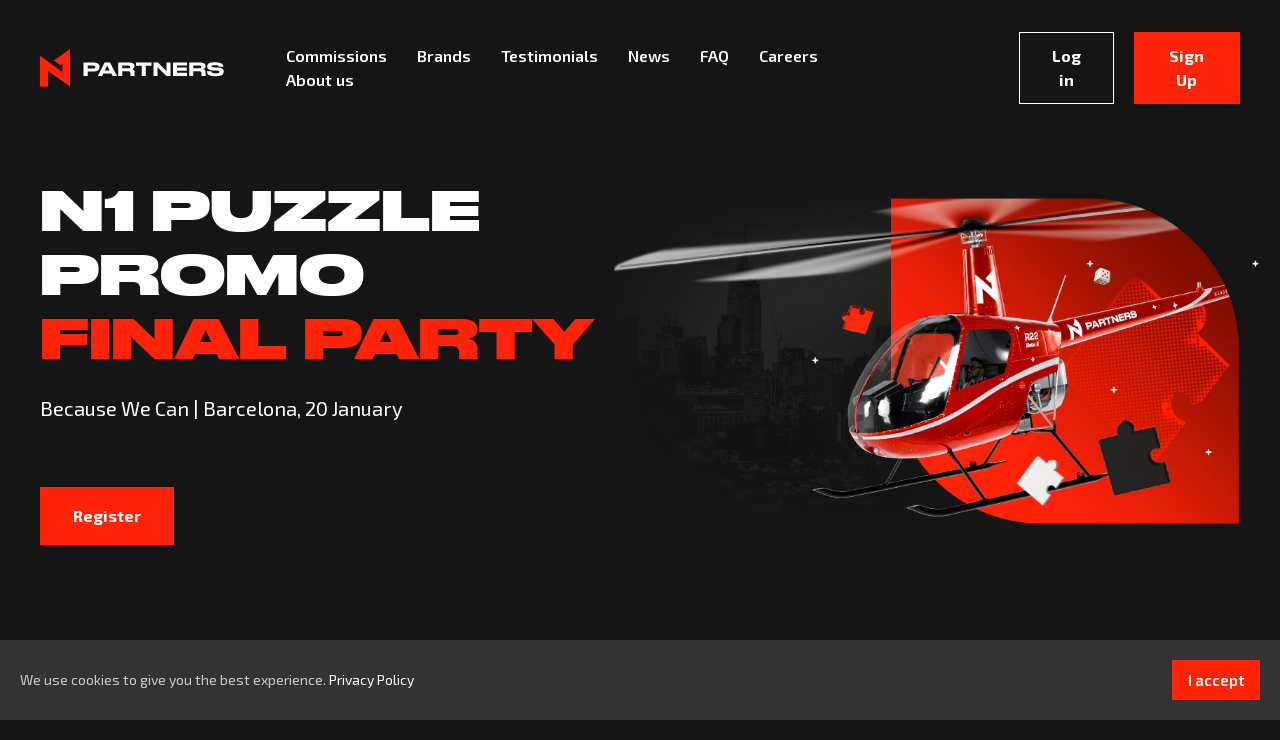

--- FILE ---
content_type: text/html; charset=UTF-8
request_url: https://n1.partners/?utm_source=press+releases&utm_medium=N1Partners+&utm_campaign=Mystery+Drops
body_size: 14554
content:
<!DOCTYPE html><html lang="en"><head><meta charset="UTF-8" /><meta class="theme-color" name="theme-color" content="#151515" /><meta class="theme-color" name="apple-mobile-web-app-status-bar-style" content="#151515" /><meta name="viewport" content="width=device-width, initial-scale=1" /><meta name="format-detection" content="telephone=no" /><meta name="robots" content="index, follow, max-image-preview:large, max-snippet:-1, max-video-preview:-1" /><meta name="google-site-verification" content="bwF-_CVjZH0Ecl549UmFfWcQvSzk0ME1hHPbpTFTk3Y" /><title>Top iGaming Affiliate Program | N1 Partners</title><meta property="og:title" content="Top iGaming Affiliate Program | N1 Partners" /><meta property="og:description" content="Join N1 Partners - trusted igaming affiliate program with crypto payouts and high RevShare for global webmasters." /><meta name="description" content="Join N1 Partners - trusted igaming affiliate program with crypto payouts and high RevShare for global webmasters." /><meta name="mobile-web-app-capable" content="yes" /><meta name="application-name" content="N1 Partners" /><meta name="apple-mobile-web-app-capable" content="yes" /><meta name="apple-mobile-web-app-title" content="N1 Partners" /><link rel="canonical" href="https://n1.partners/" /><base href="https://n1.partners" /><meta property="og:type" content="website" /><meta property="og:image" content="https://n1.partners/images/uploads/033217ecfbeb5d1cd1492009dff55c39.png" /><meta property="og:image:width" content="300" /><meta property="og:image:height" content="300" /><meta property="og:url" content="https://n1.partners/" /><meta property="og:site_name" content="N1 Partners" /><meta name="Abstract" content="N1 Partners" /><link rel="shortlink" href="https://n1.partners/" /><!-- Google Tag Manager --><script>(function (w, d, s, l, i) {
    w[l] = w[l] || [];
    w[l].push({
        'gtm.start':
            new Date().getTime(), event: 'gtm.js'
    });
    var f = d.getElementsByTagName(s)[0],
        j = d.createElement(s), dl = l != 'dataLayer' ? '&l=' + l : '';
    j.async = true;
    j.src =
        'https://www.googletagmanager.com/gtm.js?id=' + i + dl;
    f.parentNode.insertBefore(j, f);
})(window, document, 'script', 'dataLayer', 'GTM-5MZ9BQ3');</script><!-- End Google Tag Manager --><style>.async-hide {
    opacity: 0 !important
}</style><!--[if lt IE 9]><script src="https://oss.maxcdn.com/html5shiv/3.7.2/html5shiv.min.js"></script><script src="https://oss.maxcdn.com/respond/1.4.2/respond.min.js"></script><![endif]--><link rel="shortcut icon" href="/img/favicon.webp" /><link rel="preload" href="https://cdnjs.cloudflare.com/ajax/libs/materialize/1.0.0-beta/css/materialize.min.css" as="style" onload="this.onload=null;this.rel=&#039;stylesheet&#039;" /><link rel="preload" href="https://cdnjs.cloudflare.com/ajax/libs/magnific-popup.js/1.1.0/magnific-popup.min.css" as="style" onload="this.onload=null;this.rel=&#039;stylesheet&#039;" /><link rel="preload" href="//cdn.jsdelivr.net/npm/slick-carousel@1.8.1/slick/slick.css" as="style" onload="this.onload=null;this.rel=&#039;stylesheet&#039;" /><link rel="preconnect" href="https://fonts.googleapis.com" /><link rel="preconnect" href="https://fonts.gstatic.com" crossorigin="" /><link rel="stylesheet" href="/css/style.css?v=fRjdk2sl5rs7LTxC" /><link rel="preload" href="/libs/gdpr-cookie-notice/dist/style.css" as="style" onload="this.onload=null;this.rel=&#039;stylesheet&#039;" /><link rel="stylesheet" href="css/index.css?v=fRjdk2sl5rs7LTxC" /></head><body><div class="page-preloader" id="pagePreloader"><img class="page-preloader__image pulsed-image" src="/img/logo-main-black.svg" alt="main logo" /></div><!--  Main Google Tag Manager (noscript) --><noscript><iframe src="https://www.googletagmanager.com/ns.html?id=GTM-5MZ9BQ3" height="0" width="0" style="display:none;visibility:hidden"></iframe></noscript><!--  End Google Tag Manager (noscript) --><div class="b-wrapper"><div class="content"><nav class="top-menu desctop-menu"><div class="container"><div class="row"><div class="col s12"><div class="nav-wrapper"><a class="brand-logo" href="/" aria-label="Logo"><img src="/img/logo-main-black.svg" alt="" /></a><div class="nav-wrapper__links"><ul class="anqors-wrap"><li><a class="top-menu-link" href="commissions-and-payments"><span>Commissions</span></a></li><li><a class="top-menu-link" href="brands"><span>Brands</span></a></li><li><a class="top-menu-link" href="testimonials"><span>Testimonials</span></a></li><li><a class="top-menu-link" href="news"><span>News</span></a></li><li><a class="top-menu-link" href="faq"><span>FAQ</span></a></li><li><a class="top-menu-link" href="careers"><span>Careers</span></a></li><li><a class="top-menu-link" href="about-us"><span>About us</span></a></li></ul><div class="top-menu__btns-wrap"><a class="btn-custom btn-custom--border modal-trigger" href="#modalLogin"><span>Log in</span></a><a class="btn-custom btn-custom--red modal-trigger" href="#modalSignUp"><span>Sign Up</span></a></div></div></div></div></div></div></nav><nav class="top-menu mobile-menu"><div class="container"><div class="row"><div class="col s12"></div></div><div class="nav-wrapper"><div class="mobile-menu__left-part"><a class="top-menu__hamburger sidenav-trigger" href="#" data-target="slide-out"><img src="/img/icon-hamburger.svg" alt="Menu" /></a><a class="brand-logo" href="/" aria-label="Logo"><img src="/img/logo-main-black.svg" alt="Logo" /></a></div><div class="nav-wrapper__links"><div class="top-menu__btns-wrap"><a class="btn-custom btn-custom--border modal-trigger" href="#modalLogin"><span>Log in</span></a><a class="btn-custom btn-custom--red modal-trigger" href="#modalSignUp"><span>Sign Up</span></a></div></div></div></div></nav><ul id="slide-out" class="sidenav"><li class="sidenav-header"><a class="sidenav-close sidenav-cross" href="#!" aria-label="Close"><img class="image_svg" src="img/icon-cross.svg" alt="Close" /></a></li><li class="sidenav-content"><ul class="anqors-wrap"><li><a class="top-menu-link sidenav-close" href="commissions-and-payments"><span>Commissions</span></a></li><li><a class="top-menu-link sidenav-close" href="brands"><span>Brands</span></a></li><li><a class="top-menu-link sidenav-close" href="testimonials"><span>Testimonials</span></a></li><li><a class="top-menu-link sidenav-close" href="news"><span>News</span></a></li><li><a class="top-menu-link sidenav-close" href="faq"><span>FAQ</span></a></li><li><a class="top-menu-link sidenav-close" href="careers"><span>Careers</span></a></li><li><a class="top-menu-link sidenav-close" href="about-us"><span>About us</span></a></li></ul><div class="top-menu__btns-wrap"><a class="btn-custom btn-custom--border sidenav-close modal-trigger" href="#modalLogin"><span>Log in</span></a><a class="btn-custom btn-custom--red sidenav-close modal-trigger" href="#modalSignUp"><span>Sign Up</span></a></div></li></ul><!-- +s-news-widget() --><header class="header"><div class="row"><div class="col s12"><div class="header__slider"><div class="header__slider_item"><div class="header__slider_item" style="background: url(https://n1.partners/s3/01JSP1HSRX3PBGJ9JRM7AEDERK.jpg) right / contain no-repeat"><img src="https://n1.partners/s3/01JSP1HSRX3PBGJ9JRM7AEDERK.jpg" style="display:none;" loading="lazy" decoding="async" /><div class="container"><div class="header__content"><div class="header__block header__block--text"><h1 class="header__title">N1 PUZZLE PROMO</br><span>FINAL PARTY</span></h1><p class="header__description">Because We Can | Barcelona, 20 January</p><div class="header__btns-wrap"><a class="btn-custom btn-custom--red btn-custom--big " href="https://n1puzzle.promo/en.html" aria-label="Header Link"><span>Register</span></a></div></div><div class="header__block header__block--img"><img class="header__img" src="https://n1.partners/s3/media/01K1G3KGQG1YGSH31GS582QR70.webp" alt="N1 PUZZLE PROMO&lt;/br&gt;&lt;span&gt;FINAL PARTY&lt;/span&gt;" loading="lazy" decoding="async" /></div></div></div></div></div><div class="header__slider_item"><div class="header__slider_item" style="background: url(https://n1.partners/s3/img/uploads/3bdd8f4c011050725816c8fa60f1c2b9.webp) right / contain no-repeat"><img src="https://n1.partners/s3/img/uploads/3bdd8f4c011050725816c8fa60f1c2b9.webp" style="display:none;" loading="lazy" decoding="async" /><div class="container"><div class="header__content"><div class="header__block header__block--text"><h1 class="header__title"><span>Be number one</span> with N1</h1><p class="header__description">N1 Partners is a multi-brand affiliate program that comprises several high converting online casinos and betting brands</p><div class="header__btns-wrap"><a class="btn-custom btn-custom--red btn-custom--big modal-trigger" href="#modalSignUp" aria-label="Header Link"><span>Become our Partner</span></a></div></div><div class="header__block header__block--img"><img class="header__img" src="https://n1.partners/s3/img/uploads/033217ecfbeb5d1cd1492009dff55c39.webp" alt="&lt;span&gt;Be number one&lt;/span&gt; with N1" loading="lazy" decoding="async" /></div></div></div></div></div><div class="header__slider_item"><div class="header__slider_item" style="background: url(https://n1.partners/s3/img/uploads/3bdd8f4c011050725816c8fa60f1c2b9.webp) right / contain no-repeat"><img src="https://n1.partners/s3/img/uploads/3bdd8f4c011050725816c8fa60f1c2b9.webp" style="display:none;" loading="lazy" decoding="async" /><div class="container"><div class="header__content"><div class="header__block header__block--text"><h1 class="header__title"><span>FOLLOW US</span> ON SOCIAL MEDIA</h1><p class="header__description">Always stay in the know about the latest happenings in our company and in the world of affiliate business</p><div class="header__btns-wrap"><a class="btn-custom btn-custom--red btn-custom--big " href="https://hipolink.me/n1partners" aria-label="Header Link"><span>Join us</span></a></div></div><div class="header__block header__block--img"><img class="header__img" src="https://n1.partners/s3/img/uploads/12b7cb6ba2bb8f6e339b05dc824a7613.webp" alt="&lt;span&gt;FOLLOW US&lt;/span&gt; ON SOCIAL MEDIA" loading="lazy" decoding="async" /></div></div></div></div></div></div></div></div></header><section class="s-achievements"><div class="container"><div class="row"><div class="col s12"><h2 class="s-achievements__title">Our<br>achievements<span>.</span></h2><div class="s-achievements__content"><div class="s-achievements__overlay"></div><div class="s-achievements__block s-achievements__block--img"><img class="s-achievements__img s-achievements__img--desck" src="/img/s-achievements-img.webp" alt="Cup" loading="lazy" decoding="async" /><img class="s-achievements__img s-achievements__img--tablet" src="/img/s-achievements-img.webp" alt="Cup" loading="lazy" decoding="async" /></div><div class="s-achievements__block s-achievements__block--text"><div class="s-achievements__mini-block dropdown-card"><div class="s-achievements__mini-block-content"><div class="s-achievements__mini-img-wrap"><img class="lazy" data-src="/img/s-achievements-icon-1.webp" alt="4K+" /></div><div class="s-achievements__mini-content-wrap"><div class="s-achievements__mini-block-title">4K+</div><div class="s-achievements__mini-block-text">Affiliate Partners</div></div></div></div><div class="s-achievements__mini-block dropdown-card"><div class="s-achievements__mini-block-content"><div class="s-achievements__mini-img-wrap"><img class="lazy" data-src="/img/s-achievements-icon-2.webp" alt="5M+" /></div><div class="s-achievements__mini-content-wrap"><div class="s-achievements__mini-block-title">5M+</div><div class="s-achievements__mini-block-text">PRIzes</div></div></div></div><div class="s-achievements__mini-block dropdown-card"><div class="s-achievements__mini-block-content"><div class="s-achievements__mini-img-wrap"><img class="lazy" data-src="/img/s-achievements-icon-3.webp" alt="2M+" /></div><div class="s-achievements__mini-content-wrap"><div class="s-achievements__mini-block-title">2M+</div><div class="s-achievements__mini-block-text">Registered players</div></div></div></div><div class="s-achievements__mini-block dropdown-card"><div class="s-achievements__mini-block-content"><div class="s-achievements__mini-img-wrap"><img class="lazy" data-src="/img/s-achievements-icon-4.webp" alt="10K+" /></div><div class="s-achievements__mini-content-wrap"><div class="s-achievements__mini-block-title">10K+</div><div class="s-achievements__mini-block-text">GAMES</div></div></div></div></div></div></div></div></div></section><section class="s-brands"><div class="container"><div class="row"><div class="col s12"><div class="s-brands__content"><h2 class="s-brands__title">Our Brands<span>.</span></h2><div class="s-brands__tabs-wrap"><ul class="s-brands__tabs tabs"><li class="tab"><a class="tab__link" href="#tab0" aria-label="Brand logo"><img src="/img/n1casino-logo.svg" alt="Brand logo" /></a></li><li class="tab"><a class="tab__link" href="#tab1" aria-label="Brand logo"><img src="/img/n1bet-logo.svg" alt="Brand logo" /></a></li><li class="tab"><a class="tab__link" href="#tab2" aria-label="Brand logo"><img src="/img/sh-logo.svg" alt="Brand logo" /></a></li><li class="tab"><a class="tab__link" href="#tab3" aria-label="Brand logo"><img src="/img/joo-logo.svg" alt="Brand logo" /></a></li><li class="tab"><a class="tab__link" href="#tab4" aria-label="Brand logo"><img src="media/01K1BC3ZVTVKGYWKPWJTEBNR53.svg" alt="Brand logo" /></a></li><li class="tab"><a class="tab__link" href="#tab5" aria-label="Brand logo"><img src="media/01K1BC6HTNTT3TEQP9CCAPPNT8.svg" alt="Brand logo" /></a></li></ul></div><div class="s-brands__tab-content" id="tab0"><div class="s-brands__tab-content-wrap"><div class="s-brands__tab-content-text-wrap"><div class="s-brands__logo-wrap"><img class="lazy" data-src="/img/n1casino-logo.svg" alt="Brand logo" /></div><p class="s-brands__text">Feel the adrenaline rush as you enter the world of N1 Casino! Playing here feels a lot like racing — same luxurious, state-of-the-art accommodation, same heart-pounding emotions. A unique selection of games from the leading providers makes the action never stop. N1 Casino takes pride in holding the MGA licence, ensuring a secure environment for all the racing champions. The VIP program will elevate your racing journey, and the generous bonuses on your first four deposits will make you feel like the king of the racing track. Rev your engine and unleash your inner champion at N1 Casino!</p><div class="s-brands__license-wrap"><img class="lazy" data-src="/img/mga-logo-mini.webp" alt="License logo" /></div><div class="s-brands__btns-wrap"><div class="s-brands__btns"><a class="btn-custom btn-custom--red btn-custom--big modal-trigger" href="#modalSignUp"><span>Start promoting</span></a><a class="btn-custom btn-custom--border btn-custom--big" href="/brands/n1-casino" aria-label="More info"><span>See Details</span></a></div><a class="s-brands__goto" href="https://www.n1casino.com/" target="_blank" aria-label="Visit casino"><div class="s-brands__goto-text">Visit casino</div><img class="lazy s-brands__goto-img" data-src="/img/icon-goto.svg" alt="Visit" /></a></div></div><div class="s-brands__tab-content-img-wrap"><img class="s-brands__tab-img" src="/img/uploads/img-n1-654fd2434d7d8.webp" alt="Brand logo" /></div></div></div><div class="s-brands__tab-content" id="tab1"><div class="s-brands__tab-content-wrap"><div class="s-brands__tab-content-text-wrap"><div class="s-brands__logo-wrap"><img class="lazy" data-src="/img/n1bet-logo.svg" alt="Brand logo" /></div><p class="s-brands__text">Unlock the full potential of online sports betting! As a licensed Curaçao operator, N1Bet offers the players seamless withdrawal options, allowing to cash out winnings in both fiat and crypto currencies. Access the wide range of sports events — from football to basketball, tennis to esports, N1Bet has it all. Redeem prizes at the N1Bet bonus store. Generous bonuses on the first four deposits and hefty sports betting bonuses are included. In addition to the sportsbook, N1Bet also offers a top-notch online casino experience. At N1Bet, the world of online sports betting is truly revolutionised!</p><div class="s-brands__license-wrap"><img class="lazy" data-src="/img/curasao-logo.webp" alt="License logo" /></div><div class="s-brands__btns-wrap"><div class="s-brands__btns"><a class="btn-custom btn-custom--red btn-custom--big modal-trigger" href="#modalSignUp"><span>Start promoting</span></a><a class="btn-custom btn-custom--border btn-custom--big" href="/brands/n1bet" aria-label="More info"><span>See Details</span></a></div><a class="s-brands__goto" href="https://casino.n1bet.com" target="_blank" aria-label="Visit casino"><div class="s-brands__goto-text">Visit casino</div><img class="lazy s-brands__goto-img" data-src="/img/icon-goto.svg" alt="Visit" /></a></div></div><div class="s-brands__tab-content-img-wrap"><img class="s-brands__tab-img" src="media/01K5REFQ86CZJXD9VFNFTQMHYK.webp" alt="Brand logo" /></div></div></div><div class="s-brands__tab-content" id="tab2"><div class="s-brands__tab-content-wrap"><div class="s-brands__tab-content-text-wrap"><div class="s-brands__logo-wrap"><img class="lazy" data-src="/img/sh-logo.svg" alt="Brand logo" /></div><p class="s-brands__text">Embark on an exciting quest for prizes at Slot Hunter, the ultimate destination for treasure Hunters. The diverse selection of games will make any Hunter want to come back for more game (pun intended). Slot Hunter holds the MGA licence, ensuring a secure and trustworthy gaming environment. Discover an exclusive VIP program designed in the spirit of treasure hunting, where you can unlock various rewards and privileges. Additionally, enjoy a 15% cashback on select games. Experience the thrill of Hunting like you were meant to!</p><div class="s-brands__license-wrap"><img class="lazy" data-src="/img/mga-logo-mini.webp" alt="License logo" /></div><div class="s-brands__btns-wrap"><div class="s-brands__btns"><a class="btn-custom btn-custom--red btn-custom--big modal-trigger" href="#modalSignUp"><span>Start promoting</span></a><a class="btn-custom btn-custom--border btn-custom--big" href="/brands/slothunter" aria-label="More info"><span>See Details</span></a></div><a class="s-brands__goto" href="https://www.slothunter.com" target="_blank" aria-label="Visit casino"><div class="s-brands__goto-text">Visit casino</div><img class="lazy s-brands__goto-img" data-src="/img/icon-goto.svg" alt="Visit" /></a></div></div><div class="s-brands__tab-content-img-wrap"><img class="s-brands__tab-img" src="/img/uploads/im (2)-65535b225de29.webp" alt="Brand logo" /></div></div></div><div class="s-brands__tab-content" id="tab3"><div class="s-brands__tab-content-wrap"><div class="s-brands__tab-content-text-wrap"><div class="s-brands__logo-wrap"><img class="lazy" data-src="/img/joo-logo.svg" alt="Brand logo" /></div><p class="s-brands__text">The beach is always sunny, the sea is always warm and the world is full of adventures at Joo Casino. This licensed platform, regulated by Curaçao, offers players the unique advantage of depositing and playing in both fiat and crypto currencies. Uncover even more treasures through the exclusive bonus shop, allowing you to unlock exclusive rewards as you explore the vast gaming universe. Joo Casino also provides a dedicated section for sports betting, where you can leverage your knowledge and passion for your favourite teams. Start your beachside escapade at Joo Casino anytime!</p><div class="s-brands__license-wrap"><img class="lazy" data-src="/img/curasao-logo.webp" alt="License logo" /></div><div class="s-brands__btns-wrap"><div class="s-brands__btns"><a class="btn-custom btn-custom--red btn-custom--big modal-trigger" href="#modalSignUp"><span>Start promoting</span></a><a class="btn-custom btn-custom--border btn-custom--big" href="/brands/joocasino" aria-label="More info"><span>See Details</span></a></div><a class="s-brands__goto" href="https://www.joocasino.com" target="_blank" aria-label="Visit casino"><div class="s-brands__goto-text">Visit casino</div><img class="lazy s-brands__goto-img" data-src="/img/icon-goto.svg" alt="Visit" /></a></div></div><div class="s-brands__tab-content-img-wrap"><img class="s-brands__tab-img" src="/img/uploads/img-joo-654fd333c954b.webp" alt="Brand logo" /></div></div></div><div class="s-brands__tab-content" id="tab4"><div class="s-brands__tab-content-wrap"><div class="s-brands__tab-content-text-wrap"><div class="s-brands__logo-wrap"><img class="lazy" data-src="media/01K1BC5J0MMMYBTNPVFT7ZDNSE.svg" alt="Brand logo" /></div><p class="s-brands__text">At Lucky Hunter, it’s all about the thrill of the hunt — and emerging as the top predator. Licensed by Curaçao, Lucky Hunter is your prime hunting ground for both fiat and cryptocurrency deposits. Bonuses on the first four deposits, Mystery Drops, and Lucky Spin are guaranteed to leave you howling for more. Enjoy exclusive rewards tailored for the elite hunters in the Lucky Hunter VIP Club. Join fellow hunters in fierce competitions and tournaments. Explore the dense forests of slots, stalk the tables for strategic conquests, or engage in live dealer experiences that bring the hunt to life.</p><div class="s-brands__license-wrap"><img class="lazy" data-src="/img/curasao-logo.webp" alt="License logo" /></div><div class="s-brands__btns-wrap"><div class="s-brands__btns"><a class="btn-custom btn-custom--red btn-custom--big modal-trigger" href="#modalSignUp"><span>Start promoting</span></a><a class="btn-custom btn-custom--border btn-custom--big" href="/brands/luckyhunter" aria-label="More info"><span>See Details</span></a></div><a class="s-brands__goto" href="https://luckyhunter.com/" target="_blank" aria-label="Visit casino"><div class="s-brands__goto-text">Visit casino</div><img class="lazy s-brands__goto-img" data-src="/img/icon-goto.svg" alt="Visit" /></a></div></div><div class="s-brands__tab-content-img-wrap"><img class="s-brands__tab-img" src="/img/uploads/im (1)-65535a0033f8d.webp" alt="Brand logo" /></div></div></div><div class="s-brands__tab-content" id="tab5"><div class="s-brands__tab-content-wrap"><div class="s-brands__tab-content-text-wrap"><div class="s-brands__logo-wrap"><img class="lazy" data-src="media/01K1BC6HTSEM5PANEMJH6ZPJ62.svg" alt="Brand logo" /></div><p class="s-brands__text">Don your hard hat, check the sharpness of your pickaxe, tuck in your dwarf beard and descend into Slots Mines. Mine your way to the riches with your very own hands! Dig into both fiat and cryptocurrency deposits with the Kahnawake licence. A gold rush of bonuses on the first four deposits and regular competitions for the most skillful miners will make your time at Slots Mines truly memorable. Our selection of games is fit for the Mountain King: they glitter like a myriad of jewels adorning the spacious halls of Slots Mines. Every spin is a swing of the pickaxe into the golden mine of opportunity!</p><div class="s-brands__license-wrap"><img class="lazy" data-src="/img/uploads/footer-license-65534550a83e9.webp" alt="License logo" /></div><div class="s-brands__btns-wrap"><div class="s-brands__btns"><a class="btn-custom btn-custom--red btn-custom--big modal-trigger" href="#modalSignUp"><span>Start promoting</span></a><a class="btn-custom btn-custom--border btn-custom--big" href="/brands/slotsmines" aria-label="More info"><span>See Details</span></a></div><a class="s-brands__goto" href="https://slotsmines.com/" target="_blank" aria-label="Visit casino"><div class="s-brands__goto-text">Visit casino</div><img class="lazy s-brands__goto-img" data-src="/img/icon-goto.svg" alt="Visit" /></a></div></div><div class="s-brands__tab-content-img-wrap"><img class="s-brands__tab-img" src="/img/uploads/im-655358c446713.webp" alt="Brand logo" /></div></div></div></div></div></div></div></section><section class="s-commissions lazy-section"><template><div class="container"><div class="row"><div class="col s12"><div class="s-commissions__content"><div class="s-commissions__overaly"></div><div class="s-commissions__content-wrap"><h2 class="s-commissions__title">Commissions<br>& payments<span>.</span></h2><p class="s-commissions__pretitle">Please read our <a href='https://n1.partners/terms-and-conditions'>Affiliate Terms & Conditions</a> for more information.</p><div class="s-commissions__blocks-wrap"><div class="s-commissions__block rotate-card"><div class="s-commissions__block-title">Rev Share</div><div class="s-commissions__block-price">up to 45%</div><ul class="s-commissions__block-list"><li>Lifetime Revenue</li><li>No Hidden Fees</li></ul></div><div class="s-commissions__block rotate-card"><div class="s-commissions__block-title">CPA</div><div class="s-commissions__block-price">€150+</div><ul class="s-commissions__block-list"><li>No Hidden Fees</li></ul></div><div class="s-commissions__block rotate-card"><div class="s-commissions__block-title">Hybrid</div><div class="s-commissions__block-price">€100+<br>& 40% RS</div><ul class="s-commissions__block-list"><li>Lifetime Revenue</li><li>No Hidden Fees</li></ul></div><div class="s-commissions__block rotate-card"><div class="s-commissions__block-title">Sub-Affiliate</div><div class="s-commissions__block-price">5%+</div><ul class="s-commissions__block-list"><li>Lifetime Revenue</li><li>No Hidden Fees</li></ul></div></div><div class="s-commissions__btns-wrap"><a class="btn-custom btn-custom--red btn-custom--big modal-trigger" href="#modalSignUp"><span>Start earning</span></a></div><div class="s-commissions__logos-wrap"><img class="s-commissions__logo" src="https://n1.partners/s3/img/neteller-logo-light.svg" alt="payment logo" /><img class="s-commissions__logo" src="https://n1.partners/s3/img/bank-transfer-logo-light.svg" alt="payment logo" /><img class="s-commissions__logo" src="https://n1.partners/s3/img/skrill-logo-light.svg" alt="payment logo" /><img class="s-commissions__logo" src="https://n1.partners/s3/img/coinspaid-logo-light.svg" alt="payment logo" /><img class="s-commissions__logo" src="https://n1.partners/s3/img/bitcoin-logo-light.svg" alt="payment logo" /></div><div class="s-commissions__logos-text">Payment methods for partner’s withdrawals</div></div></div></div></div></div></template></section><section class="s-why lazy-section"><template><img class="s-why__bg-img" src="/img/s-why-bg.webp" alt="Why&lt;br&gt;N1 Partners" /><div class="container"><div class="row"><div class="col s12"><div class="s-why__content"><div class="s-why__block s-why__block--text"><h2 class="s-why__title">Why<br>N1 Partners<span>.</span></h2><div class="s-why__list-wrap"><div class="s-why__list dropright-card"><div class="s-why__list-title-wrap"><div class="s-why__list-icon-wrap"><img class="lazy" data-src="/img/s-why-icon-1.webp" alt="Fast &amp; Guaranteed payouts" /></div><div class="s-why__list-title">Fast & Guaranteed payouts</div></div><div class="s-why__list-text">Affiliate payments are almost always processed in the first week of the month.</div></div><div class="s-why__list dropright-card"><div class="s-why__list-title-wrap"><div class="s-why__list-icon-wrap"><img class="lazy" data-src="/img/s-why-icon-2.webp" alt="Payment&lt;br&gt;methods" /></div><div class="s-why__list-title">Payment<br>methods</div></div><div class="s-why__list-text">Various payment methods for withdrawals in fiat or crypto currencies. Bank transfer, Neteller, Skrill, CoinsPaid.</div></div><div class="s-why__list dropright-card"><div class="s-why__list-title-wrap"><div class="s-why__list-icon-wrap"><img class="lazy" data-src="/img/s-why-icon-3.webp" alt="Personal&lt;br&gt;manager" /></div><div class="s-why__list-title">Personal<br>manager</div></div><div class="s-why__list-text">Every partner is assigned a personal manager to help with anything that might come up.</div></div><div class="s-why__list dropright-card"><div class="s-why__list-title-wrap"><div class="s-why__list-icon-wrap"><img class="lazy" data-src="/img/s-why-icon-4.webp" alt="Player&lt;br&gt;retention" /></div><div class="s-why__list-title">Player<br>retention</div></div><div class="s-why__list-text">High conversion rates. Loyalty system & multiple bonus programs. 24/7 Support, VIP service, and Call center.</div></div><div class="s-why__list dropright-card"><div class="s-why__list-title-wrap"><div class="s-why__list-icon-wrap"><img class="lazy" data-src="/img/s-why-icon-5.webp" alt="True&lt;br&gt;partnership" /></div><div class="s-why__list-title">True<br>partnership</div></div><div class="s-why__list-text">No negative carry over, no hidden fees, no withdrawal commissions, no bundling between brands.</div></div><div class="s-why__list dropright-card"><div class="s-why__list-title-wrap"><div class="s-why__list-icon-wrap"><img class="lazy" data-src="/img/s-why-icon-6.webp" alt="Affiliate&lt;br&gt;Platform" /></div><div class="s-why__list-title">Affiliate<br>Platform</div></div><div class="s-why__list-text">Detailed and flexible reporting, various access Levels, data Exports in csv, json, xml formats.</div></div></div><div class="s-why__btns-wrap"><a class="btn-custom btn-custom--red btn-custom--big modal-trigger" href="#modalSignUp"><span>Become our Partner</span></a></div></div><div class="s-why__block s-why__block--img"><img class="lazy s-why__img" data-src="/img/uploads/n1partners-why-n1partners-layer-1-1468x800-64afb93d17721.webp" alt="Why&lt;br&gt;N1 Partners" /></div><div class="s-why__block s-why__block--logos"><div class="s-why__logos-title">Licenses:</div><div class="s-why__logos-wrap"><img class="lazy s-why__logo" data-src="https://n1.partners/s3/img/mga-logo-mini.webp" alt="payment logo" /><img class="lazy s-why__logo" data-src="https://n1.partners/s3/img/curasao-logo.webp" alt="payment logo" /><img class="lazy s-why__logo" data-src="https://n1.partners/s3/img/greece-logo.webp" alt="payment logo" /><img class="lazy s-why__logo" data-src="https://n1.partners/s3/img/uploads/nigeria_license_logo (1)-618e2beae18f5.webp" alt="payment logo" /></div></div></div></div></div></div></template></section><section class="s-news lazy-section"><template><div class="s-news__overlay"></div><div class="container"><div class="row"><div class="col s12"><div class="s-news__content-wrap"><div class="s-news__content"><div class="s-news__block s-news__block--img"><h2 class="s-news__title">News and<br>events.<span>.</span></h2><img class="lazy s-news__img dropright-card" data-src="/img/s-news-img.webp" alt="News and&lt;br&gt;events." /></div><div class="s-news__block s-news__block--slider"><div class="s-news__slider"><div class="s-news__slide"><div class="s-news__slide-img-wrap"><img class="news__img" src="https://n1.partners/s3/media/01KF2Q5XM34T47HZHHVPE9FRJC.png" alt="N1 Insights: February Trends That Will Shape the iGaming Market  " /></div><div class="s-news__slide-content"><div class="s-news__slide-text-wrap"><div class="s-news__slide-date">January 16, 2026</div><div class="s-news__slide-title">N1 Insights: February Trends That Will Shape the iGaming Market  </div><div class="s-news__slide-text"><p dir="ltr">After an active start to the year, the market is gradually shifting from a phase of experimentation to a phase of more deliberate decision-making, where quality, sustainability, and long-term economics take center stage.</p>
<p dir="ltr">So what exactly is changing? Let&rsquo;s take a closer look.</p>
<p>&nbsp;</p></div></div><a class="s-news__slide-more" href="/news-page/n1-insights-february-trends-that-will-shape-the-igaming-market" aria-label="More info"><span>See Details</span><img class="s-news__img-more image_svg" src="/img/arrow-more.svg" alt="More info" /></a></div></div><div class="s-news__slide"><div class="s-news__slide-img-wrap"><img class="news__img" src="https://n1.partners/s3/media/01KEEKGWP3SZDS4BZ4670HTM2W.webp" alt="Taking Off with N1 Partners at iGB Affiliate 2026 in Barcelona: Grand Final and a Helicopter for the N1 Puzzle Promo Winner" /></div><div class="s-news__slide-content"><div class="s-news__slide-text-wrap"><div class="s-news__slide-date">January 08, 2026</div><div class="s-news__slide-title">Taking Off with N1 Partners at iGB Affiliate 2026 in Barcelona: Grand Final and a Helicopter for the N1 Puzzle Promo Winner</div><div class="s-news__slide-text"><p>N1 Partners is heading to iGB Affiliate 2026 in Barcelona with a clear focus on partners and the grand finale of the global N1 Puzzle Promo. During the event dates, N1 Partners will welcome partners at the booth and host an exclusive evening side event in Barcelona, where the winner of the promo will be announced and awarded the grand prize: a Robinson R22 Beta II helicopter.</p></div></div><a class="s-news__slide-more" href="/news-page/taking-off-with-n1-partners-at-igb-affiliate-2026-in-barcelona-grand-final-and-a-helicopter-for-the-n1-puzzle-promo-winner" aria-label="More info"><span>See Details</span><img class="s-news__img-more image_svg" src="/img/arrow-more.svg" alt="More info" /></a></div></div><div class="s-news__slide"><div class="s-news__slide-img-wrap"><img class="news__img" src="https://n1.partners/s3/media/01KDQRHFQP9V0YTFDZ5QDH0W30.webp" alt="N1 Partners 2025 Year in Review: Scaling and Strengthening Partnerships" /></div><div class="s-news__slide-content"><div class="s-news__slide-text-wrap"><div class="s-news__slide-date">December 30, 2025</div><div class="s-news__slide-title">N1 Partners 2025 Year in Review: Scaling and Strengthening Partnerships</div><div class="s-news__slide-text"><p>For N1 Partners, 2025 became a year of growth, strong announcements, and results backed by numbers. The company continued to develop its affiliate program and strengthen the foundation for even greater scaling ahead. All of this is driven by a global goal: to be number one for partners.</p></div></div><a class="s-news__slide-more" href="/news-page/n1-partners-2025-year-in-review-scaling-and-strengthening-partnerships" aria-label="More info"><span>See Details</span><img class="s-news__img-more image_svg" src="/img/arrow-more.svg" alt="More info" /></a></div></div><div class="s-news__slide"><div class="s-news__slide-img-wrap"><img class="news__img" src="https://n1.partners/s3/media/01KD2QY2VQKPH2ZT5VND0455V1.webp" alt="N1 Faces: Daria Maichuk — “Communication as the Key to Strong, Effective Partnerships in Affiliate Marketing”" /></div><div class="s-news__slide-content"><div class="s-news__slide-text-wrap"><div class="s-news__slide-date">December 22, 2025</div><div class="s-news__slide-title">N1 Faces: Daria Maichuk — “Communication as the Key to Strong, Effective Partnerships in Affiliate Marketing”</div><div class="s-news__slide-text"><p>N1 Faces is a series of short and lively interviews where N1 Partners introduces the managers behind the affiliate program: their values, their workflows, and their unique management styles.<br>Today&rsquo;s spotlight is on Daria Maichuk, Affiliate Manager at N1 Partners, who shares her journey into the industry.</p></div></div><a class="s-news__slide-more" href="/news-page/n1-faces-daria-maichuk-communication-as-the-key-to-strong-effective-partnerships-in-affiliate-marketing" aria-label="More info"><span>See Details</span><img class="s-news__img-more image_svg" src="/img/arrow-more.svg" alt="More info" /></a></div></div><div class="s-news__slide"><div class="s-news__slide-img-wrap"><img class="news__img" src="https://n1.partners/s3/media/01KCVXZWABF9QJN2CW0AJ61V5R.webp" alt="Trends In iGaming &#039;26: Industry Leaders&#039; Insights" /></div><div class="s-news__slide-content"><div class="s-news__slide-text-wrap"><div class="s-news__slide-date">December 19, 2025</div><div class="s-news__slide-title">Trends In iGaming '26: Industry Leaders' Insights</div><div class="s-news__slide-text"><p dir="ltr">2026 is no longer &ldquo;somewhere in the future&rdquo; &mdash; it&rsquo;s being shaped right now.&nbsp;We&rsquo;ve gathered insights from iGaming industry leaders on key market trends, the role of AI, and what will truly work in the coming years.&nbsp;No abstractions or generic statements &mdash; only practical insights from professionals who work with the market every day.&nbsp;Read the article for a concise, to-the-point look at the future of the industry.</p>
<p>&nbsp;</p></div></div><a class="s-news__slide-more" href="/news-page/trends-in-igaming-26-industry-leaders-insights" aria-label="More info"><span>See Details</span><img class="s-news__img-more image_svg" src="/img/arrow-more.svg" alt="More info" /></a></div></div><div class="s-news__slide"><div class="s-news__slide-img-wrap"><img class="news__img" src="https://n1.partners/s3/media/01KCS30FVACPZQDE9SEXM4QSPP.png" alt="Christmas Season Boost: Top December Offers &amp; N1 Puzzle Promo Final Weeks" /></div><div class="s-news__slide-content"><div class="s-news__slide-text-wrap"><div class="s-news__slide-date">December 18, 2025</div><div class="s-news__slide-title">Christmas Season Boost: Top December Offers & N1 Puzzle Promo Final Weeks</div><div class="s-news__slide-text"><p dir="ltr">Ahead of the Christmas holidays, N1 Partners offering partners a lineup of situational promos and seasonal activities across its player-facing products.</p>
<p>&nbsp;</p></div></div><a class="s-news__slide-more" href="/news-page/christmas-season-boost-top-december-offers-n1-puzzle-promo-final-weeks" aria-label="More info"><span>See Details</span><img class="s-news__img-more image_svg" src="/img/arrow-more.svg" alt="More info" /></a></div></div></div><div class="s-news__btns-wrap"><a class="btn-custom btn-custom--border btn-custom--big" href="/news" aria-label="All news"><span>All news</span></a></div></div></div></div></div></div></div></template></section><section class="s-testimonials lazy-section main-page-testimonials"><template><div class="container"><div class="row"><div class="col s12"><div class="s-testimonials__conetnt"><h2 class="s-testimonials__title">Testimonials<span>.</span></h2><div class="s-testimonials__pretitle"></div><div class="s-testimonials__blocks-wrap"><div class="s-testimonials__block rotate-card"><div class="s-testimonials__block-header"><div class="s-testimonials__block-img-wrap"><img class="lazy" data-src="https://n1.partners/s3/img/uploads/d93631d4c7b6c3943d745734434782f9.webp" alt="askgamblers.com" /></div><a class="s-testimonials__block-title s-testimonials__block-title--link" href="https://www.askgamblers.com" rel="nofollow" target="_blank">askgamblers.com</a></div><p class="s-testimonials__block-text">Collaborating with N1 Partners works like a charm. The ease of our communication and the quality of each agreement we put together is something we would wish upon everyone. N1 Casino is modern, player-centric, and very professional in project executions. We look forward to working together more!</p></div><div class="s-testimonials__block rotate-card"><div class="s-testimonials__block-header"><div class="s-testimonials__block-img-wrap"><img class="lazy" data-src="https://n1.partners/s3/img/uploads/a08e635210728f7ecfe9353ade8d35aa.webp" alt="howtocasino.com" /></div><a class="s-testimonials__block-title s-testimonials__block-title--link" href="https://www.howtocasino.com" rel="nofollow" target="_blank">howtocasino.com</a></div><p class="s-testimonials__block-text">We are glad to be working with N1 Partners. The team has been swift and professional, helping us with anything necessary. These guys take their job seriously. We highly recommend N1 Partners.</p></div><div class="s-testimonials__block rotate-card"><div class="s-testimonials__block-header"><div class="s-testimonials__block-img-wrap"><img class="lazy" data-src="https://n1.partners/s3/images/uploads/bfdf5abdb8dea2c4c08363c6acda136d.webp" alt="hltv.org" /></div><a class="s-testimonials__block-title s-testimonials__block-title--link" href="https://www.hltv.org" rel="nofollow" target="_blank">hltv.org</a></div><p class="s-testimonials__block-text">Our partnership with N1 BET is excellent. N1 BET is a very reliable partner with quick response times, payment always on time. Friendly customer service and a very trustworthy betting partner.</p></div><div class="s-testimonials__block rotate-card"><div class="s-testimonials__block-header"><div class="s-testimonials__block-img-wrap"><img class="lazy" data-src="https://n1.partners/s3/img/uploads/73e5bdfdc68f184c94e40ecb6ada55b8.webp" alt="neuecasinos24.com" /></div><a class="s-testimonials__block-title s-testimonials__block-title--link" href="https://neuecasinos24.com" rel="nofollow" target="_blank">neuecasinos24.com</a></div><p class="s-testimonials__block-text">We couldn’t ask for more when working with N1. Their brand has a very good conversion rate as well as great player retention. Our partnership has been smooth, and we look forward to future collaboration. We strongly recommend N1 to anyone.</p></div><div class="s-testimonials__block rotate-card"><div class="s-testimonials__block-header"><div class="s-testimonials__block-img-wrap"><img class="lazy" data-src="https://n1.partners/s3/img/uploads/73213bc85c071c8a4186ca9524c9154a.webp" alt="casinopilot24.com" /></div><a class="s-testimonials__block-title s-testimonials__block-title--link" href="https://casinopilot24.com" rel="nofollow" target="_blank">casinopilot24.com</a></div><p class="s-testimonials__block-text">N1 has been super easy to work with from the very start. The great deals and gaming experiences make it a high converting partner for us. The managers are always happy to help us out and put as much effort as possible to make it a successful partnership. Don’t miss out on this opportunity.</p></div><div class="s-testimonials__block rotate-card"><div class="s-testimonials__block-header"><div class="s-testimonials__block-img-wrap"><img class="lazy" data-src="https://n1.partners/s3/img/uploads/46bd848540790657529a823ce0d54896.webp" alt="slotspedia.de" /></div><a class="s-testimonials__block-title s-testimonials__block-title--link" href="https://www.slotspedia.de" rel="nofollow" target="_blank">slotspedia.de</a></div><p class="s-testimonials__block-text">Promoting Slothunter is a no-brainer, with a responsive site, a large selection of games, and good player assistance. We look forward to a long and fruitful collaboration. Slothunter is one of the best products out there currently when it comes to overall quality.</p></div><div class="s-testimonials__block rotate-card"><div class="s-testimonials__block-header"><div class="s-testimonials__block-img-wrap"><img class="lazy" data-src="https://n1.partners/s3/img/uploads/1a7ab9ddf54f76389a3c127b5ffda20e.webp" alt="onlinecasinoinfo.eu" /></div><a class="s-testimonials__block-title s-testimonials__block-title--link" href="https://www.onlinecasinoinfo.eu" rel="nofollow" target="_blank">onlinecasinoinfo.eu</a></div><p class="s-testimonials__block-text">N1 Partners is a great company to work with. Whether you need assistance or quick advice, they're always there to help out. Communication is always smooth, and N1's modernly build casino sites ore some of the best converters today.</p></div><div class="s-testimonials__block rotate-card"><div class="s-testimonials__block-header"><div class="s-testimonials__block-img-wrap"><img class="lazy" data-src="https://n1.partners/s3/img/uploads/405e4390d883240258130401e6631be3.webp" alt="gutcasinos.com" /></div><a class="s-testimonials__block-title s-testimonials__block-title--link" href="https://gutcasinos.com" rel="nofollow" target="_blank">gutcasinos.com</a></div><p class="s-testimonials__block-text">If you are looking for a partnership you can rely on, you can never go wrong with N1 Partners, they are renowned for huge traffic turnover worldwide. We are glad we trusted them as we have witnessed double of our results due to the partnership.</p></div></div><div class="s-testimonials__btns-wrap"><a class="btn-custom btn-custom--border btn-custom--big" href="/testimonials"><span>All testimonials</span></a></div></div></div></div></div></template></section><section class="s-contact"><div class="s-contact__overlay"></div><div class="container"><div class="row"><div class="col s12"><div class="s-contact__content"><div class="s-contact__block s-contact__block--text"><h2 class="s-contact__title">Contact us<span>.</span></h2><div class="s-contact__pretitle"></div><div class="s-contact__persons-wrap"><div class="s-contact__person"><div class="s-contact__person-img-wrap"><img src="/img/uploads/n1-partners-photo-for-website-christina-6536c84f4f36d.webp" alt="Christina" /></div><div class="s-contact__person-content"><div class="s-contact__person-name">Christina</div><div class="s-contact__person-position">LeadGen Manager</div><div class="s-contact__person-socials-wrap"><a class="s-contact__person-social" href="mailto:krystina.ladzik@n1affiliates.com" target="_blank" aria-label="Social link"><img class="image_svg" src="/img/mail-lightgray.svg" alt="Social link" /></a><a class="s-contact__person-social" href="https://www.linkedin.com/in/christina-ladik-6a7068206/" target="_blank" aria-label="Social link"><img class="image_svg" src="/img/linkedin_lightgray.svg" alt="Social link" /></a><a class="s-contact__person-social" href="https://t.me/Christina_N1L" target="_blank" aria-label="Social link"><img class="image_svg" src="/img/telegram_lightgray.svg" alt="Social link" /></a><a class="s-contact__person-social" href="https://teams.live.com/l/invite/FEAtwcKMit1I2USywE" target="_blank" aria-label="Social link"><img class="image_svg" src="/s3/teams-lightgray.svg" alt="Social link" /></a></div></div></div></div></div><div class="s-contact__block s-contact__block--form"><div class="s-contact__form-wrap"><div class="s-contact__form-title">Let's get partnered<span>!</span></div><form class="custom-form contact-form notvalid" id="contactForm" novalidate="novalidate" accept-charset="UTF-8"><input id="token" type="hidden" name="_token" value="MryelHtcUeRaNA4F1aKfdOlH7ffzfifEfrQAVHjD" /><input type="hidden" name="city" value="" /><p style="display:none"><input type="text" name="code" value="" /></p><div class="form-group"><div class="input-field"><input class="form-control" id="contctFullName" type="text" name="name" /><label class="control-label" for="contctFullName">Name</label></div></div><div class="form-group"><div class="input-field"><input class="form-control" id="contctEmail" type="text" name="email" value="" required="" /><label class="control-label" for="contctEmail">Email</label></div></div><div class="form-group"><div class="input-field"><input class="form-control" id="contctCompanyPhone" type="text" name="phone" value="" required="" /><label class="control-label" for="contctCompanyPhone">Phone</label></div></div><div class="form-group"><div class="input-field input-field--textarea"><textarea class="form-contro max-length-counterl" id="contctMessage" name="message" rows="1" maxlength="1800"></textarea><label class="control-label" for="contctMessage">Message</label></div></div><div class="submit-btn-wrap"><button class="btn-custom btn-submit btn-custom--red btn-custom--big" type="submit"><span>Send</span></button><div class="preloader-wrapper preloader-wrapper-btn"><img class="image_svg" src="/img/preloader.svg" alt="preloader" /></div></div></form><div class="s-contact__socials-wrap"><a class="s-contact__social" href="https://www.facebook.com/n1partners" target="_blank" aria-label="Facebook"><img src="/img/facebook.svg" alt="Facebook" /></a><a class="s-contact__social" href="https://instagram.com/n1_partners?igshid=YmMyMTA2M2Y=" target="_blank" aria-label="Instagram"><img src="/img/instagram.svg" alt="Instagram" /></a><a class="s-contact__social" href="https://www.linkedin.com/company/n1partners" target="_blank" aria-label="Linkedin"><img src="/img/linkedin_lightgray.svg" alt="Linkedin" /></a><a class="s-contact__social" href="https://twitter.com/N1Partners_" target="_blank" aria-label="Twitter"><img src="/img/twitter.svg" alt="Twitter" /></a></div></div></div></div></div></div></div></section><section class="s-partners lazy-section"><template><div class="container"><div class="row"><div class="col s12"><div class="s-partners__content"><div class="s-partners__title">Our partners</div><div class="s-partners__logos-wrap"><img class="lazy s-partners__logo" data-src="https://n1.partners/s3/img/s-partners-game-providers.webp" alt="partner logo" /><img class="lazy s-partners__logo" data-src="https://n1.partners/s3/img/s-partners-jackpot-agregator.webp" alt="partner logo" /><img class="lazy s-partners__logo" data-src="https://n1.partners/s3/img/s-partners-customer.webp" alt="partner logo" /><img class="lazy s-partners__logo" data-src="https://n1.partners/s3/img/s-partners-coinspaid.webp" alt="partner logo" /><img class="lazy s-partners__logo" data-src="https://n1.partners/s3/img/s-partners-onesignal.webp" alt="partner logo" /></div></div></div></div></div></template></section><footer class="footer"><div class="container"><div class="row"><div class="col s12"><div class="footer__content"><div class="footer__col footer__col--text"><div class="footer__logo-wrap"><img class="footer__logo--white" src="/img/logo-main-black.svg" alt="logo" /><img class="footer__logo--black" src="/img/logo-main.svg" alt="logo" /></div><p class="footer__text">N1 partners - a team of respected professionals by nature who appreciates and relies on such principles as reliability, trust and safety in their work. The most experienced professionals will work with you. Their vast experience will help you achieve the desired results in a short time. We think much of our partners and offer them the best conditions.</p><p class="footer__copyright">© 2026 <strong>N1 Partners</strong>. All rights reserved.</p></div><div class="footer__col"><div class="footer__links-title">Home</div><div class="footer__links-wrap"><div class="footer__link-wrap"><a class="footer__link" href="commissions-and-payments">Commissions</a></div><div class="footer__link-wrap"><a class="footer__link" href="brands">Brands</a></div><div class="footer__link-wrap"><a class="footer__link" href="testimonials">Testimonials</a></div><div class="footer__link-wrap"><a class="footer__link" href="news">News</a></div><div class="footer__link-wrap"><a class="footer__link" href="faq">FAQ</a></div></div></div><div class="footer__col"><div class="footer__links-title">Brands</div><div class="footer__links-wrap"><div class="footer__link-wrap"><a class="footer__link" href="brands/n1-casino">N1 Casino</a></div><div class="footer__link-wrap"><a class="footer__link" href="brands/slothunter">Slot Hunter</a></div><div class="footer__link-wrap"><a class="footer__link" href="brands/joocasino">Joo Casino</a></div><div class="footer__link-wrap"><a class="footer__link" href="brands/n1bet">N1 Bet</a></div><div class="footer__link-wrap"><a class="footer__link" href="brands/n1bet-nigeria">N1 Bet Nigeria</a></div></div></div><div class="footer__col"><div class="footer__col-content-block"><div class="footer__links-title">Information</div><div class="footer__links-wrap"><div class="footer__link-wrap"><a class="footer__link" href="terms-and-conditions">Terms and Conditions</a></div><div class="footer__link-wrap"><a class="footer__link" href="privacy-policy">Privacy policy</a></div><div class="footer__link-wrap"><a class="footer__link" href="about-us">About us</a></div><div class="footer__link-wrap"><a class="footer__link" href="gdpr-personal-data">GDPR – PERSONAL DATA</a></div></div></div><div class="footer__col-content-block"><div class="footer__links-title">Contacts</div><div class="footer__links-wrap"><div class="footer__link-wrap"><a class="footer__link" href="contact-us">Contact Us</a></div><div class="footer__link-wrap"><a class="footer__link" href="mailto: affiliates@n1.partners">affiliates@n1.partners</a></div></div><div class="footer__socials-wrap"><a class="footer__social-link" href="https://www.facebook.com/n1partners" aria-label="Facebook" target="_blank"><img class="image_svg" src="/img/facebook_gray.svg" alt="Facebook" /></a><a class="footer__social-link" href="https://instagram.com/n1_partners?igshid=YmMyMTA2M2Y=" aria-label="Instagram" target="_blank"><img class="image_svg" src="/img/instagram_gray.svg" alt="Instagram" /></a><a class="footer__social-link" href="https://www.linkedin.com/company/n1partners" aria-label="Linkedin" target="_blank"><img class="image_svg" src="/img/linkedin_gray.svg" alt="Linkedin" /></a><a class="footer__social-link" href="https://twitter.com/N1Partners_" aria-label="Twitter" target="_blank"><img class="image_svg" src="/img/twitter_gray.svg" alt="Twitter" /></a></div></div></div></div></div></div></div></footer></div></div><div id="modalSignUp" class="modal-signup modal"><div class="modal-content"><a class="modal__cross modal-close" href="#"><img class="image_svg" src="/img/icon-cross.svg" /></a><div class="modal__title">Sign up</div><form class="custom-form register-form notvalid" id="registerForm" novalidate="novalidate" accept-charset="UTF-8"><div class="form-group"><div class="input-field"><input class="form-control" id="regEmail" type="text" name="email" value="" required="" /><label class="control-label" for="regEmail">Email</label></div></div><div class="form-group"><div class="input-field"><input class="form-control" id="regPass" type="password" name="password" value="" required="" /><label class="control-label" for="regPass">Password</label></div></div><div class="form-group"><div class="input-field"><input class="form-control" id="regPassConf" type="password" name="password_confirmation" value="" required="" /><label class="control-label" for="regPassConf">Password confirmation</label></div></div><div class="form-group"><div class="input-field"><input class="form-control" id="regCompanyName" type="text" name="company_name" value="" required="" /><label class="control-label" for="regCompanyName">Company name</label></div></div><div class="form-group"><div class="input-field"><input autocomplete="off" type="text" name="skype" placeholder="" value="" /><label class="control-label" for="regNick">Skype</label></div></div><div class="form-group"><div class="input-field"><input autocomplete="off" type="text" name="telegram" placeholder="" value="" /><label class="control-label" for="regNick">Telegram</label></div></div><div class="form-group"><div class="input-field"><input class="form-control" id="regFullName" type="text" name="full_name" /><label class="control-label" for="regFullName">Full name</label></div></div><div id="register_fields"></div><div class="checkboxes-wrap"><div class="checkbox"><label><input type="checkbox" name="receive_newsletter" value="1" /><span class="checkbox__input">Receive newsletters</span></label></div><div class="checkbox"><label><input class="form-control" type="checkbox" name="terms_accepted" value="1" required="" /><span class="checkbox__input">I accept the <a id="termsBtnModal" class="link link--orange" href="/terms-and-conditions">Affiliate Terms & Conditions</a></span></label></div></div><div class="submit-btn-wrap"><button class="btn-custom btn-custom--red" type="submit"><span>Register</span></button><div class="preloader-wrapper preloader-wrapper-btn"><img class="image_svg" src="/img/preloader.svg" /></div></div></form></div></div><div id="modalLogin" class="modal-login modal"><div class="modal-content"><a class="modal__cross modal-close" href="#"><img class="image_svg" src="/img/icon-cross.svg" /></a><div class="modal__title">Log in</div><form id="loginForm" class="custom-form login-form"><div class="form-group"><div class="input-field"><label for="logEmail">Email</label><input id="logEmail" class="form-control" name="email" type="email" value="" /></div></div><div class="form-group"><div class="input-field"><label for="logPassword">Password</label><input id="logPassword" class="form-control" name="password" type="password" autocomplete="off" value="" /></div></div><div class="form-group"><div class="input-field"><label class="active" for="otp_attempt">Authentication code</label><input id="otp_attempt" class="form-control" type="text" autocomplete="off" value="" name="otp_attempt" /></div></div><div class="submit-btn-wrap"><button class="btn-custom btn-custom--red" type="submit"><span>Log in</span></button><div class="preloader-wrapper preloader-wrapper-btn"><img class="image_svg" src="/img/preloader.svg" /></div></div><div class="modal-footer"><a id="resetBtnModal" href="#">Reset you password</a> or<a id="signUpBtnModal" href="#"> register</a></div></form></div></div><div id="modalReset" class="modal-reset modal"><div class="modal-content"><a class="modal__cross modal-close" href="#"><img class="image_svg" src="/img/icon-cross.svg" /></a><div class="modal__title">Forgot your password?</div><form class="new-password-form notvalid custom-form" id="newPasswordForm" novalidate="novalidate" accept-charset="UTF-8"><div class="form-group"><div class="input-field"><label class="control-label" for="resetEmail">Email</label><input class="form-control" id="resetEmail" type="email" name="email" value="" required="" /></div></div><div class="submit-btn-wrap"><button class="btn-custom btn-custom--red" type="submit"><span>Reset Password</span></button><div class="preloader-wrapper preloader-wrapper-btn"><img class="image_svg" src="/img/preloader.svg" /></div></div></form></div></div><div id="modalThanks" class="modal-thanks modal"><div class="modal-content"><a class="modal__cross modal-close" href="#"><img class="image_svg" src="/img/icon-cross.svg" /></a><img class="modal__thanks-img" src="/img/thanks-image.webp" /><div class="modal__thanks-title">Thank you!</div><div class="modal__thanks-text">You will receive an email with a couple of questions.<br />After you answer these questions we will create an account for you.</div><div class="submit-btn-wrap"><a class="btn-custom btn-custom--red modal-close" href="#"><span>Done</span></a></div></div></div><div id="modalThanksReg" class="modal-thanks modal"><div class="modal-content"><a class="modal__cross modal-close" href="#"><img class="image_svg" src="/img/icon-cross.svg" /></a><img class="modal__thanks-img" src="/img/thanks-image.webp" /><div class="modal__thanks-title">Thank you!</div><div class="modal__thanks-text">Our Affiliate consultant will contact you as soon as possible.<br />Just in case, please also check your spam folder within the next 24 hours, as our message might land there depending on your spam filter settings. Thank you!</div><div class="submit-btn-wrap"><a class="btn-custom btn-custom--red modal-close" href="#"><span>Done</span></a></div></div></div><div id="modalThanksReset" class="modal-thanks modal"><div class="modal-content"><a class="modal__cross modal-close" href="#"><img class="image_svg" src="/img/icon-cross.svg" /></a><img class="modal__thanks-img" src="/img/thanks-image.webp" /><div class="modal__thanks-title">User password reset request was sent.</div><div class="modal__thanks-text">You will receive an email with instructions on how to reset your password in a few minutes.</div><div class="submit-btn-wrap"><a class="btn-custom btn-custom--red modal-close" href="#"><span>Done</span></a></div></div></div><script src="https://code.jquery.com/jquery-3.3.1.min.js" integrity="sha256-FgpCb/KJQlLNfOu91ta32o/NMZxltwRo8QtmkMRdAu8=" crossorigin="anonymous"></script><script type="text/javascript" src="//cdnjs.cloudflare.com/ajax/libs/jquery.lazy/1.7.9/jquery.lazy.min.js"></script><script type="text/javascript" src="//cdnjs.cloudflare.com/ajax/libs/jquery.lazy/1.7.9/jquery.lazy.plugins.min.js"></script><script src="https://cdnjs.cloudflare.com/ajax/libs/materialize/1.0.0-beta/js/materialize.min.js"></script><script type="text/javascript" src="//cdn.jsdelivr.net/npm/slick-carousel@1.8.1/slick/slick.min.js" defer="defer"></script><script src="https://cdnjs.cloudflare.com/ajax/libs/magnific-popup.js/1.1.0/jquery.magnific-popup.min.js" defer="defer"></script><!-- script(src="https://cdnjs.cloudflare.com/ajax/libs/fixto/0.5.0/fixto.min.js" defer) --><script src="https://cdnjs.cloudflare.com/ajax/libs/svg-injector/1.1.3/svg-injector.min.js" defer="defer"></script><script src="/libs/formHandler/formHandler.js?v=fRjdk2sl5rs7LTxC" defer="defer"></script><script src="/libs/gdpr-cookie-notice/dist/script.js?v=fRjdk2sl5rs7LTxC" defer="defer"></script><script src="/js/main.js?v=fRjdk2sl5rs7LTxC" defer="defer"></script><script src="/js/regController.js?v=fRjdk2sl5rs7LTxC" defer="defer"></script><script src="/js/news.js?v=fRjdk2sl5rs7LTxC" defer="defer"></script><!-- script(src="https://yastatic.net/jquery/cookie/1.0/jquery.cookie.min.js" defer)
 --></body></html>

--- FILE ---
content_type: text/css
request_url: https://n1.partners/libs/gdpr-cookie-notice/dist/style.css
body_size: 2009
content:
.gdpr-cookie-notice {
    position: fixed;
    background: #333;
    left: 0;
    bottom: 0;
    right: 0;
    padding: 20px;
    display: -webkit-box;
    display: -ms-flexbox;
    display: flex;
    -webkit-box-align: center;
    -ms-flex-align: center;
    align-items: center;
    -webkit-transition: all ease 1s;
    transition: all ease 1s;
    -webkit-transform: translateY(100%);
    transform: translateY(100%);
    z-index: 1000
}

@media (max-width: 768px) {
    .gdpr-cookie-notice {
        -webkit-box-orient: vertical;
        -webkit-box-direction: normal;
        -ms-flex-direction: column;
        flex-direction: column
    }
}

.gdpr-cookie-notice-loaded .gdpr-cookie-notice {
    -webkit-transform: translateY(0);
    transform: translateY(0)
}

.gdpr-cookie-notice-description {
    margin: 0;
    padding: 0 16px 0 0;
    color: rgba(255, 255, 255, 0.75)!important;
    font-size: 14px;
    line-height: 20px;
    text-align: left
}

@media (max-width: 768px) {
    .gdpr-cookie-notice-description {
        padding: 0;
        margin: 0 0 10px 0;
        font-size: 12px;
        line-height: 18px
    }
}

.gdpr-cookie-notice-nav {
    display: -webkit-box;
    display: -ms-flexbox;
    display: flex;
    -webkit-box-align: center;
    -ms-flex-align: center;
    align-items: center;
    margin: 0 0 0 auto;
    background: none;
    width: auto;
    height: auto;
    padding: 0
}

.gdpr-cookie-notice-nav-item {
    text-decoration: none;
    display: block;
    height: 40px;
    line-height: 40px;
    white-space: nowrap;
    color: #fff;
    padding: 0 16px;
    font-size: 15px;
    font-weight: 600
}

.gdpr-cookie-notice-nav-item:hover {
    text-decoration: none
}

.gdpr-cookie-notice-nav-item-btn {
    background: #1f36ff;
    border-radius: 3px
}

.gdpr-cookie-notice-modal {
    position: fixed;
    left: 0;
    top: 0;
    width: 100%;
    height: 100%;
    background: url('data:image/svg+xml;utf8,<svg height="12" viewBox="0 0 8 12" width="8" xmlns="http://www.w3.org/2000/svg"><path d="m1.41 0-1.41 1.41 4.58 4.59-4.58 4.59 1.41 1.41 6-6z" fill="#1f36ff"/></svg>');
    z-index: 1001;
    background: rgba(0, 0, 0, 0.4);
    overflow: auto;
    -webkit-box-align: center;
    -ms-flex-align: center;
    align-items: center;
    padding: 20px 10px;
    display: none
}

.gdpr-cookie-notice-show-modal .gdpr-cookie-notice-modal {
    display: -webkit-box;
    display: -ms-flexbox;
    display: flex
}

.gdpr-cookie-notice-modal-content {
    width: 470px;
    border-radius: 6px;
    background: #fff;
    margin: auto
}

.gdpr-cookie-notice-modal-header {
    display: -webkit-box;
    display: -ms-flexbox;
    display: flex;
    -webkit-box-align: center;
    -ms-flex-align: center;
    align-items: center;
    padding: 16px;
    border-bottom: 1px solid #f4f5f7
}

.gdpr-cookie-notice-modal-title {
    font-size: 18px;
    color: rgba(0, 0, 0, 0.8);
    font-weight: 600;
    line-height: 18px;
    margin: 0;
    padding: 0
}

.gdpr-cookie-notice-modal-close {
    width: 24px;
    height: 24px;
    margin: 0 0 0 auto;
    background: none;
    border: none;
    outline: none;
    padding: 0;
    position: relative;
    -webkit-transform: rotate(45deg);
    transform: rotate(45deg)
}

.gdpr-cookie-notice-modal-close:before, .gdpr-cookie-notice-modal-close:after {
    width: 18px;
    height: 2px;
    content: '';
    display: block;
    position: absolute;
    left: 50%;
    top: 50%;
    -webkit-transform: translate(-50%, -50%);
    transform: translate(-50%, -50%);
    background: #bdbdbd
}

.gdpr-cookie-notice-modal-close:after {
    -webkit-transform: translate(-50%, -50%) rotate(90deg);
    transform: translate(-50%, -50%) rotate(90deg)
}

.gdpr-cookie-notice-modal-close:hover {
    -webkit-transform: rotate(45deg);
    transform: rotate(45deg);
    opacity: 1
}

.gdpr-cookie-notice-modal-cookies {
    display: block;
    margin: 0;
    padding: 0;
    list-style-type: none
}

.gdpr-cookie-notice-modal-cookie {
    display: block;
    border-bottom: 1px solid #f4f5f7;
    list-style-type: none;
    padding: 0;
    margin: 0
}

.gdpr-cookie-notice-modal-cookie-row {
    display: -webkit-box;
    display: -ms-flexbox;
    display: flex;
    -webkit-box-align: center;
    -ms-flex-align: center;
    align-items: center;
    padding: 12px 16px
}

.gdpr-cookie-notice-modal-cookie-title {
    font-weight: normal;
    font-size: 15px;
    color: #000000;
    margin: 0;
    padding: 0;
    line-height: 1;
    position: relative;
    cursor: pointer;
}

.gdpr-cookie-notice-modal-cookie-title:after {
    width: 0;
    height: 0;
    border-style: solid;
    border-width: 5px 5px 0 5px;
    border-color: #bdbdbd transparent transparent transparent;
    content: '';
    display: block;
    position: absolute;
    right: -17px;
    top: 50%;
    margin-top: -2px;
    -webkit-transition: all ease 0.3s;
    transition: all ease 0.3s
}

.open .gdpr-cookie-notice-modal-cookie-title:after {
    -webkit-transform: rotate(180deg);
    transform: rotate(180deg)
}

.gdpr-cookie-notice-modal-cookie-state {
    color: #1f36ff;
    margin-left: auto;
    font-size: 15px
}

.gdpr-cookie-notice-modal-cookie-input {
    opacity: 0
}

.gdpr-cookie-notice-modal-cookie-input:checked + .gdpr-cookie-notice-modal-cookie-input-switch {
    background: #1f36ff;
    -webkit-box-shadow: inset 0px 0px 0px 1px #1f36ff;
    box-shadow: inset 0px 0px 0px 1px #1f36ff
}

.gdpr-cookie-notice-modal-cookie-input-switch {
    width: 24px;
    height: 24px;
    border-radius: 50%;
    -webkit-box-shadow: inset 0px 0px 0px 1px #bdbdbd;
    box-shadow: inset 0px 0px 0px 1px #bdbdbd;
    margin: 0 0 0 auto;
    position: relative;
    -webkit-transition: all ease 0.3s;
    transition: all ease 0.3s;
    cursor: pointer
}

.gdpr-cookie-notice-modal-cookie-input-switch:after {
    position: absolute;
    left: 0;
    right: 0;
    bottom: 0;
    top: 0;
    background: url('data:image/svg+xml;utf8,<svg height="11" viewBox="0 0 14 11" width="14" xmlns="http://www.w3.org/2000/svg"><path d="m5 10.42-5-5 1.41-1.41 3.59 3.58 7.59-7.59 1.41 1.42z" fill="rgb(255,255,255)" fill-rule="evenodd"/></svg>') no-repeat center 7px;
    content: '';
    display: block
}

.gdpr-cookie-notice-modal-cookie-info {
    margin: 0;
    padding: 0 16px 12px 16px;
    font-size: 13px;
    color: #686868;
    line-height: 16px;
    display: none
}

.open .gdpr-cookie-notice-modal-cookie-info {
    display: block
}

.gdpr-cookie-notice-modal-footer {
    background: #f4f5f7;
    display: -webkit-box;
    display: -ms-flexbox;
    display: flex;
    -webkit-box-align: center;
    -ms-flex-align: center;
    align-items: center;
    -webkit-box-pack: justify;
    -ms-flex-pack: justify;
    justify-content: space-between;
    padding: 15px 16px 16px 16px;
    border-radius: 0 0 6px 6px;
    -ms-flex-wrap: wrap;
    flex-wrap: wrap
}

.gdpr-cookie-notice-modal-footer-item {
    height: 40px;
    line-height: 40px;
    font-weight: 600;
    font-size: 15px;
    text-decoration: none;
    margin: 0;
    padding: 0;
    color: #1f36ff;
    position: relative
}

.gdpr-cookie-notice-modal-footer-item:after {
    position: absolute;
    right: -16px;
    top: 50%;
    margin-top: -5px;
    background: url('data:image/svg+xml;utf8,<svg height="12" viewBox="0 0 8 12" width="8" xmlns="http://www.w3.org/2000/svg"><path d="m1.41 0-1.41 1.41 4.58 4.59-4.58 4.59 1.41 1.41 6-6z" fill="#1f36ff"/></svg>') no-repeat left center;
    height: 12px;
    width: 8px;
    content: '';
    display: block
}

.gdpr-cookie-notice-modal-footer-item-btn {
    padding: 0 16px;
    color: #fff;
    background: #1f36ff;
    border-radius: 3px;
    position: relative
}

.gdpr-cookie-notice-modal-footer-item-btn span {
    -webkit-transition: all ease 0.3s;
    transition: all ease 0.3s
}

.gdpr-cookie-notice-modal-footer-item-btn:after {
    position: absolute;
    left: 0;
    top: 0;
    width: 100%;
    height: 100%;
    margin: 0;
    content: '';
    opacity: 0;
    -webkit-transition: all ease 0.3s;
    transition: all ease 0.3s;
    display: block;
    background: url('data:image/svg+xml;utf8,<svg height="11" viewBox="0 0 14 11" width="14" xmlns="http://www.w3.org/2000/svg"><path d="m5 10.42-5-5 1.41-1.41 3.59 3.58 7.59-7.59 1.41 1.42z" fill="rgb(255,255,255)" fill-rule="evenodd"/></svg>') no-repeat center
}

.gdpr-cookie-notice-modal-footer-item-btn.saved span {
    opacity: 0
}

.gdpr-cookie-notice-modal-footer-item-btn.saved:after {
    opacity: 1
}

.gdpr-cookie-notice-modal-footer-item:hover {
    text-decoration: none;
    opacity: 1
}

/*# sourceMappingURL=style.css.map */

@media (max-width: 768px) {
    .gdpr-cookie-notice-nav {
        justify-content: center;
        margin-top: 16px;
        width: 100%;
    }
}


.gdpr-cookie-notice-nav-item {
    border-radius: 0;
    box-shadow: none;
}

.gdpr-cookie-notice-nav-item-settings {
    border: 1px solid #fff;
    margin-left: 20px;
    display: none;
}

.gdpr-cookie-notice-nav-item-accept {
    background-color: #FF230A;
}

.gdpr-cookie-notice-description {
    font-size: 14px;
    line-height: 20px;
}
@media (max-width: 768px) {
    .gdpr-cookie-notice-description {
        text-align: center;
    }
}


.gdpr-cookie-notice-description a {
    color: #fff;
    font-size: 14px;
    line-height: 20px;
}

.gdpr-cookie-notice-nav {
    box-shadow: none;
}

--- FILE ---
content_type: text/css
request_url: https://n1.partners/css/style.css?v=fRjdk2sl5rs7LTxC
body_size: 2627
content:
@font-face {
    font-family: 'RockStar';
    src: local("RockStar");
    src: url("fonts/RockStar-UltraBlack.woff2") format("woff2");
    font-weight: 400;
    font-style: normal;
}

.small-container {
    max-width: 1106px;
    margin: auto;
    padding-left: 40px;
    padding-right: 40px;
}

@media only screen and (max-width: 1240px) {
    .small-container {
        padding-left: 150px;
        padding-right: 150px;
    }
}

@media only screen and (max-width: 720px) {
    .small-container {
        padding-left: 110px;
        padding-right: 110px;
    }
}

@media only screen and (max-width: 600px) {
    .small-container {
        padding-left: 15px;
        padding-right: 20%;
    }
}

.news {
    margin: auto;
}

.news__title {
    text-align: center;
}

.news__subtitle {
    text-align: center;
    max-width: 650px;
    margin: auto;
}

.news__card {
    position: relative;
    background-color: #fff;
}

.news__img {
    width: 100%;
    height: 188px;
    object-fit: cover;

    @media screen and (min-width: 960px) {
        height: 238px;
    }

    @media screen and (min-width: 1248px) {
        height: 206px;
    }

    @media screen and (min-width: 1440px) {
        height: 238px;
    }

    @media screen and (min-width: 1600px) {
        height: 274px;
    }
}

.news__card-content {
    position: relative;
    padding: 16px 16px 89px;
    display: -webkit-box;
    display: -ms-flexbox;
    display: flex;
    -webkit-box-orient: vertical;
    -webkit-box-direction: normal;
    -ms-flex-direction: column;
    flex-direction: column;
    -webkit-box-pack: justify;
    -ms-flex-pack: justify;
    justify-content: space-between;

    @media screen and (min-width: 960px) {
        padding: 28px 32px 89px;
    }
}

.news__card-date {
    font-weight: 700;
    font-size: 10px;
    line-height: 16px;
    letter-spacing: 0.9px;
    text-transform: uppercase;
    color: #808191;
    margin-bottom: 12px;
}

.news__card-title {
    font-style: normal;
    font-weight: 500;
    font-size: 18px;
    line-height: 24px;
    color: #FFFFFF;
    margin-bottom: 16px;
}

.news__card-footer {
    position: absolute;
    bottom: 0;
    left: 0;
    right: 0;
    display: block;
    border-top: 1px solid #27272D;
    padding: 16px;
    display: -webkit-box;
    display: -ms-flexbox;
    display: flex;
    -webkit-box-pack: justify;
    -ms-flex-pack: justify;
    justify-content: space-between;
    -webkit-box-align: center;
    -ms-flex-align: center;
    align-items: center;
    cursor: pointer;

    @media screen and (min-width: 960px) {
        padding: 20px 0;
    }
}

.news__card-footer:hover span {
    color: #ff230a;
}

.news__card-footer:hover path {
    stroke: #ff230a;
}

.news__more-details {
    font-weight: 700;
    font-size: 14px;
    line-height: 24px;
    color: #fff;
    -webkit-transition: color .3s ease;
    transition: color .3s ease;
}

.news__arrow path {
    stroke: #fff;
    -webkit-transition: stroke .3s ease;
    transition: stroke .3s ease;
}

.news__more-btn-wrap {
    margin-bottom: 140px;
}

.news__more-btn {
    cursor: pointer;
    width: -webkit-fit-content;
    width: -moz-fit-content;
    width: fit-content;
    margin: auto;
    padding: 16px 55px;
}

@media screen and (max-width: 1440px) {
    .news__title {
        font-size: 48px;
        margin-bottom: 24px;
    }
}

@media screen and (max-width: 960px) {
    .news__more-btn-wrap {
        margin-bottom: 100px;
    }
}

@media screen and (max-width: 720px) {
    .news__title {
        margin-bottom: 20px;
    }
}

@media screen and (max-width: 560px) {
    .news__title {
        font-size: 36px;
        margin-bottom: 18px;
    }
}

.current-news__date {
    font-size: 13px;
    line-height: 20px;
    text-align: center;
    color: #FFFFFF;
    opacity: 0.45;
    margin-bottom: 12px;
    text-align: left;
}

.current-news__title {
    font-family: "Druk Wide Cy";
    font-size: 20px;
    font-weight: 700;
    line-height: 26px;
    margin-bottom: 32px;
    text-transform: unset;

    @media screen and (min-width: 720px) {
        font-size: 32px;
        line-height: 40px;
        margin-bottom: 40px;
    }

    @media screen and (min-width: 960px) {
        margin-bottom: 48px;
    }

    @media screen and (min-width: 1248px) {
        font-size: 42px;
        line-height: 52px;
    }
}

.current-news__img-wrapper {
    position: relative;
}

.current-news__img-wrapper::before {
    content: '';
    position: absolute;
    left: -20px;
    right: -20px;
    bottom: -40px;
    height: 300px;
    background: #fff;
    z-index: 0;
    -webkit-transform: rotate(-2deg);
    transform: rotate(-2deg);
}

.current-news__img-container {
    position: relative;
    max-width: 1370px;
    padding: 0 40px;
    margin: auto;
    z-index: 2;
    width: 100%;
    overflow: hidden;
    /* min-height: 524px; */
    min-height: 315px;
}

.current-news__img {
    min-height:  315px;
}

.current-news__text-container {
    max-width: 1106px;
    margin: auto;
    padding-left: 40px;
    padding-right: 40px;
}

.current-news__text-container p {
    font-size: 16px;
    line-height: 24px;
    color: #151515;
    opacity: 0.65;
    margin-bottom: 16px;
}

.current-news__text-wrapper {
    background: #fff;
    padding-top: 64px;
    padding-bottom: 80px;
}

.current-news__text {
    font-size: 16px;
    line-height: 24px;
    color: #151515;
    opacity: 0.65;
    margin-bottom: 16px;
}

.current-news__recent {
    background: #fff;
    margin-bottom: 140px;
    position: relative;
}

.current-news__recent::before {
    content: '';
    position: absolute;
    left: -20px;
    right: -20px;
    bottom: -40px;
    height: 200px;
    background: #151515;
    z-index: 0;
    -webkit-transform: rotate(-2deg);
    transform: rotate(-2deg);
}

.current-news__recent-container {
    max-width: 1370px;
    margin: auto;
    padding-left: 40px;
    padding-right: 40px;
}

.current-news__recent-head {
    display: -webkit-box;
    display: -ms-flexbox;
    display: flex;
    -webkit-box-pack: justify;
    -ms-flex-pack: justify;
    justify-content: space-between;
    -webkit-box-align: center;
    -ms-flex-align: center;
    align-items: center;
    margin-bottom: 32px;
}

.current-news__recent-title {
    color: #151515;
    font-size: 36px;
    margin: 0;
    text-transform: none;
}

.current-news__btn {
    cursor: pointer;
    width: -webkit-fit-content;
    width: -moz-fit-content;
    width: fit-content;
    padding: 16px 57px;
    color: #151515;
    border: 1px solid #151515;
}

.current-news__btn:hover {
    color: #fff;
}

.current-news__mobile-btn {
    position: relative;
    display: none;
    cursor: pointer;
    width: -webkit-fit-content;
    width: -moz-fit-content;
    width: fit-content;
    padding: 16px 57px;
    color: #fff;
    border: 1px solid #fff;
    margin: auto;
    margin-top: 10px;
}

.current-news__cards-wrap {
    display: -webkit-box;
    display: -ms-flexbox;
    display: flex;
    width: calc(100% + 20px);
    margin-left: -10px;
}

.current-news__card {
    position: relative;
    margin: 10px;
    width: calc(100% / 3 - 20px);
    background-color: #202020;
}

.current-news__card-img {
    width: 100%;
}

.current-news__card-content {
    position: relative;
    padding: 28px 32px 95px;
    display: -webkit-box;
    display: -ms-flexbox;
    display: flex;
    -webkit-box-orient: vertical;
    -webkit-box-direction: normal;
    -ms-flex-direction: column;
    flex-direction: column;
    -webkit-box-pack: justify;
    -ms-flex-pack: justify;
    justify-content: space-between;
}

.current-news__card-date {
    font-weight: 700;
    font-size: 10px;
    line-height: 16px;
    letter-spacing: 0.9px;
    text-transform: uppercase;
    color: #808191;
    opacity: 0.45;
    margin-bottom: 12px;
}

.current-news__card-title {
    font-family: 'Poppins';
    font-style: normal;
    font-weight: 500;
    font-size: 18px;
    line-height: 24px;
    color: #FFFFFF;
    margin-bottom: 16px;
}

.current-news__card-footer {
    position: absolute;
    bottom: 0;
    left: 0;
    right: 0;
    display: block;
    border-top: 1px solid #27272D;
    padding: 21px 32px;
    display: -webkit-box;
    display: -ms-flexbox;
    display: flex;
    -webkit-box-pack: justify;
    -ms-flex-pack: justify;
    justify-content: space-between;
    -webkit-box-align: center;
    -ms-flex-align: center;
    align-items: center;
    cursor: pointer;
}

.current-news__card-footer:hover span {
    color: #ff230a;
}

.current-news__card-footer:hover path {
    stroke: #ff230a;
}

.current-news__more-details {
    font-weight: 700;
    font-size: 14px;
    line-height: 24px;
    color: #fff;
    -webkit-transition: color .3s ease;
    transition: color .3s ease;
}

.current-news__arrow path {
    stroke: #fff;
    -webkit-transition: stroke .3s ease;
    transition: stroke .3s ease;
}

@media screen and (max-width: 1240px) {
    .current-news__text-container {
        padding-left: 150px;
        padding-right: 150px;
    }

    .current-news__recent::before {
        left: -50px;
        right: -50px;
        height: 250px;
        -webkit-transform: rotate(-4deg);
        transform: rotate(-4deg);
    }
}

@media screen and (max-width: 960px) {
    .current-news__card {
        width: calc(100% / 2 - 20px);
    }

    .current-news__card:last-child {
        display: none;
    }

    .current-news__img-container {
        padding: 0 25px;
    }

    .current-news__recent-container {
        padding: 0 25px;
    }

    .current-news__img-wrapper::before {
        height: 30vw;
    }
}

@media only screen and (max-width: 720px) {
    .current-news__text-wrapper {
        padding-top: 42px;
        padding-bottom: 110px;
    }

    .current-news__text-container {
        padding-left: 25px;
        padding-right: 25px;
    }
}

@media only screen and (max-width: 600px) {
    .current-news__img-container {
        padding: 0 15px;
    }

    .current-news__recent-container {
        padding: 0 15px;
    }

    .current-news__text-wrapper {
        padding-top: 32px;
        padding-bottom: 82px;
    }

    .current-news__cards-wrap {
        -webkit-box-orient: vertical;
        -webkit-box-direction: normal;
        -ms-flex-direction: column;
        flex-direction: column;
        width: 100%;
        margin-left: 0;
    }

    .current-news__card {
        width: 100%;
        margin: 0;
        margin-bottom: 20px;
    }

    .current-news__btn {
        display: none;
    }

    .current-news__mobile-btn {
        display: block;
    }

    .current-news__recent::before {
        left: -50px;
        right: -50px;
        height: 400px;
        -webkit-transform: rotate(-8deg);
        transform: rotate(-8deg);
    }
}

.small-container {
    max-width: 1106px;
    margin: auto;
    padding-left: 40px;
    padding-right: 40px;
}

.img-in-content {
    width: calc(100vw - 300px);
}

@media only screen and (max-width: 1240px) {
    .small-container {
        padding-left: 150px;
        padding-right: 150px;
    }
}

@media only screen and (max-width: 720px) {
    .small-container {
        padding-left: 110px;
        padding-right: 110px;
    }

    .img-in-content {
        width: calc(100vw - 50px);
    }
}

@media only screen and (max-width: 600px) {
    .small-container {
        padding-left: 15px;
        padding-right: 20%;
    }
}

@media only screen and (max-width: 425px) {
    .horizontal-line-wrapper {
        width: 200px;
        overflow: hidden;
    }
}

.tournament__header {
    margin-bottom: 0;
    position: relative;
}

.tournament__container {
    margin: auto;
}

.tournament__date {
    font-family: 'RockStar';
    font-size: 32px;
    font-weight: 700;
    margin-top: 12px;
}

.tournament__text {
    font-family: 'RockStar';
    text-align: center;
    color: #151515;
    font-size: 16px;
    line-height: 24px;
    margin-bottom: 30px;
}

.tournament__title {
    color: #151515;
}

.tournament__hero {
    padding-top: 200px;
    background: #f4f4f4;
    padding-bottom: 100px;
}

.tournament__airplane {
    width: 200px;
    position: absolute;
    bottom: -25%;
    left: 50%;
    -webkit-transform: translateX(-50%);
    transform: translateX(-50%);
    z-index: 2;
}

.tournament__table {
    color: #151515;
    width: 100%;
}

.tournament__table td {
    font-size: 18px;
    padding: 10px;
}

.tournament__table tr:hover {
    background-color: #d6d8dc;
}

.tournament__table tr:hover .tournament__category-name {
    background-color: #f4f4f4 !important;
}

.tournament__table-head {
    background: #151515;
}

.tournament__table-head:hover {
    background: #151515 !important;
}

.tournament__table-head th {
    color: #fff;
    font-weight: 700;
    font-size: 24px;
    text-align: left;
    text-transform: uppercase;
    padding: 10px;
}

.tournament__table-head th:first-child {
    border-radius: 10px 0 0 0;
}

.tournament__table-head th:last-child {
    border-radius: 0 0 10px 0;
}

.tournament__category-name {
    font-weight: 700;
}

.tournament__category-name svg {
    width: 30px;
    height: 30px;
    margin-right: 10px;
    -webkit-transform: translateY(5px);
    transform: translateY(5px);
}

.tournament__category-first-row {
    border-top: 1px solid #151515;
}

@media screen and (max-width: 475px) {
    .tournament__table td {
        font-size: 14px;
        padding: 4px;
    }

    .tournament__table-head th {
        font-size: 14px;
    }

    .tournament__airplane {
        bottom: -20%;
    }
}


--- FILE ---
content_type: text/css
request_url: https://n1.partners/css/index.css?v=fRjdk2sl5rs7LTxC
body_size: 16801
content:
@keyframes pulse{0%,to{transform:scale(1);opacity:1}50%{transform:scale(1.1);opacity:.8}}area,br,col,colgroup,hr,map,option,param,select,textarea{padding:0;margin:0;border:0}button{padding:0;margin:0}body,html,p,span,strong{margin:0;border:0;background:0 0}a,abbr,acronym,address,applet,aside,b,big,blockquote,caption,center,cite,code,dd,del,dfn,div,dl,dt,em,fieldset,figcaption,figure,font,footer,form,h4,h6,i,iframe,img,input,ins,kbd,label,legend,li,object,ol,pre,q,s,samp,small,strike,sub,table,tbody,td,tfoot,th,thead,tr,tt,u,ul,var{margin:0;padding:0;border:0;outline:0;font-size:15px;vertical-align:baseline;background:0 0}body,h1,h2,h3,h5,header,html,p,section,span,strong{padding:0;outline:0;vertical-align:baseline}header,section{font-size:15px}ol,ul{list-style:none}table{border-collapse:collapse;border-spacing:0}button,input[type=button],input[type=submit]{cursor:pointer}button,h1,h2,h3,h5,header,section{border:0;background:0 0}:focus{outline:0}button::-moz-focus-inner,input[type=button]::-moz-focus-inner,input[type=file]>input[type=button]::-moz-focus-inner,input[type=reset]::-moz-focus-inner,input[type=submit]::-moz-focus-inner{border:0;outline:0}input::-ms-clear{width:0;height:0}input,textarea{resize:none;-webkit-user-select:text;-moz-user-select:text;user-select:text}::-ms-clear{width:0;height:0;display:none}::-ms-reveal{width:0;height:0;display:none}a{text-decoration:none}article,aside,details,figcaption,figure,footer,header,hgroup,img,main,nav,section,summary{display:block}audio,canvas,progress,video{display:inline-block;vertical-align:baseline}audio:not([controls]){display:none;height:0}.white-body .s-terms:after,[hidden],template{display:none}input,select,textarea{box-shadow:none}select{border-radius:0}*,:after,:before{box-sizing:border-box}@font-face{font-family:'Druk Wide Cy';font-weight:500;font-style:normal;font-display:swap;src:url(../fonts/Druk-Wide-Medium-Web.woff2) format('woff2')}@font-face{font-family:'Druk Wide Cy';font-weight:600;font-style:normal;font-display:swap;src:url(../fonts/Druk-Wide-Super-Web.woff2) format('woff2')}@font-face{font-family:'Druk Wide Cy';font-weight:700;font-style:normal;font-display:swap;src:url(../fonts/Druk-Wide-Bold-Web.woff2) format('woff2')}@font-face{font-family:'Druk Wide Cy';font-weight:900;font-style:normal;font-display:swap;src:url(../fonts/Druk-Wide-Heavy-Web.woff2) format('woff2')}@font-face{font-family:'Exo 2';font-style:normal;font-weight:100;font-display:swap;src:url(https://fonts.gstatic.com/s/exo2/v25/7cHmv4okm5zmbtYlK-4W4nIppT4.woff2) format('woff2');unicode-range:U+0460-052F,U+1C80-1C8A,U+20B4,U+2DE0-2DFF,U+A640-A69F,U+FE2E-FE2F}@font-face{font-family:'Exo 2';font-style:normal;font-weight:100;font-display:swap;src:url(https://fonts.gstatic.com/s/exo2/v25/7cHmv4okm5zmbtYsK-4W4nIppT4.woff2) format('woff2');unicode-range:U+0301,U+0400-045F,U+0490-0491,U+04B0-04B1,U+2116}@font-face{font-family:'Exo 2';font-style:normal;font-weight:100;font-display:swap;src:url(https://fonts.gstatic.com/s/exo2/v25/7cHmv4okm5zmbtYnK-4W4nIppT4.woff2) format('woff2');unicode-range:U+0102-0103,U+0110-0111,U+0128-0129,U+0168-0169,U+01A0-01A1,U+01AF-01B0,U+0300-0301,U+0303-0304,U+0308-0309,U+0323,U+0329,U+1EA0-1EF9,U+20AB}@font-face{font-family:'Exo 2';font-style:normal;font-weight:100;font-display:swap;src:url(https://fonts.gstatic.com/s/exo2/v25/7cHmv4okm5zmbtYmK-4W4nIppT4.woff2) format('woff2');unicode-range:U+0100-02BA,U+02BD-02C5,U+02C7-02CC,U+02CE-02D7,U+02DD-02FF,U+0304,U+0308,U+0329,U+1D00-1DBF,U+1E00-1E9F,U+1EF2-1EFF,U+2020,U+20A0-20AB,U+20AD-20C0,U+2113,U+2C60-2C7F,U+A720-A7FF}@font-face{font-family:'Exo 2';font-style:normal;font-weight:100;font-display:swap;src:url(https://fonts.gstatic.com/s/exo2/v25/7cHmv4okm5zmbtYoK-4W4nIp.woff2) format('woff2');unicode-range:U+0000-00FF,U+0131,U+0152-0153,U+02BB-02BC,U+02C6,U+02DA,U+02DC,U+0304,U+0308,U+0329,U+2000-206F,U+20AC,U+2122,U+2191,U+2193,U+2212,U+2215,U+FEFF,U+FFFD}@font-face{font-family:'Exo 2';font-style:normal;font-weight:200;font-display:swap;src:url(https://fonts.gstatic.com/s/exo2/v25/7cHmv4okm5zmbtYlK-4W4nIppT4.woff2) format('woff2');unicode-range:U+0460-052F,U+1C80-1C8A,U+20B4,U+2DE0-2DFF,U+A640-A69F,U+FE2E-FE2F}@font-face{font-family:'Exo 2';font-style:normal;font-weight:200;font-display:swap;src:url(https://fonts.gstatic.com/s/exo2/v25/7cHmv4okm5zmbtYsK-4W4nIppT4.woff2) format('woff2');unicode-range:U+0301,U+0400-045F,U+0490-0491,U+04B0-04B1,U+2116}@font-face{font-family:'Exo 2';font-style:normal;font-weight:200;font-display:swap;src:url(https://fonts.gstatic.com/s/exo2/v25/7cHmv4okm5zmbtYnK-4W4nIppT4.woff2) format('woff2');unicode-range:U+0102-0103,U+0110-0111,U+0128-0129,U+0168-0169,U+01A0-01A1,U+01AF-01B0,U+0300-0301,U+0303-0304,U+0308-0309,U+0323,U+0329,U+1EA0-1EF9,U+20AB}@font-face{font-family:'Exo 2';font-style:normal;font-weight:200;font-display:swap;src:url(https://fonts.gstatic.com/s/exo2/v25/7cHmv4okm5zmbtYmK-4W4nIppT4.woff2) format('woff2');unicode-range:U+0100-02BA,U+02BD-02C5,U+02C7-02CC,U+02CE-02D7,U+02DD-02FF,U+0304,U+0308,U+0329,U+1D00-1DBF,U+1E00-1E9F,U+1EF2-1EFF,U+2020,U+20A0-20AB,U+20AD-20C0,U+2113,U+2C60-2C7F,U+A720-A7FF}@font-face{font-family:'Exo 2';font-style:normal;font-weight:200;font-display:swap;src:url(https://fonts.gstatic.com/s/exo2/v25/7cHmv4okm5zmbtYoK-4W4nIp.woff2) format('woff2');unicode-range:U+0000-00FF,U+0131,U+0152-0153,U+02BB-02BC,U+02C6,U+02DA,U+02DC,U+0304,U+0308,U+0329,U+2000-206F,U+20AC,U+2122,U+2191,U+2193,U+2212,U+2215,U+FEFF,U+FFFD}@font-face{font-family:'Exo 2';font-style:normal;font-weight:300;font-display:swap;src:url(https://fonts.gstatic.com/s/exo2/v25/7cHmv4okm5zmbtYlK-4W4nIppT4.woff2) format('woff2');unicode-range:U+0460-052F,U+1C80-1C8A,U+20B4,U+2DE0-2DFF,U+A640-A69F,U+FE2E-FE2F}@font-face{font-family:'Exo 2';font-style:normal;font-weight:300;font-display:swap;src:url(https://fonts.gstatic.com/s/exo2/v25/7cHmv4okm5zmbtYsK-4W4nIppT4.woff2) format('woff2');unicode-range:U+0301,U+0400-045F,U+0490-0491,U+04B0-04B1,U+2116}@font-face{font-family:'Exo 2';font-style:normal;font-weight:300;font-display:swap;src:url(https://fonts.gstatic.com/s/exo2/v25/7cHmv4okm5zmbtYnK-4W4nIppT4.woff2) format('woff2');unicode-range:U+0102-0103,U+0110-0111,U+0128-0129,U+0168-0169,U+01A0-01A1,U+01AF-01B0,U+0300-0301,U+0303-0304,U+0308-0309,U+0323,U+0329,U+1EA0-1EF9,U+20AB}@font-face{font-family:'Exo 2';font-style:normal;font-weight:300;font-display:swap;src:url(https://fonts.gstatic.com/s/exo2/v25/7cHmv4okm5zmbtYmK-4W4nIppT4.woff2) format('woff2');unicode-range:U+0100-02BA,U+02BD-02C5,U+02C7-02CC,U+02CE-02D7,U+02DD-02FF,U+0304,U+0308,U+0329,U+1D00-1DBF,U+1E00-1E9F,U+1EF2-1EFF,U+2020,U+20A0-20AB,U+20AD-20C0,U+2113,U+2C60-2C7F,U+A720-A7FF}@font-face{font-family:'Exo 2';font-style:normal;font-weight:300;font-display:swap;src:url(https://fonts.gstatic.com/s/exo2/v25/7cHmv4okm5zmbtYoK-4W4nIp.woff2) format('woff2');unicode-range:U+0000-00FF,U+0131,U+0152-0153,U+02BB-02BC,U+02C6,U+02DA,U+02DC,U+0304,U+0308,U+0329,U+2000-206F,U+20AC,U+2122,U+2191,U+2193,U+2212,U+2215,U+FEFF,U+FFFD}@font-face{font-family:'Exo 2';font-style:normal;font-weight:400;font-display:swap;src:url(https://fonts.gstatic.com/s/exo2/v25/7cHmv4okm5zmbtYlK-4W4nIppT4.woff2) format('woff2');unicode-range:U+0460-052F,U+1C80-1C8A,U+20B4,U+2DE0-2DFF,U+A640-A69F,U+FE2E-FE2F}@font-face{font-family:'Exo 2';font-style:normal;font-weight:400;font-display:swap;src:url(https://fonts.gstatic.com/s/exo2/v25/7cHmv4okm5zmbtYsK-4W4nIppT4.woff2) format('woff2');unicode-range:U+0301,U+0400-045F,U+0490-0491,U+04B0-04B1,U+2116}@font-face{font-family:'Exo 2';font-style:normal;font-weight:400;font-display:swap;src:url(https://fonts.gstatic.com/s/exo2/v25/7cHmv4okm5zmbtYnK-4W4nIppT4.woff2) format('woff2');unicode-range:U+0102-0103,U+0110-0111,U+0128-0129,U+0168-0169,U+01A0-01A1,U+01AF-01B0,U+0300-0301,U+0303-0304,U+0308-0309,U+0323,U+0329,U+1EA0-1EF9,U+20AB}@font-face{font-family:'Exo 2';font-style:normal;font-weight:400;font-display:swap;src:url(https://fonts.gstatic.com/s/exo2/v25/7cHmv4okm5zmbtYmK-4W4nIppT4.woff2) format('woff2');unicode-range:U+0100-02BA,U+02BD-02C5,U+02C7-02CC,U+02CE-02D7,U+02DD-02FF,U+0304,U+0308,U+0329,U+1D00-1DBF,U+1E00-1E9F,U+1EF2-1EFF,U+2020,U+20A0-20AB,U+20AD-20C0,U+2113,U+2C60-2C7F,U+A720-A7FF}@font-face{font-family:'Exo 2';font-style:normal;font-weight:400;font-display:swap;src:url(https://fonts.gstatic.com/s/exo2/v25/7cHmv4okm5zmbtYoK-4W4nIp.woff2) format('woff2');unicode-range:U+0000-00FF,U+0131,U+0152-0153,U+02BB-02BC,U+02C6,U+02DA,U+02DC,U+0304,U+0308,U+0329,U+2000-206F,U+20AC,U+2122,U+2191,U+2193,U+2212,U+2215,U+FEFF,U+FFFD}@font-face{font-family:'Exo 2';font-style:normal;font-weight:500;font-display:swap;src:url(https://fonts.gstatic.com/s/exo2/v25/7cHmv4okm5zmbtYlK-4W4nIppT4.woff2) format('woff2');unicode-range:U+0460-052F,U+1C80-1C8A,U+20B4,U+2DE0-2DFF,U+A640-A69F,U+FE2E-FE2F}@font-face{font-family:'Exo 2';font-style:normal;font-weight:500;font-display:swap;src:url(https://fonts.gstatic.com/s/exo2/v25/7cHmv4okm5zmbtYsK-4W4nIppT4.woff2) format('woff2');unicode-range:U+0301,U+0400-045F,U+0490-0491,U+04B0-04B1,U+2116}@font-face{font-family:'Exo 2';font-style:normal;font-weight:500;font-display:swap;src:url(https://fonts.gstatic.com/s/exo2/v25/7cHmv4okm5zmbtYnK-4W4nIppT4.woff2) format('woff2');unicode-range:U+0102-0103,U+0110-0111,U+0128-0129,U+0168-0169,U+01A0-01A1,U+01AF-01B0,U+0300-0301,U+0303-0304,U+0308-0309,U+0323,U+0329,U+1EA0-1EF9,U+20AB}@font-face{font-family:'Exo 2';font-style:normal;font-weight:500;font-display:swap;src:url(https://fonts.gstatic.com/s/exo2/v25/7cHmv4okm5zmbtYmK-4W4nIppT4.woff2) format('woff2');unicode-range:U+0100-02BA,U+02BD-02C5,U+02C7-02CC,U+02CE-02D7,U+02DD-02FF,U+0304,U+0308,U+0329,U+1D00-1DBF,U+1E00-1E9F,U+1EF2-1EFF,U+2020,U+20A0-20AB,U+20AD-20C0,U+2113,U+2C60-2C7F,U+A720-A7FF}@font-face{font-family:'Exo 2';font-style:normal;font-weight:500;font-display:swap;src:url(https://fonts.gstatic.com/s/exo2/v25/7cHmv4okm5zmbtYoK-4W4nIp.woff2) format('woff2');unicode-range:U+0000-00FF,U+0131,U+0152-0153,U+02BB-02BC,U+02C6,U+02DA,U+02DC,U+0304,U+0308,U+0329,U+2000-206F,U+20AC,U+2122,U+2191,U+2193,U+2212,U+2215,U+FEFF,U+FFFD}@font-face{font-family:'Exo 2';font-style:normal;font-weight:600;font-display:swap;src:url(https://fonts.gstatic.com/s/exo2/v25/7cHmv4okm5zmbtYlK-4W4nIppT4.woff2) format('woff2');unicode-range:U+0460-052F,U+1C80-1C8A,U+20B4,U+2DE0-2DFF,U+A640-A69F,U+FE2E-FE2F}@font-face{font-family:'Exo 2';font-style:normal;font-weight:600;font-display:swap;src:url(https://fonts.gstatic.com/s/exo2/v25/7cHmv4okm5zmbtYsK-4W4nIppT4.woff2) format('woff2');unicode-range:U+0301,U+0400-045F,U+0490-0491,U+04B0-04B1,U+2116}@font-face{font-family:'Exo 2';font-style:normal;font-weight:600;font-display:swap;src:url(https://fonts.gstatic.com/s/exo2/v25/7cHmv4okm5zmbtYnK-4W4nIppT4.woff2) format('woff2');unicode-range:U+0102-0103,U+0110-0111,U+0128-0129,U+0168-0169,U+01A0-01A1,U+01AF-01B0,U+0300-0301,U+0303-0304,U+0308-0309,U+0323,U+0329,U+1EA0-1EF9,U+20AB}@font-face{font-family:'Exo 2';font-style:normal;font-weight:600;font-display:swap;src:url(https://fonts.gstatic.com/s/exo2/v25/7cHmv4okm5zmbtYmK-4W4nIppT4.woff2) format('woff2');unicode-range:U+0100-02BA,U+02BD-02C5,U+02C7-02CC,U+02CE-02D7,U+02DD-02FF,U+0304,U+0308,U+0329,U+1D00-1DBF,U+1E00-1E9F,U+1EF2-1EFF,U+2020,U+20A0-20AB,U+20AD-20C0,U+2113,U+2C60-2C7F,U+A720-A7FF}@font-face{font-family:'Exo 2';font-style:normal;font-weight:600;font-display:swap;src:url(https://fonts.gstatic.com/s/exo2/v25/7cHmv4okm5zmbtYoK-4W4nIp.woff2) format('woff2');unicode-range:U+0000-00FF,U+0131,U+0152-0153,U+02BB-02BC,U+02C6,U+02DA,U+02DC,U+0304,U+0308,U+0329,U+2000-206F,U+20AC,U+2122,U+2191,U+2193,U+2212,U+2215,U+FEFF,U+FFFD}@font-face{font-family:'Exo 2';font-style:normal;font-weight:700;font-display:swap;src:url(https://fonts.gstatic.com/s/exo2/v25/7cHmv4okm5zmbtYlK-4W4nIppT4.woff2) format('woff2');unicode-range:U+0460-052F,U+1C80-1C8A,U+20B4,U+2DE0-2DFF,U+A640-A69F,U+FE2E-FE2F}@font-face{font-family:'Exo 2';font-style:normal;font-weight:700;font-display:swap;src:url(https://fonts.gstatic.com/s/exo2/v25/7cHmv4okm5zmbtYsK-4W4nIppT4.woff2) format('woff2');unicode-range:U+0301,U+0400-045F,U+0490-0491,U+04B0-04B1,U+2116}@font-face{font-family:'Exo 2';font-style:normal;font-weight:700;font-display:swap;src:url(https://fonts.gstatic.com/s/exo2/v25/7cHmv4okm5zmbtYnK-4W4nIppT4.woff2) format('woff2');unicode-range:U+0102-0103,U+0110-0111,U+0128-0129,U+0168-0169,U+01A0-01A1,U+01AF-01B0,U+0300-0301,U+0303-0304,U+0308-0309,U+0323,U+0329,U+1EA0-1EF9,U+20AB}@font-face{font-family:'Exo 2';font-style:normal;font-weight:700;font-display:swap;src:url(https://fonts.gstatic.com/s/exo2/v25/7cHmv4okm5zmbtYmK-4W4nIppT4.woff2) format('woff2');unicode-range:U+0100-02BA,U+02BD-02C5,U+02C7-02CC,U+02CE-02D7,U+02DD-02FF,U+0304,U+0308,U+0329,U+1D00-1DBF,U+1E00-1E9F,U+1EF2-1EFF,U+2020,U+20A0-20AB,U+20AD-20C0,U+2113,U+2C60-2C7F,U+A720-A7FF}@font-face{font-family:'Exo 2';font-style:normal;font-weight:700;font-display:swap;src:url(https://fonts.gstatic.com/s/exo2/v25/7cHmv4okm5zmbtYoK-4W4nIp.woff2) format('woff2');unicode-range:U+0000-00FF,U+0131,U+0152-0153,U+02BB-02BC,U+02C6,U+02DA,U+02DC,U+0304,U+0308,U+0329,U+2000-206F,U+20AC,U+2122,U+2191,U+2193,U+2212,U+2215,U+FEFF,U+FFFD}@font-face{font-family:'Exo 2';font-style:normal;font-weight:800;font-display:swap;src:url(https://fonts.gstatic.com/s/exo2/v25/7cHmv4okm5zmbtYlK-4W4nIppT4.woff2) format('woff2');unicode-range:U+0460-052F,U+1C80-1C8A,U+20B4,U+2DE0-2DFF,U+A640-A69F,U+FE2E-FE2F}@font-face{font-family:'Exo 2';font-style:normal;font-weight:800;font-display:swap;src:url(https://fonts.gstatic.com/s/exo2/v25/7cHmv4okm5zmbtYsK-4W4nIppT4.woff2) format('woff2');unicode-range:U+0301,U+0400-045F,U+0490-0491,U+04B0-04B1,U+2116}@font-face{font-family:'Exo 2';font-style:normal;font-weight:800;font-display:swap;src:url(https://fonts.gstatic.com/s/exo2/v25/7cHmv4okm5zmbtYnK-4W4nIppT4.woff2) format('woff2');unicode-range:U+0102-0103,U+0110-0111,U+0128-0129,U+0168-0169,U+01A0-01A1,U+01AF-01B0,U+0300-0301,U+0303-0304,U+0308-0309,U+0323,U+0329,U+1EA0-1EF9,U+20AB}@font-face{font-family:'Exo 2';font-style:normal;font-weight:800;font-display:swap;src:url(https://fonts.gstatic.com/s/exo2/v25/7cHmv4okm5zmbtYmK-4W4nIppT4.woff2) format('woff2');unicode-range:U+0100-02BA,U+02BD-02C5,U+02C7-02CC,U+02CE-02D7,U+02DD-02FF,U+0304,U+0308,U+0329,U+1D00-1DBF,U+1E00-1E9F,U+1EF2-1EFF,U+2020,U+20A0-20AB,U+20AD-20C0,U+2113,U+2C60-2C7F,U+A720-A7FF}@font-face{font-family:'Exo 2';font-style:normal;font-weight:800;font-display:swap;src:url(https://fonts.gstatic.com/s/exo2/v25/7cHmv4okm5zmbtYoK-4W4nIp.woff2) format('woff2');unicode-range:U+0000-00FF,U+0131,U+0152-0153,U+02BB-02BC,U+02C6,U+02DA,U+02DC,U+0304,U+0308,U+0329,U+2000-206F,U+20AC,U+2122,U+2191,U+2193,U+2212,U+2215,U+FEFF,U+FFFD}@font-face{font-family:'Exo 2';font-style:normal;font-weight:900;font-display:swap;src:url(https://fonts.gstatic.com/s/exo2/v25/7cHmv4okm5zmbtYlK-4W4nIppT4.woff2) format('woff2');unicode-range:U+0460-052F,U+1C80-1C8A,U+20B4,U+2DE0-2DFF,U+A640-A69F,U+FE2E-FE2F}@font-face{font-family:'Exo 2';font-style:normal;font-weight:900;font-display:swap;src:url(https://fonts.gstatic.com/s/exo2/v25/7cHmv4okm5zmbtYsK-4W4nIppT4.woff2) format('woff2');unicode-range:U+0301,U+0400-045F,U+0490-0491,U+04B0-04B1,U+2116}@font-face{font-family:'Exo 2';font-style:normal;font-weight:900;font-display:swap;src:url(https://fonts.gstatic.com/s/exo2/v25/7cHmv4okm5zmbtYnK-4W4nIppT4.woff2) format('woff2');unicode-range:U+0102-0103,U+0110-0111,U+0128-0129,U+0168-0169,U+01A0-01A1,U+01AF-01B0,U+0300-0301,U+0303-0304,U+0308-0309,U+0323,U+0329,U+1EA0-1EF9,U+20AB}@font-face{font-family:'Exo 2';font-style:normal;font-weight:900;font-display:swap;src:url(https://fonts.gstatic.com/s/exo2/v25/7cHmv4okm5zmbtYmK-4W4nIppT4.woff2) format('woff2');unicode-range:U+0100-02BA,U+02BD-02C5,U+02C7-02CC,U+02CE-02D7,U+02DD-02FF,U+0304,U+0308,U+0329,U+1D00-1DBF,U+1E00-1E9F,U+1EF2-1EFF,U+2020,U+20A0-20AB,U+20AD-20C0,U+2113,U+2C60-2C7F,U+A720-A7FF}@font-face{font-family:'Exo 2';font-style:normal;font-weight:900;font-display:swap;src:url(https://fonts.gstatic.com/s/exo2/v25/7cHmv4okm5zmbtYoK-4W4nIp.woff2) format('woff2');unicode-range:U+0000-00FF,U+0131,U+0152-0153,U+02BB-02BC,U+02C6,U+02DA,U+02DC,U+0304,U+0308,U+0329,U+2000-206F,U+20AC,U+2122,U+2191,U+2193,U+2212,U+2215,U+FEFF,U+FFFD}.owl-item{transform:translateZ(0)}body,html,input,textarea{color:rgba(255,255,255,.65);font-weight:400;font-family:'Exo 2',sans-serif}input,textarea{-webkit-appearance:none;border-radius:0}body,html{position:relative;background-color:#151515;font-size:16px;line-height:24px;-webkit-font-smoothing:antialiased;-moz-osx-font-smoothing:grayscale;-webkit-overflow-scrolling:touch;-webkit-tap-highlight-color:transparent;width:100%;height:100%}.b-wrapper-blog::-webkit-scrollbar,body::-webkit-scrollbar,html::-webkit-scrollbar{width:8px}.b-wrapper-blog::-webkit-scrollbar-thumb,body::-webkit-scrollbar-thumb,html::-webkit-scrollbar-thumb{background:#4e4e50;border-radius:10px}.white-body{background-color:#f4f4f4}.white-body li{color:rgba(0,0,0,.92)}.white-body li:before{background-color:rgba(0,0,0,.92)!important}.white-body p:not(.footer__text,.white-body .footer__copyright,.white-body .header__description,.white-body .header-v2__description){font-weight:400;font-size:16px;line-height:24px;color:rgba(0,0,0,.92)}.white-body h4{margin-top:80px;text-align:center;text-transform:none;color:rgba(0,0,0,.92)!important;margin-bottom:48px}.white-body .footer{background-color:#151515;position:relative;margin-top:258px}.white-body .footer .container{position:relative;z-index:3}.white-body .footer:after{content:'';display:block;height:260px;width:calc(100% + 80px);position:absolute;left:50%;top:-110px;background-color:#151515;transform:translateX(-50%) rotate(-3.5deg);z-index:0;overflow:hidden}body,footer,header,section{max-width:100vw}body{overflow-x:hidden}section{padding-top:43px;padding-bottom:43px;margin:40px 0;position:relative}@media only screen and (max-width:960px){section{padding-top:32px;padding-bottom:32px;margin-top:30px;margin-bottom:30px}}*,section.clear{padding:0;margin:0}.b-wrapper{width:100%;display:table;height:100%;padding-top:110px;max-width:1920px;margin-left:auto;margin-right:auto;overflow:hidden}@media only screen and (max-width:720px){.b-wrapper{padding-top:102px}}.b-wrapper-blog{position:relative;z-index:999;display:block;overflow:hidden auto;padding-top:72px;max-width:100%}@media only screen and (min-width:720px){.b-wrapper-blog{padding-top:112px}}.b-wrapper-blog .mobile-menu{padding-top:17px;padding-bottom:17px}@media only screen and (min-width:720px){.b-wrapper-blog .mobile-menu{padding-top:32px;padding-bottom:32px}}.content{display:table-row;height:100%}.b-wrapper-blog .content{display:block}.content,.section{width:100%}.collapsible-item:before,.hidden{display:none!important}.container{max-width:1632px;padding-left:16px;padding-right:16px;width:100%}@media only screen and (min-width:720px){.container{padding-left:24px;padding-right:24px}}@media only screen and (min-width:960px){.container{padding-left:40px;padding-right:40px}}.row{margin-bottom:0}.col{padding-left:0!important;padding-right:0!important}header{margin:0 0 60px}@media only screen and (max-width:960px){header{margin-bottom:0}}span,strong{font-family:inherit;font-size:inherit;line-height:inherit;color:inherit;font-weight:inherit}strong{font-weight:700}h1,h3{text-transform:uppercase}h3,h5{margin:0 0 32px}h1,h2,h3,h4,h5,h6{font-family:'Druk Wide Cy';color:#fff;letter-spacing:0}h3{font-size:42px;line-height:52px;font-weight:700}.current-news__card .current-news__card-footer:hover .current-news__more-details,.current-news__card p a,h1 span,h2 span,h3 span,h4 span,h5 span,h6 span{color:#ff230a!important}h1,h2,h4,h5,h6{font-weight:900}h5{font-size:24px;line-height:32px}h1{font-size:64px;line-height:74px;margin:0 0 24px}@media only screen and (max-width:1440px){h1{font-size:54px;line-height:64px;margin-bottom:24px}}@media only screen and (max-width:960px){h1{font-size:32px;line-height:40px}}@media only screen and (max-width:720px){h1{margin-bottom:16px}}.btn-custom,h2{text-align:center}h2{font-size:54px;line-height:64px;text-transform:uppercase;margin:0 0 24px}@media only screen and (max-width:1440px){h2{font-size:42px;line-height:52px}}@media only screen and (max-width:960px){h2{font-size:32px;line-height:40px}}@media only screen and (max-width:720px){h2{font-size:26px;line-height:32px;margin-bottom:12px}}@media only screen and (max-width:1440px){h3{font-size:36px;line-height:48px}}@media only screen and (max-width:600px){h3{font-size:24px;line-height:32px;margin-bottom:16px}}.btn-custom,p{font-size:16px;line-height:24px}.btn-custom{padding:11px 24px;font-weight:700;color:#fff;display:flex;justify-content:center;align-items:center;box-sizing:border-box;transition:all .3s ease}.btn-custom--border{border:1px solid #fff;background-color:transparent}.btn-custom--border:hover{background-color:#ff230a;border:1px solid #ff230a}.btn-custom--red{background-color:#ff230a!important;border:1px solid #ff230a!important}.btn-custom--big{padding:16px 32px}.modal-overlay{background:rgba(21,21,21,.75)!important;backdrop-filter:blur(8px)!important;opacity:1!important}.modal{width:100%;max-width:556px;background-color:#fff;padding:50px 68px;max-height:95%;top:50%!important;transform:translateY(-50%) scaleX(.8) scaleY(.8)!important}@media only screen and (max-width:600px){.modal{margin-left:15px;margin-right:15px;width:calc(100% - 30px);padding-left:14px;padding-right:14px}}.modal.open{top:50%!important;transform:translateY(-50%) scaleX(1) scaleY(1)!important}.modal .modal-content{padding:0}.modal__cross{position:absolute;top:18px;right:18px;height:32px;width:32px;display:flex;justify-content:center;align-items:center}@media only screen and (max-width:600px){.modal__cross{width:24px;height:24px}}.modal__thanks-title,.modal__title{letter-spacing:-.5px}.modal__title{font-weight:500;font-size:32px;line-height:40px;color:#151515;margin-bottom:32px}@media only screen and (max-width:600px){.modal__thanks-title,.modal__title{font-size:24px;line-height:32px;margin-bottom:22px}}.modal__thanks-text{font-weight:400;margin-bottom:32px}.modal .modal-footer{padding:0;background-color:transparent;border:0;border-radius:0;margin-top:16px;text-align:center;font-size:14px;line-height:24px;color:#151515}.modal .modal-footer a{color:#ff230a;font-weight:600}.current-news__img-wrapper::before,.current-news__recent,.current-news__text-wrapper{background:#f4f4f4}.current-news__recent{margin-top:-1px;margin-bottom:100px}.current-news__card-content{padding-bottom:60px}@media only screen and (max-width:600px){.current-news__card:nth-child(2){display:none}}.current-news__btn{border:1px solid #000;color:#000}@media only screen and (max-width:720px){.current-news__btn{display:none}}.current-news__mobile-btn{display:none}@media only screen and (max-width:720px){.current-news__mobile-btn{display:flex}}.current-news__date{font-weight:700;font-size:14px;line-height:20px;text-align:left;color:rgba(255,255,255,.4)}.current-news__img-container,.small-container{max-width:1106px;width:100%;min-height:inherit}@media screen and (max-width:1240px){.current-news__img-container,.small-container{padding-left:40px;padding-right:40px}}@media only screen and (max-width:720px){.current-news__img-container,.small-container{padding-left:16px;padding-right:16px}}.current-news__img-container .current-news__img,.small-container .current-news__img{width:100%;min-height:inherit}.current-news__img-container .current-news__img img,.current-news__img-container .current-news__img video,.small-container .current-news__img img,.small-container .current-news__img video{max-width:100%;width:100%}.current-news__text-wrapper{padding-top:40px}.current-news__text-wrapper .current-news__text-container,.current-news__text-wrapper .current-news__text-container h1,.current-news__text-wrapper .current-news__text-container h2,.current-news__text-wrapper .current-news__text-container h3,.current-news__text-wrapper .current-news__text-container h4,.current-news__text-wrapper .current-news__text-container h5,.current-news__text-wrapper .current-news__text-container h6{color:rgba(0,0,0,.92)}.current-news__text-wrapper .current-news__text-container p{font-weight:400;font-size:16px;line-height:24px}.current-news__text-wrapper .current-news__text-container a{color:#ff230a}.current-news__text-wrapper .current-news__text-container blockquote{padding-left:32px;border-left:2px solid #ff230a}.current-news__text-wrapper .current-news__text-container table{width:auto!important}.current-news__text-wrapper .current-news__text-container td,.current-news__text-wrapper .current-news__text-container th{border:1px solid #bbb;padding:10px 16px}.current-news__text-wrapper .current-news__text-container tr:first-child>td{padding:12px 16px;background-color:#e9e9e9}.current-news__card{background-color:#fff}.current-news__card .current-news__card-date{font-weight:600;font-size:12px;line-height:16px;letter-spacing:.2px;text-transform:uppercase;color:rgba(0,0,0,.6);margin-bottom:12px;font-family:'Exo 2',sans-serif}.current-news__card .current-news__card-title{font-family:'Exo 2',sans-serif;font-weight:700;font-size:20px;line-height:26px;color:rgba(0,0,0,.92);margin-bottom:16px}.current-news__card p,.news__card .news__card-head p{font-family:'Exo 2',sans-serif;font-weight:400;font-size:14px;line-height:20px;margin-bottom:24px;color:rgba(0,0,0,.6)}.current-news__card .current-news__more-details{font-family:'Exo 2',sans-serif;font-weight:700;font-size:16px;line-height:24px;color:rgba(0,0,0,.92)!important;justify-content:space-between}.current-news__card .current-news__card-footer{border-top:none;border-top:1px solid rgba(21,21,21,.12);padding-left:0;padding-right:0;padding-top:20px;width:calc(100% - 64px);margin-left:32px}@media only screen and (max-width:1440px){.current-news__card .current-news__card-footer{width:calc(100% - 56px);margin-left:28px}}.current-news__card .current-news__card-footer:hover svg path{stroke:none;fill:#ff230a}.preloader-wrapper{display:none}form.custom-form .form-group--double{display:flex;width:calc(100% + 12px);margin-left:-6px;flex-wrap:wrap}form.custom-form .form-group--double .input-field--half{margin-left:6px;margin-right:6px;width:calc(100%/2 - 12px)}@media only screen and (max-width:720px){form.custom-form .form-group--double .input-field--half{width:calc(100%/1 - 12px)}}form.custom-form .input-field{position:relative;margin:0 0 16px;height:80px;background-color:#f4f4f4;display:flex;align-items:flex-end}form.custom-form .input-field .error{position:absolute;bottom:0;left:24px}form.custom-form .input-field--textarea{height:auto}form.custom-form .input-field input,form.custom-form .input-field textarea{height:160px;background-color:transparent;font-weight:400;font-size:16px;line-height:24px;color:#151515;padding:40px 24px}form.custom-form .input-field input{margin-bottom:0;border:0!important;box-shadow:none!important;height:24px;border-radius:0;padding:20px 24px}form.custom-form .input-field label{font-size:16px;line-height:24px;color:rgba(0,0,0,.6)!important;transform:translateY(26px);padding-left:24px}form.custom-form .input-field label.active{transform:translateY(10px)}form.custom-form .form-error{position:absolute;bottom:8px;left:24px;font-size:12px;line-height:12px;color:#ff230a;font-weight:600}form.custom-form .checkboxes-wrap{margin-top:32px}form.custom-form .checkboxes-wrap .checkbox{margin-bottom:8px;position:relative}form.custom-form .checkboxes-wrap .checkbox .form-error{bottom:-12px;left:28px}form.custom-form .checkboxes-wrap .checkbox__input{padding-left:28px;top:0;font-weight:500;font-size:13px;line-height:16px;color:#151515}form.custom-form .checkboxes-wrap .checkbox__input a{color:#ff230a;font-size:inherit;line-height:inherit}form.custom-form .checkboxes-wrap [type=checkbox]+span:not(.lever):before{border-radius:4px;width:20px;height:20px;border:2px solid #ff230a;top:-5px;transform:none!important;left:0!important}form.custom-form .checkboxes-wrap [type=checkbox]:checked+span:not(.lever):before{background-color:#ff230a}form.custom-form .checkboxes-wrap [type=checkbox]:checked+span:not(.lever):after{width:10px;height:6px;border:3px solid #fff;border-top:none;border-right:none;transform:rotate(-45deg);left:5px;top:1px}form.custom-form .submit-btn-wrap{display:flex;justify-content:center;margin-top:32px}form.custom-form .submit-btn-wrap .btn-custom{width:100%}form.custom-form .input-fields-wrap{display:flex;width:100%}form.custom-form .input-fields-wrap--messanger{align-self:center}form.custom-form .input-fields-wrap--messanger .dropdown-trigger{width:152px;border:0!important}form.custom-form .input-fields-wrap--messanger .input{width:calc(100% - 32px);border-radius:0 10px 10px 0;border:0!important;padding-left:8px}form.custom-form .input-fields-wrap--messanger .control-label{position:absolute;left:164px;top:0}form.custom-form .input-fields-wrap--messanger .messanger-select{position:relative;width:100%;cursor:pointer}form.custom-form .input-fields-wrap--messanger .messanger-select__input-user{width:100%}form.custom-form .input-fields-wrap--messanger .messanger-select__input-user .form-error{left:6%}form.custom-form .input-fields-wrap--messanger .messanger-select__dropdown-item.notactive{display:flex!important}form.custom-form .input-fields-wrap--messanger .messanger-select__code{padding:0!important;max-width:112px!important}form.custom-form .input-fields-wrap--messanger .messanger-select .input{color:rgba(0,0,0,.92)!important;background:unset!important;width:-moz-max-content!important;width:max-content!important;border-radius:unset!important}form.custom-form .input-fields-wrap--messanger .messanger-select__flag-wrap{width:24px;height:24px;border-radius:50%;margin-right:8px;display:flex;align-items:center;justify-content:center;overflow:hidden}form.custom-form .input-fields-wrap--messanger .messanger-select__flag-wrap img{width:24px;height:24px}form.custom-form .input-fields-wrap--messanger .messanger-select__arrow{position:absolute;width:20px;height:20px;right:16px;top:50%;transform:translateY(-50%);z-index:2}form.custom-form .input-fields-wrap--messanger .messanger-select__input{padding:0 16px;display:flex;align-items:center;cursor:pointer;position:relative}form.custom-form .input-fields-wrap--messanger .messanger-select__dropdown{position:absolute;top:64px;left:0;width:100%;padding:0;display:flex;flex-wrap:wrap;overflow:hidden;align-items:flex-start;z-index:3;transition:height .3s ease,overflow-y 0s .3s;background:#fff;box-shadow:0 8px 16px 0 rgba(0,0,0,.12);height:0}form.custom-form .input-fields-wrap--messanger .messanger-select__dropdown.active{overflow-y:auto;height:auto;box-shadow:0 8px 16px 0 rgba(0,0,0,.12);max-height:300px;background:#fff;padding:8px;font-weight:600;transition:height .3s ease}form.custom-form .input-fields-wrap--messanger .messanger-select__dropdown::-webkit-scrollbar{width:6px}form.custom-form .input-fields-wrap--messanger .messanger-select__dropdown::-webkit-scrollbar-thumb{background:#4e4e50}form.custom-form .input-fields-wrap--messanger .messanger-select__dropdown-item{transition:.3s ease all;display:flex;align-items:center;width:100%;position:relative;cursor:pointer;height:56px;padding:16px;color:rgba(0,0,0,.6);font-weight:400}form.custom-form .input-fields-wrap--messanger .messanger-select__dropdown-item.notactive{display:none}form.custom-form .input-fields-wrap--messanger .messanger-select__dropdown-item.active,form.custom-form .input-fields-wrap--messanger .messanger-select__dropdown-item:hover{background:#e9e9e9}form.custom-form .input-fields-wrap--messanger .messanger-select__dropdown-item.active .country-phone-select__code{font-weight:600}form.custom-form .input-fields-wrap--messanger .messanger-select__dropdown-item.active:after{content:'';display:block;width:24px;height:24px;position:absolute;right:12px;top:50%;transform:translateY(-50%);background:url(/images/svg/check.svg) center no-repeat;background-size:contain}.enter-y{transform:translateY(50px) rotate(2deg)}.enter,.enter-y{transition:all 1.2s cubic-bezier(.37,.01,0,.98);opacity:0}.rotate-card{opacity:0;transform:rotateY(90deg);transition:all .3s ease}.seen .rotate-card{opacity:1;transform:rotateY(0)}.seen .rotate-card:nth-child(1){transition-delay:.3s!important}.seen .rotate-card:nth-child(2){transition-delay:.6s!important}.seen .rotate-card:nth-child(3){transition-delay:.9s!important}.seen .rotate-card:nth-child(4){transition-delay:1.2s!important}.seen .rotate-card:nth-child(5){transition-delay:1.5s!important}.seen .rotate-card:nth-child(6){transition-delay:1.8s!important}.seen .rotate-card:nth-child(7){transition-delay:2.1s!important}.seen .rotate-card:nth-child(8){transition-delay:2.4s!important}.seen .rotate-card:nth-child(9){transition-delay:2.7s!important}.seen .rotate-card:nth-child(10){transition-delay:3s!important}.seen .rotate-card:nth-child(11){transition-delay:3.3s!important}.seen .rotate-card:nth-child(12){transition-delay:3.6s!important}.dropdown-card{opacity:0;transform:translateY(-100%);transition:all .3s ease}.seen .dropdown-card{opacity:1;transform:translateY(0)}.seen .dropdown-card:nth-child(1){transition-delay:.3s!important}.seen .dropdown-card:nth-child(2){transition-delay:.6s!important}.seen .dropdown-card:nth-child(3){transition-delay:.9s!important}.seen .dropdown-card:nth-child(4){transition-delay:1.2s!important}.seen .dropdown-card:nth-child(5){transition-delay:1.5s!important}.seen .dropdown-card:nth-child(6){transition-delay:1.8s!important}.seen .dropdown-card:nth-child(7){transition-delay:2.1s!important}.seen .dropdown-card:nth-child(8){transition-delay:2.4s!important}.seen .dropdown-card:nth-child(9){transition-delay:2.7s!important}.seen .dropdown-card:nth-child(10){transition-delay:3s!important}.seen .dropdown-card:nth-child(11){transition-delay:3.3s!important}.seen .dropdown-card:nth-child(12){transition-delay:3.6s!important}.dropright-card{opacity:0;transform:translateX(-100%);transition:all .3s ease}.seen .dropright-card{opacity:1;transform:translateX(0)}.seen .dropright-card:nth-child(1){transition-delay:.3s!important}.seen .dropright-card:nth-child(2){transition-delay:.6s!important}.seen .dropright-card:nth-child(3){transition-delay:.9s!important}.seen .dropright-card:nth-child(4){transition-delay:1.2s!important}.seen .dropright-card:nth-child(5){transition-delay:1.5s!important}.seen .dropright-card:nth-child(6){transition-delay:1.8s!important}.seen .dropright-card:nth-child(7){transition-delay:2.1s!important}.seen .dropright-card:nth-child(8){transition-delay:2.4s!important}.seen .dropright-card:nth-child(9){transition-delay:2.7s!important}.seen .dropright-card:nth-child(10){transition-delay:3s!important}.seen .dropright-card:nth-child(11){transition-delay:3.3s!important}.seen .dropright-card:nth-child(12){transition-delay:3.6s!important}.seen .enter{opacity:1;transition-delay:.3s!important}.seen .enter-y{opacity:1;transform:translate(0) scale(1) rotate(0)}.seen .delay-2{transition-delay:.1s!important}.seen .delay-3{transition-delay:.15s!important}.seen .delay-4{transition-delay:.2s!important}.seen .delay-5{transition-delay:.25s!important}.seen .delay-6{transition-delay:.3s!important}.seen .delay-7{transition-delay:.35s!important}.seen .delay-8{transition-delay:.4s!important}.seen .delay-9{transition-delay:.45s!important}.pulsed-image{animation:pulse 1.5s infinite ease-in-out}.error{color:#ff230a;pointer-events:none}.s-brands__tab-content-text-wrap,.s-brands__tab-img{transform:translateX(100%);opacity:0;transition:all .3s ease;transition-delay:.3s!important}.s-brands__tab-content-text-wrap{transform:translateX(-100%)}.seen.s-brands .s-brands__tab-content-text-wrap,.seen.s-brands .s-brands__tab-img{transform:translateX(0);opacity:1}.s-contact:before,.s-contact__form-wrap:after{transform:translate(0,50%)!important;opacity:0;transition:all .3s ease}.s-contact__form-wrap:after{transform:translate(-50%,0)!important}.seen.s-contact:before{transform:translateX(-50%)!important;opacity:1}.seen.s-contact .s-contact__form-wrap:after{transform:translateY(-50%)!important;opacity:1}div[aria-hidden=true] .s-news__slide-more{visibility:hidden!important}.header__img.lazy,.top-menu .top-menu-link.active:after{display:none}.p-careers__offers{position:relative;display:flex;flex-direction:column;margin-top:32px;row-gap:64px}@media only screen and (min-width:720px){.p-careers__offers{margin-top:40px;row-gap:80px}}@media only screen and (min-width:960px){.p-careers__offers{row-gap:104px}}@media only screen and (min-width:1440px){.p-careers__offers{row-gap:120px}}.p-careers__offers::before{content:'';position:absolute;width:100%;height:calc(100% - 350px);background-color:#f4f4f4;left:50%;top:75px;transform:skewY(-3deg) translateX(-50%);transform-origin:top left}@media only screen and (min-width:720px){.p-careers__offers::before{height:calc(100% - 300px)}}@media only screen and (min-width:960px){.p-careers__offers::before{height:calc(100% - 335px)}}@media only screen and (min-width:1248px){.p-careers__offers::before{height:calc(100% - 295px);top:85px}}@media only screen and (min-width:1440px){.p-careers__offers::before{height:calc(100% - 420px);top:90px}}.p-careers__contact{position:relative;display:flex;flex-direction:column;row-gap:64px;margin-bottom:64px}@media only screen and (min-width:720px){.p-careers__contact{row-gap:80px;margin-bottom:80px}}@media only screen and (min-width:960px){.p-careers__contact{row-gap:104px;margin-bottom:104px}}@media only screen and (min-width:1440px){.p-careers__contact{row-gap:120px;margin-bottom:120px}}.p-careers__contact::before{content:'';position:absolute;width:100%;height:calc(70% - 90px);background-color:#f4f4f4;left:50%;top:344px;transform:skewY(-3deg) translateX(-50%);transform-origin:top left}@media only screen and (min-width:720px){.p-careers__contact::before{top:290px}}@media only screen and (min-width:1248px){.p-careers__contact::before{height:65%;background-image:url(/images/svg/section-overlay.svg);background-size:480px 400px;background-repeat:no-repeat;background-position:-137px 737px}}.top-menu{height:auto;line-height:inherit;background-color:#151515;position:fixed;margin-left:auto;margin-right:auto;top:0;left:50%;transform:translateX(-50%);z-index:100;box-shadow:none;transition:all .3s ease;padding:32px 0;width:100vw}.top-menu.not-top{background-color:#151515;padding:16px 0}.top-menu .nav-wrapper,.top-menu .nav-wrapper__links{display:flex;align-items:center;justify-content:space-between}.top-menu .nav-wrapper{margin-left:auto;margin-right:auto}.top-menu .nav-wrapper__links{width:calc(100% - 231px)}@media only screen and (max-width:1248px){.top-menu .nav-wrapper__links{width:auto}}.top-menu .brand-logo{position:static;width:184px;transform:none;margin-top:0}.top-menu .brand-logo img,.top-menu__hamburger img{max-width:100%}.top-menu .anqors-wrap{margin-right:80px}.top-menu .top-menu-link{font-weight:600;font-size:16px;line-height:24px;color:#fff;transition:color .3s ease;position:relative}.header--commisions .header__terms a:hover,.sidenav .sidenav-content .top-menu-link:hover,.top-menu .top-menu-link.active,.top-menu .top-menu-link:hover{color:#ff230a}.top-menu__btns-wrap{display:flex;align-items:center}.top-menu__btns-wrap .btn-custom{margin-left:20px}@media only screen and (max-width:720px){.top-menu__btns-wrap .btn-custom{display:none}}.top-menu__hamburger{line-height:inherit!important;display:block!important;margin-left:0!important;margin-right:46px!important;width:30px!important;height:30px!important}@media only screen and (max-width:960px){.top-menu__hamburger{margin-right:32px!important}}.top-menu.nolinks .nav-wrapper__links{opacity:0;pointer-events:none}.top-menu.nolinks .top-menu__hamburger{display:none!important}@media only screen and (max-width:1248px){.desctop-menu{display:none}}.mobile-menu{display:none}.mobile-menu__left-part{display:flex;align-items:center}@media only screen and (max-width:1248px){.mobile-menu{display:block}}.sidenav{background-color:#191919;width:400px}@media only screen and (max-width:719px){.sidenav{width:100%}}.sidenav .top-menu__btns-wrap{margin-top:24px;flex-wrap:wrap;margin-left:auto;margin-right:auto}.sidenav .top-menu__btns-wrap .btn-custom{display:flex!important;margin:0 auto 16px!important;width:100%}.sidenav .sidenav-header{display:flex;align-items:center;justify-content:flex-end;background-color:#191919;padding:24px}.sidenav .sidenav-header .sidenav-cross{height:48px;width:48px;display:flex;justify-content:center;align-items:center;padding:0}.sidenav .sidenav-header .sidenav-close i{color:#fff}.sidenav .sidenav-content,.sidenav .sidenav-content li{display:flex;align-items:center;flex-wrap:wrap}.sidenav .sidenav-content .anqors-wrap{width:100%}.sidenav .sidenav-content li{line-height:inherit;height:auto;justify-content:center;width:100%}.sidenav .sidenav-content .top-menu-link{height:auto;margin:15px 0;font-weight:600;font-size:14px;line-height:24px;color:#fff;transition:color .3s ease}.header__slider .slick-dots li button,.mobile-logo{display:none}.header{padding-top:64px;padding-bottom:64px;position:relative;overflow:hidden}@media only screen and (max-width:600px){.header{padding-top:0}}.header--main:before{content:'';display:block;background:url(/img/icon-elipse.svg) center no-repeat;background-size:cover;position:absolute;left:0;top:50%;height:516px;width:350px;transform:translateY(-50%)}@media only screen and (max-width:960px){.header--main:before{left:-200px}}@media only screen and (max-width:600px){.header--main:before{height:350px;width:292px;transform:none;bottom:40px;top:auto}}@media only screen and (max-width:600px){.header__content{flex-wrap:wrap}}.header__img-bg{position:absolute;height:100%;width:auto;top:0;right:0}@media only screen and (max-width:720px){.header__img-bg{right:auto;left:50%;transform:translateX(-50%)}}.header__block--text{width:52%;position:relative;z-index:2}@media only screen and (max-width:600px){.header__block--text{width:100%;order:2}}.header__block--img{width:48%}@media only screen and (max-width:600px){.header__block--img{width:100%;order:1;margin-bottom:44px}}.header__block--img img{max-width:112%;transform:translateX(-50px)}@media only screen and (max-width:960px){.header__block--img img{max-width:130%}}@media only screen and (max-width:600px){.header__block--img img{max-width:100%;transform:none}}.header__description{font-size:20px;line-height:30px;color:#fff;max-width:604px}.header__btns-wrap{display:flex;margin-top:64px}@media only screen and (max-width:720px){.header__btns-wrap{margin-top:46px}}.header--commisions{background-color:#151515;padding-bottom:100px}@media only screen and (max-width:600px){.header--commisions{padding-bottom:20px;padding-top:40px}}.header--commisions:after,.header-v2.header-v2--about:after,.header-v2:after{content:'';display:block;width:calc(100% + 80px);position:absolute;left:50%;background-color:#151515;transform:translateX(-50%) rotate(-4.5deg);z-index:0;overflow:hidden}.header--commisions:after,.header-v2:after{bottom:-80px;height:160px}.header--commisions .header__title{text-transform:none;font-size:48px;line-height:56px}@media only screen and (max-width:600px){.header--commisions .header__title{font-size:36px;line-height:48px}}.header--commisions .header__btns-wrap{margin-top:40px}.header--commisions .header__terms{margin-top:24px}.header--commisions .header__terms a{color:rgba(255,255,255,.45);font-weight:600;transition:color .3s ease}.header--commisions .header__description{color:rgba(255,255,255,.45)}.header .header__block--text{order:1}@media only screen and (max-width:600px){.header .header__block--text{margin-bottom:60px;order:2}}.header .header__block--img{order:2}@media only screen and (max-width:600px){.header .header__block--img{order:1}}@media only screen and (max-width:960px){.header .header__block--img img{max-width:inherit;width:174%}}@media only screen and (max-width:720px){.header .header__block--img img{width:200%}}@media only screen and (max-width:600px){.header .header__block--img img{width:520px;max-width:100%}}.header-v2{padding-top:32px;padding-bottom:0;margin-bottom:200px;position:relative;background-color:#151515}@media only screen and (max-width:720px){.header-v2{padding-bottom:160px;margin-bottom:300px}}@media only screen and (max-width:600px){.header-v2{padding-bottom:100px}}.header-v2.header-v2--about{background-color:#f4f4f4;margin-bottom:56px;padding-bottom:0}.header-v2.header-v2--about:after{height:560px;top:-120px}@media only screen and (max-width:1248px){.header-v2.header-v2--about:after{height:420px}}.header-v2__content{position:relative;display:flex;align-items:flex-start;z-index:2}@media only screen and (max-width:720px){.header-v2__content{flex-wrap:wrap}}.header-v2__block--text{width:560px;position:relative;z-index:2}@media only screen and (max-width:1440px){.header-v2__block--text{width:420px}}@media only screen and (max-width:720px){.header-v2__block--text{width:100%}}.header-v2__block--img{width:calc(100% - 560px);display:flex;justify-content:flex-end;position:relative;margin-top:60px}@media only screen and (max-width:1440px){.header-v2__block--img{width:calc(100% - 420px);margin-top:160px}}@media only screen and (max-width:960px){.header-v2__block--img{margin-top:60px}}@media only screen and (max-width:720px){.header-v2__block--img{width:100%}}.header-v2__block--img img{position:absolute;top:0;right:-32%;width:164%}@media only screen and (max-width:960px){.header-v2__block--img img{width:300%;right:-132%}}@media only screen and (max-width:720px){.header-v2__block--img img{width:160%;right:-25%}}@media only screen and (max-width:600px){.header-v2__block--img img{width:1000px;right:auto;left:-248px}}.header-v2__back-btn{display:flex;align-items:center;cursor:pointer;margin-bottom:40px}.header-v2__back-btn:hover .header-v2__back-btn-text,.news__card .news__card-footer:hover .news__more-details,.news__card .news__card-head p a{color:#ff230a!important}.header-v2__back-btn:hover .header-v2__back-btn-img path{fill:#ff230a!important}.header-v2__back-btn-img{width:24px;height:24px;margin-right:12px}.header-v2__back-btn-img path{transition:fill .3s ease}.header-v2__back-btn-text{font-weight:700;font-size:13px;line-height:20px;text-align:center;color:#808191;transition:color .3s ease}.header-v2__logo-wrap{max-width:200px;display:flex;align-items:center;margin-bottom:40px}.header-v2__logo-wrap img{max-width:100%;max-height:52px}.header-v2__description{font-size:16px;line-height:24px}.header-v2__license-wrap{margin-top:24px}.header-v2__license-img{max-width:180px;max-height:50px}.header-v2__btns-wrap{display:flex;align-items:center;margin-top:24px;flex-wrap:wrap;width:calc(100% + 32px);margin-left:-16px}.header-v2__btns-wrap .btn-custom{margin:16px}.header-v2__goto{display:flex;align-items:center;margin:16px}.header-v2__goto:hover .header-v2__goto-text{color:#ff230a}.header-v2__goto-text{font-weight:700;font-size:14px;line-height:24px;transition:all .3s ease;color:#737373}.header-v2__goto-img{width:24px;height:24px;margin-left:12px}.header__slider{max-width:1632px;position:relative;margin-left:auto;margin-right:auto;max-height:609px}@media only screen and (max-width:1440px){.header__slider{max-height:566px}}@media only screen and (max-width:1248px){.header__slider{max-height:486px}}@media only screen and (max-width:960px){.header__slider{max-height:576px}}@media only screen and (max-width:720px){.header__slider{max-height:498px}}@media only screen and (max-width:600px){.header__slider{max-height:767px}}.header__slider .slick-arrow{position:absolute;cursor:pointer;bottom:-50px;z-index:99}.header__slider .slick-arrow path{opacity:.6;transition:.2s}.header__slider .slick-arrow:hover path{opacity:1}.header__slider .slick-arrow.prev-btn{left:40px}.header__slider .slick-arrow.next-btn{left:85px}.header__slider .slick-dots{position:absolute;top:110%;display:flex;justify-content:center;width:100%;z-index:99}.header__slider .slick-dots li{cursor:pointer}.header__slider .slick-dots li::after{content:'';display:block;background:rgba(255,255,255,.4);width:56px;height:2px;margin:0 6px;cursor:pointer}.header__slider .slick-dots li.slick-active::after{background:#ff230a}.header__content{position:relative;display:flex;align-items:center;z-index:2}.header__slider_item{position:relative;overflow:hidden}@media only screen and (min-width:720px){.s-achievements__title{text-align:left}}.s-achievements__content{display:flex;align-items:center;justify-content:space-between;position:relative;max-height:477px}@media only screen and (max-width:600px){.s-achievements__content{flex-wrap:wrap;max-height:664px}}.s-achievements__overlay{position:absolute;top:20px;left:-200px;transform:rotate(-2.5deg);width:1940px;height:84%;background-color:#ff230a;overflow:hidden}@media only screen and (max-width:720px){.s-achievements__overlay{top:0}}@media only screen and (max-width:600px){.s-achievements__overlay{height:100%}}.s-achievements__overlay:after{content:'';position:absolute;left:-178px;top:-251px;width:500px;height:500px;border-radius:50%;border:1px solid #ff6553}.s-achievements__img--tablet{display:none}@media only screen and (max-width:960px){.s-achievements__img--tablet{display:block}.s-achievements__img--desck{display:none}}.s-achievements__block{position:relative;z-index:2}.s-achievements__block--img{width:50%}.s-achievements__block--img img,.s-achievements__mini-img-wrap img{max-width:100%}@media only screen and (max-width:960px){.s-achievements__block--img{padding-right:30px}}@media only screen and (max-width:600px){.s-achievements__block--img{padding-right:0;padding-left:20px;width:100%;display:flex;justify-content:center;margin-bottom:40px}}.s-achievements__block--text{width:calc(50% + 40px);margin-left:-20px;display:flex;justify-content:space-between;align-items:flex-start;flex-wrap:wrap}@media only screen and (max-width:600px){.s-achievements__block--text{width:calc(100% + 40px)}}.s-achievements__mini-block{width:calc(50% - 40px);margin:0 20px 60px;display:flex;align-items:center;justify-content:center}@media only screen and (max-width:960px){.s-achievements__mini-block{margin-bottom:40px}}@media only screen and (max-width:720px){.s-achievements__mini-block{margin-bottom:30px}}.s-achievements__mini-block-content{display:flex;align-items:flex-start}.s-achievements__mini-img-wrap{display:flex;justify-content:center;align-items:center;width:80px;height:80px;margin-right:24px}@media only screen and (max-width:960px){.s-achievements__mini-img-wrap{width:55px;height:55px;margin-right:16px}}@media only screen and (max-width:600px){.s-achievements__mini-img-wrap{width:45px;height:45px}}.s-achievements__mini-content-wrap{width:calc(100% - 104px)}@media only screen and (max-width:960px){.s-achievements__mini-content-wrap{width:calc(100% - 71px)}}.s-achievements__mini-block-title{font-family:'Druk Wide Cy';color:#fff;font-weight:900;font-size:54px;line-height:64px;margin-bottom:2px}@media only screen and (max-width:1440px){.s-achievements__mini-block-title{font-size:48px;line-height:50px}}@media only screen and (max-width:960px){.s-achievements__mini-block-title{font-size:36px;line-height:48px}}@media only screen and (max-width:720px){.s-achievements__mini-block-title{font-size:30px;line-height:40px}}.s-achievements__mini-block-text{font-weight:700;font-size:14px;line-height:20px;letter-spacing:.2px;text-transform:uppercase;color:#fff}.s-brands{overflow:hidden;position:relative}@media only screen and (max-width:960px){.s-brands{margin-top:0}}.s-brands:before{content:'';position:absolute;left:260px;top:40px;width:105px;height:105px;background:url(/img/icon-drop.svg) center no-repeat;background-size:cover}@media only screen and (max-width:1248px){.s-brands:before{left:100px}}@media only screen and (max-width:960px){.s-brands:before{height:50px;width:50px}}.s-brands__content{position:relative;z-index:2}.s-brands__tabs,.s-brands__tabs-wrap{display:flex;justify-content:center;align-items:center}.s-brands__tabs{background-color:transparent;justify-content:flex-start;margin:40px auto 60px;height:auto;padding-bottom:12px;-ms-overflow-style:none;scrollbar-width:none;width:auto}.s-brands__tabs::-webkit-scrollbar{display:none}.s-brands__tabs .indicator{background-color:transparent;height:8px}.s-brands__tabs .indicator:after{position:absolute;content:'';width:8px;height:8px;border-radius:50px;background-color:#ff230a;top:0;left:50%;transform:translateX(-50%)}.s-brands__tabs .tab{height:auto;line-height:inherit;display:flex;justify-content:center;align-items:center}.s-brands__tabs .tab a img{filter:grayscale(100%);opacity:.7;transition:all .3s ease}.s-brands__tabs .tab a.active{background-color:transparent!important}.s-brands__tabs .tab a.active img{filter:none;opacity:1}.s-brands__tab-content-wrap{display:flex;padding:40px 0 260px}@media only screen and (max-width:1248px){.s-brands__tab-content-wrap{padding-bottom:120px}}@media only screen and (max-width:960px){.s-brands__tab-content-wrap{flex-wrap:wrap;align-items:flex-start;padding-bottom:120px}}.s-brands__tab-content-text-wrap{width:43%;padding-right:160px;padding-top:32px}@media only screen and (max-width:1440px){.s-brands__tab-content-text-wrap{padding-right:80px;padding-top:0}}@media only screen and (max-width:1248px){.s-brands__tab-content-text-wrap{padding-right:52px}}@media only screen and (max-width:960px){.s-brands__tab-content-text-wrap{width:100%;padding-right:0;max-width:540px;margin-left:auto;margin-right:auto;order:2}}.s-brands__tab-content-img-wrap{width:57%;position:relative}.s-brands__tab-content-img-wrap:after{content:'';display:block;position:absolute;right:-180px;top:-90px;width:314px;height:428px;background:url(/img/icon-drop-2.svg) center no-repeat;background-size:cover}@media only screen and (max-width:1440px){.s-brands__tab-content-img-wrap img{height:524px}}@media only screen and (max-width:1248px){.s-brands__tab-content-img-wrap img{height:500px}.s-brands__tab-content-img-wrap:after{right:-46px;top:-60px;width:243px;height:340px}}@media only screen and (max-width:960px){.s-brands__tab-content-img-wrap{width:100%;margin-bottom:64px;display:flex;justify-content:center;order:1}.s-brands__tab-content-img-wrap img{max-width:100%;height:auto}.s-brands__tab-content-img-wrap:after{height:192px;top:-500px;width:140px}}@media only screen and (max-width:600px){.s-brands__tab-content-img-wrap{margin-top:0}}.s-brands__tab-img{position:relative;z-index:2}.s-brands__logo-wrap{display:flex;margin-bottom:40px}.s-brands__logo-wrap img{max-width:180px;max-height:42px}.s-brands__license-wrap{margin-top:28px;display:flex}.s-brands__license-wrap img{max-width:140px;max-height:62px}.s-brands__btns-wrap{justify-content:space-between;margin-top:46px;width:calc(100% + 10px);margin-left:-10px;flex-wrap:wrap}.s-brands__btns,.s-brands__btns-wrap,.s-brands__goto{display:flex;align-items:center}.s-brands__btns .btn-custom{margin:10px}@media only screen and (max-width:1248px){.s-brands__btns .btn-custom{padding:12px 24px}}.s-brands__goto{margin:10px}.s-brands__goto:hover .s-brands__goto-text,.s-commissions__pretitle a:hover{color:#ff230a}.s-brands__goto-text{font-weight:700;font-size:14px;line-height:24px;transition:all .3s ease;color:#fff}.s-brands__goto-img{width:24px;height:24px;margin-left:12px}.s-commissions{position:relative}@media only screen and (min-width:1920px){.s-commissions{margin-top:240px}}.s-commissions:before{content:'';display:block;position:absolute;top:200px;width:180px;height:200px;left:-70px;background:url(/img/s-commissions-icon-coins.webp) center no-repeat;background-size:cover!important;z-index:2}@media only screen and (min-width:720px){.s-commissions:before{top:-90px;width:220px;height:289px;left:-80px}}@media only screen and (min-width:960px){.s-commissions:before{top:-60px;width:263px;height:350px;left:0}}@media only screen and (min-width:1248px){.s-commissions:before{width:399px;height:480px;top:-130px}}@media only screen and (min-width:1920px){.s-commissions:before{width:460px;height:602px;top:-200px}}.s-commissions:after{content:'';display:block;position:absolute;width:129px;height:161px;top:182px;right:-55px;background:url(/img/s-commissions-icon-right.png) center no-repeat;background-size:cover!important;z-index:2}@media only screen and (min-width:720px){.s-commissions:after{width:208px;height:260px;top:55px;right:-86px}}@media only screen and (min-width:960px){.s-commissions:after{width:289px;height:360px;top:55px;right:-50px}}@media only screen and (min-width:1248px){.s-commissions:after{width:320px;height:399px;top:0;right:0}}@media only screen and (min-width:1920px){.s-commissions:after{width:320px;height:399px;top:0;right:0}}.s-commissions__content{position:relative}.s-commissions__content-wrap{position:relative;z-index:3}.s-commissions__title{color:#151515}.s-commissions__overaly{content:'';display:block;height:480px;width:2000px;position:absolute;left:50%;top:-60px;background-color:#f4f4f4;transform:translateX(-50%) rotate(-2.5deg);z-index:1}@media only screen and (min-width:1248px){.s-commissions__overaly{top:-120px;height:540px}}@media only screen and (min-width:1920px){.s-commissions__overaly{height:741px}}.s-commissions__pretitle{text-align:center;color:#909090}.s-commissions__pretitle a{color:#ff230a;font-weight:400;transition:color .3s ease}.s-commissions__blocks-wrap{display:flex;margin-left:auto;margin-right:auto;margin-top:40px;flex-wrap:wrap;justify-content:center;max-width:690px}@media only screen and (min-width:1248px){.s-commissions__blocks-wrap{width:calc(100% + 24px);max-width:inherit;margin-left:-12px;margin-right:inherit;margin-top:52px}}@media only screen and (min-width:1920px){.s-commissions__blocks-wrap{margin-top:86px}}.s-commissions__block{margin:12px 0;width:calc(100%/1 - 24px);background-color:#fff;padding:48px;max-width:370px}.s-commissions__block:first-child{border-top-left-radius:60px}.s-commissions__block:last-child{border-bottom-right-radius:60px}@media only screen and (min-width:600px){.s-commissions__block{margin:12px;padding:68px 48px;width:calc(100%/2 - 24px)}}@media only screen and (min-width:1248px){.s-commissions__block{max-width:370px;width:calc(100%/4 - 24px)}}@media only screen and (min-width:1920px){.s-commissions__block{padding:68px 48px;max-width:inherit}}.s-commissions__block-title{font-size:26px;line-height:32px;color:rgba(0,0,0,.92);font-family:'Druk Wide Cy';font-weight:700;margin-bottom:8px;width:100%}@media only screen and (min-width:1440px){.s-commissions__block-title{font-size:32px;line-height:40px;margin-bottom:16px}}.s-commissions__block-price{font-size:20px;line-height:26px;color:#ff230a;font-family:'Druk Wide Cy';font-weight:700;height:60px;margin-bottom:32px;width:100%}@media only screen and (min-width:1440px){.s-commissions__block-price{height:80px;font-size:26px;line-height:32px;margin-bottom:56px}}.s-commissions__block-list{width:100%}.s-commissions__block-list li{font-weight:500;font-size:20px;line-height:32px;color:#151515;position:relative;margin-bottom:16px;padding-left:24px}.s-commissions__block-list li:before{content:'';display:block;position:absolute;height:4px;width:4px;background-color:#151515;border-radius:50%;left:0;top:15px}@media only screen and (min-width:1440px){.s-commissions__block-list li:before{top:15px}.s-commissions__block-list li{font-size:24px;line-height:32px;margin-bottom:16px}}.s-commissions__btns-wrap,.s-commissions__logos-wrap{display:flex;justify-content:center;margin-top:40px}.s-commissions__btns-wrap .btn-custom{min-width:220px}.s-commissions__logos-wrap{align-items:center}@media only screen and (max-width:960px){.s-commissions__logos-wrap{flex-wrap:wrap;margin-bottom:20px}}.s-commissions__logo{margin:35px;opacity:.45}@media only screen and (max-width:960px){.s-commissions__logo{margin:12px}}.s-commissions__logos-text{text-align:center;color:rgba(255,255,255,.4)}.header--commisions+.s-commissions{padding-top:0;margin-top:-200px}.header--commisions+.s-commissions .s-commissions__overaly,.header--commisions+.s-commissions:after,.header--commisions+.s-commissions:before{display:none}.header--commisions+.s-commissions .s-commissions__logos-text{color:RGBA(21,21,21,.45);font-weight:500}.header--commisions+.s-commissions .s-commissions__blocks-wrap{margin-top:0}.modal__thanks-title{font-weight:500;font-size:24px;line-height:32px;text-align:center;color:#151515;margin-bottom:12px}.modal__thanks-text{font-size:14px;line-height:24px;text-align:center;color:#8f95a5}.modal__thanks-img{display:block;margin:-86px auto 40px;max-width:100%}@media only screen and (max-width:500px){.modal__thanks-img{margin-top:-76px!important}}.modal-thanks{padding-left:52px;padding-right:52px;overflow:visible}.modal-thanks .submit-btn-wrap{margin-top:42px}.s-why{position:relative;overflow:hidden;margin-bottom:120px}.s-why__bg-img{position:absolute;top:50%;right:0;transform:translateY(-50%)}.s-why__content{display:flex;align-items:center;flex-wrap:wrap;position:relative;z-index:2}.s-why__block--text{width:50%}@media only screen and (max-width:960px){.s-why__block--text{width:100%;order:2;max-width:660px}}@media only screen and (max-width:720px){.s-why__block--text{max-width:100%}}.s-why__block--img{width:50%;display:flex;justify-content:flex-end}@media only screen and (max-width:960px){.s-why__block--img{order:1;width:100%;justify-content:center;margin-bottom:64px}}.s-why__block--logos{display:flex;align-items:center;border-top:1px solid #3a3b40;padding-top:64px;margin-top:64px;order:2}@media only screen and (max-width:720px){.s-why__block--logos{padding-top:48px;margin-top:48px;flex-wrap:wrap}}.s-why__img{margin-right:-80px;max-width:100%}@media only screen and (max-width:1440px){.s-why__img{margin-right:0}}@media only screen and (max-width:960px){.s-why__img{max-width:600px}}@media only screen and (max-width:720px){.s-why__img{max-width:100%}}.s-why__title{text-align:left}.s-why__list-text{font-size:16px;line-height:24px;color:rgba(255,255,255,.65)}@media only screen and (max-width:1440px){.s-why__list-text{font-size:14px;line-height:20px}}.s-why__list-wrap{display:flex;flex-wrap:wrap;justify-content:space-between;width:calc(100% + 48px);margin-left:-24px;margin-top:40px}.s-why__list{margin:20px 24px;width:calc(48% - 48px)}@media only screen and (max-width:1440px){.s-why__list{width:calc(50% - 48px)}}@media only screen and (max-width:1248px){.s-why__list{width:calc(100%/2 - 48px)}}@media only screen and (max-width:600px){.s-why__list{width:calc(100%/1 - 48px);margin-top:15px;margin-bottom:15px}}.s-why__list-title-wrap{display:flex;align-items:flex-start;margin-bottom:16px}.s-why__list-icon-wrap{width:64px;height:64px;margin-right:20px;display:flex;justify-content:center;align-items:center}.s-why__list-icon-wrap img{max-width:100%}.s-why__list-title{font-weight:700;font-size:20px;line-height:26px;color:#fff;margin-top:8px;max-width:200px}.s-why__btns-wrap{display:flex;margin-top:40px}@media only screen and (max-width:1440px){.s-why__btns-wrap{margin-top:24px}}.s-why__btns-wrap .btn-custom{padding-left:40px;padding-right:40px}.s-why__logos-title{font-family:'Druk Wide Cy';font-size:36px;line-height:40px;color:#fff;font-weight:700}@media only screen and (max-width:600px){.s-why__logos-title{font-size:24px;line-height:32px}}.s-why__logos-wrap{display:flex;align-items:center;margin-left:60px}@media only screen and (max-width:1440px){.s-why__logos-wrap{margin-left:32px}}@media only screen and (max-width:720px){.s-why__logos-wrap{width:100%;flex-wrap:wrap;margin-left:0;margin-top:8px}}.s-why__logo{margin:0 20px;max-width:140px;max-height:50px}.s-why__logo:first-child{margin-left:0}.s-why__logo:last-child{margin-right:0}@media only screen and (max-width:600px){.s-why__logo{margin:10px}}.s-news{position:relative}@media only screen and (max-width:960px){.s-news{margin-top:120px}}.s-news__overlay{content:'';display:block;height:640px;width:calc(100% + 80px);position:absolute;left:50%;top:-20px;background-color:#ff230a;transform:translateX(-50%) rotate(-2.5deg);z-index:1;overflow:hidden}@media only screen and (max-width:1440px){.s-news__overlay{height:580px}}@media only screen and (max-width:700px){.s-news__overlay{height:85%}}.s-news__content-wrap{position:relative;z-index:2}.s-news__title{text-align:left}.s-news__content{display:flex;flex-wrap:wrap}@media only screen and (max-width:700px){.s-news__content{position:relative}}.s-news__block--img{width:432px}@media only screen and (max-width:1248px){.s-news__block--img{max-width:432px;width:45%;position:relative}}@media only screen and (max-width:700px){.s-news__block--img{position:static;width:100%}}.s-news__block--img img{margin-left:-100px;margin-top:40px}@media only screen and (max-width:1440px){.s-news__block--img img{max-width:100%;margin-left:-60px;margin-top:70px}}@media only screen and (max-width:960px){.s-news__block--img img{max-width:inherit;height:360px;bottom:80px;right:60px;position:absolute}}@media only screen and (max-width:700px){.s-news__block--img img{left:-40px;height:300px;bottom:80px}}.s-news__block--slider{width:calc(100% - 432px);position:relative;padding-top:120px}@media only screen and (max-width:1248px){.s-news__block--slider{width:55%}}@media only screen and (max-width:700px){.s-news__block--slider{width:100%;padding-top:0}}.s-news__btns-wrap{position:absolute;top:16px;display:flex;justify-content:flex-end;padding-right:220px;width:100%}@media only screen and (max-width:700px){.s-news__btns-wrap{position:static;justify-content:center;padding-right:0;margin-top:220px}}@media only screen and (min-width:700px){.s-news__btns-wrap .btn-custom--border{border:1px solid #fff!important;background-color:#ff230a}}.s-news__slide{background-color:#fff;margin:0 12px}.s-news__slide-content{display:flex;flex-wrap:wrap;padding:28px 32px 68px;height:calc(100% - 280px);position:relative}@media only screen and (max-width:1440px){.s-news__slide-content{padding:28px 28px 64px;height:calc(100% - 250px)}}.s-news__slide-img-wrap{height:280px;position:relative;width:100%;overflow:hidden}.s-news__slide-img-wrap img,.s-news__slide-img-wrap video{position:absolute;height:100%;width:auto;top:0;left:50%;transform:translateX(-50%)}@media only screen and (max-width:1440px){.s-news__slide-img-wrap{height:250px}}.s-news__slide-date{font-weight:600;font-size:12px;line-height:16px;letter-spacing:.2px;text-transform:uppercase;color:rgba(0,0,0,.6);margin-bottom:12px}.s-news__slide-title{font-weight:700;font-size:20px;line-height:26px;color:rgba(0,0,0,.92);margin-bottom:16px}@media only screen and (max-width:1440px){.s-news__slide-title{margin-bottom:14px}}.s-news__slide-text{font-weight:400;color:rgba(0,0,0,.6);margin-bottom:24px}@media only screen and (max-width:1440px){.s-news__slide-text{margin-bottom:18px}}.s-news__slide-text,.s-news__slide-text p{font-size:14px;line-height:20px}.s-news__slide-text p a{color:#ff230b;font-weight:700;text-decoration:underline}.s-news__slide-more{display:flex;align-items:center;transition:color .3s ease;position:absolute;bottom:20px;left:32px;font-weight:700;font-size:16px;line-height:24px;color:rgba(0,0,0,.92);padding-top:20px;border-top:1px solid rgba(21,21,21,.12);width:calc(100% - 64px);justify-content:space-between}@media only screen and (max-width:1440px){.s-news__slide-more{bottom:20px;left:28px;width:calc(100% - 56px)}}.s-news__slide-more svg path{transition:stroke .3s ease}.s-news__slide-more:hover{color:#ff230a}.s-news__slide-more:hover svg path{fill:#ff230a}.s-news__img-more{margin-left:22px}.s-news__slider{position:static;margin-top:20px}.s-news__slider .slick-track{display:flex}.s-news__slider .slick-list{overflow:visible;display:flex}.s-news__slider .slick-arrow{position:absolute;top:8px;width:72px;height:72px;border-radius:50%;display:flex;justify-content:center;align-items:center;background-color:#fff;z-index:2;cursor:pointer}.s-news__slider .slick-arrow svg path{transition:stroke .3s ease}.s-news__slider .slick-arrow.slick-disabled{cursor:default!important}.s-news__slider .slick-arrow.slick-disabled svg path{stroke:#a4a4a4!important}.footer__social-link:hover svg path,.s-news__slider .slick-arrow:hover svg path{fill:#ff230a}.s-news__slider .next-btn{right:0}.s-news__slider .prev-btn{right:92px}.news__title{text-transform:none}.news__more-btn{padding:16px 58px!important}.news__hero{display:grid;grid-template-columns:1fr;margin-top:32px;row-gap:16px;-moz-column-gap:16px;column-gap:16px}@media only screen and (min-width:720px){.news__hero{grid-template-columns:repeat(2,1fr);row-gap:20px;-moz-column-gap:20px;column-gap:20px}}@media only screen and (min-width:960px){.news__hero{margin-top:40px}}@media only screen and (min-width:1248px){.news__hero{grid-template-columns:repeat(3,1fr)}}@media only screen and (min-width:1440px){.news__hero{row-gap:24px;-moz-column-gap:24px;column-gap:24px}}.news{margin-bottom:80px}@media only screen and (min-width:720px){.news{margin-bottom:100px}}@media only screen and (min-width:960px){.news{margin-bottom:120px}}.news__tabs-wrap,.news__tabs-wrap .news__tab{display:flex;justify-content:center;position:relative}.news__tabs-wrap{margin-top:46px}.news__tabs-wrap .news__tab.active:after,.news__tabs-wrap:after,.s-testimonials:before{content:'';display:block;position:absolute;left:0}.news__tabs-wrap:after{background:rgba(255,255,255,.12);bottom:0;height:1px;width:100%}.news__tabs-wrap .news__tab{font-family:'Exo 2',sans-serif;margin:9px 12px;font-weight:700;font-size:16px;line-height:24px;align-items:center;color:rgba(255,255,255,.65);transition:al .3s ease}.news__tabs-wrap .news__tab.active,.news__tabs-wrap .news__tab:hover{color:#fff}.news__tabs-wrap .news__tab.active:after{bottom:-9px;width:100%;height:2px;background:#ff230a}.news__card{background-color:#fff!important;display:none;margin:0}.news__card.active{display:block}.news__card .news__card-head,.news__card .news__card-head h1,.news__card .news__card-head h2,.news__card .news__card-head h3,.news__card .news__card-head h4,.news__card .news__card-head h5,.news__card .news__card-head h6{color:rgba(0,0,0,.6)}.news__card .news__card-head .news__card-date{font-weight:600;font-size:12px;line-height:16px;letter-spacing:.2px;text-transform:uppercase;color:rgba(0,0,0,.6);margin-bottom:12px;opacity:1;font-family:'Exo 2',sans-serif}.news__card .news__card-head .news__card-title{font-family:'Exo 2',sans-serif;font-weight:700;font-size:20px;line-height:26px;color:rgba(0,0,0,.92);margin-bottom:16px}.news__card .news__more-details{font-family:'Exo 2',sans-serif;font-weight:700;font-size:16px;line-height:24px;color:rgba(0,0,0,.92)!important;justify-content:space-between}.news__card .news__card-footer{border-top:none;border-top:1px solid rgba(21,21,21,.12);padding:20px 0;width:calc(100% - 64px);margin-left:32px}@media only screen and (max-width:960px){.news__card .news__card-footer{padding:16px 0}}@media only screen and (max-width:1440px){.news__card .news__card-footer{width:calc(100% - 56px);margin-left:28px}}.news__card .news__card-footer:hover svg path{stroke:none;fill:#ff230a}.s-testimonials,.s-testimonials__conetnt{position:relative}.s-testimonials:before{width:488px;height:567px;bottom:-40px;background:url(/img/s-testimonials-point.svg) center no-repeat;background-size:contain}@media only screen and (max-width:1440px){.s-testimonials:before{width:360px}}@media only screen and (max-width:960px){.s-testimonials:before{bottom:100px}}.s-testimonials__pretitle{text-align:center;max-width:500px;margin-left:auto;margin-right:auto;font-size:16px;line-height:24px;color:rgba(255,255,255,.65)}@media only screen and (max-width:720px){.s-testimonials__pretitle{font-size:14px;line-height:24px}}.s-testimonials__blocks-wrap{display:flex;flex-wrap:wrap;width:calc(100% + 24px);margin-left:-12px;margin-top:68px}.s-testimonials__block{margin:12px;padding:24px 24px 64px;background:rgba(38,38,38,.4);backdrop-filter:blur(12px);border-radius:0 50px 0 0;width:calc(100%/4 - 24px);display:block}@media only screen and (max-width:1440px){.s-testimonials__block{width:calc(100%/3 - 24px)}}@media only screen and (max-width:1200px){.s-testimonials__block{width:calc(100%/2 - 24px)}}@media only screen and (max-width:700px){.s-testimonials__block{width:calc(100%/1 - 24px)}}.s-testimonials__block-header{display:flex;align-items:center;margin-bottom:24px}.s-testimonials__block-img-wrap{width:88px;height:88px;margin-right:30px;background:url(/img/s-testimonials-logo-bg.svg) center no-repeat;background-size:contain;display:flex;justify-content:center;align-items:center;padding:8px}.s-testimonials__block-img-wrap img,.s-testimonials__block-img-wrap video{max-width:100%;margin-top:-4px}@media only screen and (max-width:960px){.s-testimonials__block-img-wrap{margin-right:20px}}.s-testimonials__block-title{font-weight:600;font-size:16px;line-height:20px;color:#fff;width:calc(100% - 118px);text-decoration:none}.footer__social-link svg path,.s-testimonials__block-title--link{transition:all .3s ease}.s-contact__form-title span,.s-testimonials__block-title--link:hover{color:#ff230a}@media only screen and (max-width:960px){.s-testimonials__block-title{font-size:14px;line-height:24px}}.s-testimonials__btns-wrap{display:flex;justify-content:center;margin-top:68px}@media only screen and (max-width:1440px){.s-testimonials__btns-wrap{margin-top:32px}}.s-testimonials.testimonial-page{margin-top:0}.s-testimonials.testimonial-page .s-testimonials__title{text-transform:none}.s-testimonials.main-page-testimonials .s-testimonials__block:nth-child(n+9){display:none!important}.s-contact{position:relative;margin-top:200px}@media only screen and (max-width:1200px){.s-contact{margin-top:120px}}.s-contact:before,.s-contact__overlay{content:'';display:block;position:absolute;left:50%}.s-contact:before{width:274px;transform:translateX(-50%);background:url(/img/s-contact-airplane.webp) center no-repeat;background-size:contain;height:161px;top:-80px;z-index:2}@media only screen and (max-width:1440px){.s-contact:before{width:200px}}@media only screen and (max-width:1200px){.s-contact:before{transform:none;left:auto;right:16%;top:-100px}}@media only screen and (max-width:720px){.s-contact:before{right:5%}}@media only screen and (max-width:600px){.s-contact:before{width:160px}}.s-contact__overlay{height:800px;width:calc(100% + 80px);top:-20px;background-color:#f4f4f4;transform:translateX(-50%) rotate(-2.5deg);z-index:1;overflow:hidden}@media only screen and (max-width:1440px){.s-contact__overlay{height:720px}}@media only screen and (max-width:1200px){.s-contact__overlay{height:75%}}.s-contact__overlay:after{content:'';display:block;width:538px;height:538px;position:absolute;top:-184px;right:-234px;border-radius:50%;border:1px solid #f7b5ae}@media only screen and (max-width:1440px){.s-contact__overlay:after{width:400px;height:400px;right:-100px;top:-100px}}@media only screen and (max-width:960px){.s-contact__overlay:after{width:300px;height:300px;right:-150px}}.s-contact__overlay:before{content:'';display:block;width:660px;height:551px;position:absolute;bottom:-300px;left:-200px;background:url(/img/s-contact-points.svg) center no-repeat;background-size:contain}.s-contact__content{position:relative;z-index:2;display:flex;padding-top:40px}@media only screen and (max-width:1440px){.s-contact__content{padding-top:20px}}@media only screen and (max-width:1200px){.s-contact__content{flex-wrap:wrap;max-width:544px;margin-left:auto;margin-right:auto;padding-top:0}}@media only screen and (max-width:600px){.s-contact__content{padding-top:40px}}.s-contact__block--text{width:45%}@media only screen and (max-width:1200px){.s-contact__block--text{width:100%;margin-bottom:20px}}@media only screen and (max-width:600px){.s-contact__block--text{margin-bottom:32px}}.s-contact__block--form{width:55%;display:flex;justify-content:flex-end}@media only screen and (max-width:1440px){.s-contact__block--form{justify-content:center}}@media only screen and (max-width:1200px){.s-contact__block--form{width:100%}}.s-contact__title{color:#151515;text-align:left;max-width:544px}@media only screen and (max-width:600px){.s-contact__title{text-align:center}}.s-contact__pretitle{font-size:16px;line-height:24px;color:#8f95a5;max-width:490px}@media only screen and (max-width:600px){.s-contact__pretitle{font-size:14px;text-align:center;margin-left:auto;margin-right:auto}}.s-contact__persons-wrap{display:flex;flex-wrap:wrap;justify-content:space-between;width:calc(100% + 40px);margin-left:-20px;margin-top:40px}@media only screen and (max-width:600px){.s-contact__persons-wrap{justify-content:center}}.s-contact__person{display:flex;align-items:center;margin:12px 20px}@media only screen and (max-width:1200px){.s-contact__person{margin:12px 20px}}@media only screen and (max-width:600px){.s-contact__person{margin:16px 20px;min-width:240px;padding-left:30px;padding-right:30px}}.s-contact__person-img-wrap{width:120px;height:120px;margin-right:22px}@media only screen and (max-width:1440px){.s-contact__person-img-wrap{width:80px;height:80px;margin-right:12px}}.s-contact__person-img-wrap img,.s-contact__social img{max-width:100%}.s-contact__person-name{font-weight:700;font-size:16px;line-height:24px;color:rgba(0,0,0,.92);margin-bottom:4px}.s-contact__person-position{font-weight:600;font-size:12px;line-height:16px;letter-spacing:.2px;text-transform:uppercase;color:rgba(0,0,0,.4)}.s-contact__person-socials-wrap{display:flex;align-items:center;width:calc(100% + 10px);margin-left:-5px;margin-top:16px}.s-contact__person-social{width:24px;height:24px;display:flex;justify-content:center;align-items:center;margin:5px}.s-contact__person-social svg{max-width:100%;transition:all .3s ease}.s-contact__person-social:hover svg{filter:none}.s-contact__form-wrap{padding:49px 65px 54px;background:#fff;box-shadow:0 20px 40px rgba(40,51,66,.05);width:100%;max-width:635px;position:relative}@media only screen and (max-width:1440px){.s-contact__form-wrap{max-width:536px}}@media only screen and (max-width:600px){.s-contact__form-wrap{padding:29px 16px 40px}}.s-contact__form-wrap:after{content:'';display:block;width:162px;height:114px;position:absolute;top:40%;right:-120px;transform:translateY(-50%);background:url(/img/s-contact-airplane-2.webp) center no-repeat;background-size:contain!important;z-index:2}@media only screen and (max-width:1440px){.s-contact__form-wrap:after{width:120px;top:42%;right:-80px}}@media only screen and (max-width:1200px){.s-contact__form-wrap:after{top:15%}}@media only screen and (max-width:600px){.s-contact__form-wrap:after{display:none}}.s-contact__form-title{font-weight:700;font-size:32px;line-height:40px;letter-spacing:-.5px;color:#151515;margin-bottom:32px}@media only screen and (max-width:600px){.s-contact__form-title{font-size:24px;line-height:32px;margin-bottom:22px}}.s-contact__social,.s-contact__socials-wrap{display:flex;justify-content:center;align-items:center}.s-contact__socials-wrap{margin-top:36px;width:calc(100% + 24px);margin-left:-12px}.s-contact__social{margin:12px;width:32px;height:32px}.s-partners{margin:0;padding:30px 0}.s-partners__content{display:flex;align-items:center;overflow-x:scroll;-ms-overflow-style:none;scrollbar-width:none}.s-partners__content::-webkit-scrollbar{display:none}.s-partners__logos-wrap{display:flex;align-items:center}.s-partners__title{margin-right:10px;font-size:26px;line-height:32px;letter-spacing:-1px;font-family:'Druk Wide Cy';color:#fff;font-weight:900}@media only screen and (max-width:720px){.s-partners__title{font-size:24px;line-height:32px}}.s-partners__logo{margin:20px;opacity:.45;transition:ease .3s ease;max-height:40px}@media only screen and (max-width:1440px){.s-partners__logo{margin:20px 16px}}@media only screen and (max-width:720px){.s-partners__logo{margin:20px 12px}}.s-partners__logo:last-child{margin-right:0}.footer__content{padding-top:80px;padding-bottom:110px;border-top:1px solid #3a3b40;display:flex;justify-content:space-between;width:calc(100% + 24px);margin-left:-12px}@media only screen and (max-width:960px){.footer__content{flex-wrap:wrap}}.footer__logo-wrap{margin-bottom:32px}.footer__logo-wrap img{width:178px}.footer__copyright,.footer__text{color:rgba(255,255,255,.4)}.footer__copyright{margin-top:16px}.footer__copyright strong{font-weight:400}@media only screen and (max-width:700px){.footer__col-content-block{width:50%}.footer__col-content-block:nth-child(2){margin-left:24px}}.footer__col{margin:0 12px}@media only screen and (max-width:960px){.footer__col:nth-child(2),.footer__col:nth-child(3){width:calc(25% - 24px)}.footer__col:nth-child(4){display:flex;justify-content:space-between;width:calc(50% - 24px)}}@media only screen and (max-width:700px){.footer__col:nth-child(2),.footer__col:nth-child(3){width:calc(50% - 24px)}.footer__col:nth-child(4){width:calc(100% - 24px)}}.footer__col--text{max-width:500px}@media only screen and (max-width:1440px){.footer__col--text{max-width:415px}}@media only screen and (max-width:960px){.footer__col--text{width:100%;max-width:inherit;order:2;margin-top:24px}}.footer__links-title{margin-bottom:24px;font-weight:700;font-size:16px;line-height:24px;color:#fff}.footer__links-wrap{margin-bottom:38px}.footer__link-wrap{margin-bottom:16px}.footer__link{font-size:16px;line-height:24px;color:rgba(255,255,255,.4);transition:color .3s ease}.footer__link:hover{color:#ff230a}.footer__socials-wrap{display:flex;flex-wrap:wrap;width:calc(100% + 16px);margin-left:-8px}@media only screen and (max-width:1440px){.footer__socials-wrap{max-width:160px}}.footer__social-link,.s-news-widget{display:flex;justify-content:center;align-items:center}.footer__social-link{width:32px;height:32px;margin:8px}.footer__social-link svg{max-width:100%;opacity:.45;transition:all .3s ease}.footer__social-link:hover svg{opacity:1}.footer .footer__logo--black{display:none}@font-face{font-family:'Exo 2';font-style:normal;font-weight:100;font-display:swap;src:url(https://fonts.gstatic.com/s/exo2/v25/7cHmv4okm5zmbtYlK-4W4nIppT4.woff2) format('woff2');unicode-range:U+0460-052F,U+1C80-1C8A,U+20B4,U+2DE0-2DFF,U+A640-A69F,U+FE2E-FE2F}@font-face{font-family:'Exo 2';font-style:normal;font-weight:100;font-display:swap;src:url(https://fonts.gstatic.com/s/exo2/v25/7cHmv4okm5zmbtYsK-4W4nIppT4.woff2) format('woff2');unicode-range:U+0301,U+0400-045F,U+0490-0491,U+04B0-04B1,U+2116}@font-face{font-family:'Exo 2';font-style:normal;font-weight:100;font-display:swap;src:url(https://fonts.gstatic.com/s/exo2/v25/7cHmv4okm5zmbtYnK-4W4nIppT4.woff2) format('woff2');unicode-range:U+0102-0103,U+0110-0111,U+0128-0129,U+0168-0169,U+01A0-01A1,U+01AF-01B0,U+0300-0301,U+0303-0304,U+0308-0309,U+0323,U+0329,U+1EA0-1EF9,U+20AB}@font-face{font-family:'Exo 2';font-style:normal;font-weight:100;font-display:swap;src:url(https://fonts.gstatic.com/s/exo2/v25/7cHmv4okm5zmbtYmK-4W4nIppT4.woff2) format('woff2');unicode-range:U+0100-02BA,U+02BD-02C5,U+02C7-02CC,U+02CE-02D7,U+02DD-02FF,U+0304,U+0308,U+0329,U+1D00-1DBF,U+1E00-1E9F,U+1EF2-1EFF,U+2020,U+20A0-20AB,U+20AD-20C0,U+2113,U+2C60-2C7F,U+A720-A7FF}@font-face{font-family:'Exo 2';font-style:normal;font-weight:100;font-display:swap;src:url(https://fonts.gstatic.com/s/exo2/v25/7cHmv4okm5zmbtYoK-4W4nIp.woff2) format('woff2');unicode-range:U+0000-00FF,U+0131,U+0152-0153,U+02BB-02BC,U+02C6,U+02DA,U+02DC,U+0304,U+0308,U+0329,U+2000-206F,U+20AC,U+2122,U+2191,U+2193,U+2212,U+2215,U+FEFF,U+FFFD}@font-face{font-family:'Exo 2';font-style:normal;font-weight:200;font-display:swap;src:url(https://fonts.gstatic.com/s/exo2/v25/7cHmv4okm5zmbtYlK-4W4nIppT4.woff2) format('woff2');unicode-range:U+0460-052F,U+1C80-1C8A,U+20B4,U+2DE0-2DFF,U+A640-A69F,U+FE2E-FE2F}@font-face{font-family:'Exo 2';font-style:normal;font-weight:200;font-display:swap;src:url(https://fonts.gstatic.com/s/exo2/v25/7cHmv4okm5zmbtYsK-4W4nIppT4.woff2) format('woff2');unicode-range:U+0301,U+0400-045F,U+0490-0491,U+04B0-04B1,U+2116}@font-face{font-family:'Exo 2';font-style:normal;font-weight:200;font-display:swap;src:url(https://fonts.gstatic.com/s/exo2/v25/7cHmv4okm5zmbtYnK-4W4nIppT4.woff2) format('woff2');unicode-range:U+0102-0103,U+0110-0111,U+0128-0129,U+0168-0169,U+01A0-01A1,U+01AF-01B0,U+0300-0301,U+0303-0304,U+0308-0309,U+0323,U+0329,U+1EA0-1EF9,U+20AB}@font-face{font-family:'Exo 2';font-style:normal;font-weight:200;font-display:swap;src:url(https://fonts.gstatic.com/s/exo2/v25/7cHmv4okm5zmbtYmK-4W4nIppT4.woff2) format('woff2');unicode-range:U+0100-02BA,U+02BD-02C5,U+02C7-02CC,U+02CE-02D7,U+02DD-02FF,U+0304,U+0308,U+0329,U+1D00-1DBF,U+1E00-1E9F,U+1EF2-1EFF,U+2020,U+20A0-20AB,U+20AD-20C0,U+2113,U+2C60-2C7F,U+A720-A7FF}@font-face{font-family:'Exo 2';font-style:normal;font-weight:200;font-display:swap;src:url(https://fonts.gstatic.com/s/exo2/v25/7cHmv4okm5zmbtYoK-4W4nIp.woff2) format('woff2');unicode-range:U+0000-00FF,U+0131,U+0152-0153,U+02BB-02BC,U+02C6,U+02DA,U+02DC,U+0304,U+0308,U+0329,U+2000-206F,U+20AC,U+2122,U+2191,U+2193,U+2212,U+2215,U+FEFF,U+FFFD}@font-face{font-family:'Exo 2';font-style:normal;font-weight:300;font-display:swap;src:url(https://fonts.gstatic.com/s/exo2/v25/7cHmv4okm5zmbtYlK-4W4nIppT4.woff2) format('woff2');unicode-range:U+0460-052F,U+1C80-1C8A,U+20B4,U+2DE0-2DFF,U+A640-A69F,U+FE2E-FE2F}@font-face{font-family:'Exo 2';font-style:normal;font-weight:300;font-display:swap;src:url(https://fonts.gstatic.com/s/exo2/v25/7cHmv4okm5zmbtYsK-4W4nIppT4.woff2) format('woff2');unicode-range:U+0301,U+0400-045F,U+0490-0491,U+04B0-04B1,U+2116}@font-face{font-family:'Exo 2';font-style:normal;font-weight:300;font-display:swap;src:url(https://fonts.gstatic.com/s/exo2/v25/7cHmv4okm5zmbtYnK-4W4nIppT4.woff2) format('woff2');unicode-range:U+0102-0103,U+0110-0111,U+0128-0129,U+0168-0169,U+01A0-01A1,U+01AF-01B0,U+0300-0301,U+0303-0304,U+0308-0309,U+0323,U+0329,U+1EA0-1EF9,U+20AB}@font-face{font-family:'Exo 2';font-style:normal;font-weight:300;font-display:swap;src:url(https://fonts.gstatic.com/s/exo2/v25/7cHmv4okm5zmbtYmK-4W4nIppT4.woff2) format('woff2');unicode-range:U+0100-02BA,U+02BD-02C5,U+02C7-02CC,U+02CE-02D7,U+02DD-02FF,U+0304,U+0308,U+0329,U+1D00-1DBF,U+1E00-1E9F,U+1EF2-1EFF,U+2020,U+20A0-20AB,U+20AD-20C0,U+2113,U+2C60-2C7F,U+A720-A7FF}@font-face{font-family:'Exo 2';font-style:normal;font-weight:300;font-display:swap;src:url(https://fonts.gstatic.com/s/exo2/v25/7cHmv4okm5zmbtYoK-4W4nIp.woff2) format('woff2');unicode-range:U+0000-00FF,U+0131,U+0152-0153,U+02BB-02BC,U+02C6,U+02DA,U+02DC,U+0304,U+0308,U+0329,U+2000-206F,U+20AC,U+2122,U+2191,U+2193,U+2212,U+2215,U+FEFF,U+FFFD}@font-face{font-family:'Exo 2';font-style:normal;font-weight:400;font-display:swap;src:url(https://fonts.gstatic.com/s/exo2/v25/7cHmv4okm5zmbtYlK-4W4nIppT4.woff2) format('woff2');unicode-range:U+0460-052F,U+1C80-1C8A,U+20B4,U+2DE0-2DFF,U+A640-A69F,U+FE2E-FE2F}@font-face{font-family:'Exo 2';font-style:normal;font-weight:400;font-display:swap;src:url(https://fonts.gstatic.com/s/exo2/v25/7cHmv4okm5zmbtYsK-4W4nIppT4.woff2) format('woff2');unicode-range:U+0301,U+0400-045F,U+0490-0491,U+04B0-04B1,U+2116}@font-face{font-family:'Exo 2';font-style:normal;font-weight:400;font-display:swap;src:url(https://fonts.gstatic.com/s/exo2/v25/7cHmv4okm5zmbtYnK-4W4nIppT4.woff2) format('woff2');unicode-range:U+0102-0103,U+0110-0111,U+0128-0129,U+0168-0169,U+01A0-01A1,U+01AF-01B0,U+0300-0301,U+0303-0304,U+0308-0309,U+0323,U+0329,U+1EA0-1EF9,U+20AB}@font-face{font-family:'Exo 2';font-style:normal;font-weight:400;font-display:swap;src:url(https://fonts.gstatic.com/s/exo2/v25/7cHmv4okm5zmbtYmK-4W4nIppT4.woff2) format('woff2');unicode-range:U+0100-02BA,U+02BD-02C5,U+02C7-02CC,U+02CE-02D7,U+02DD-02FF,U+0304,U+0308,U+0329,U+1D00-1DBF,U+1E00-1E9F,U+1EF2-1EFF,U+2020,U+20A0-20AB,U+20AD-20C0,U+2113,U+2C60-2C7F,U+A720-A7FF}@font-face{font-family:'Exo 2';font-style:normal;font-weight:400;font-display:swap;src:url(https://fonts.gstatic.com/s/exo2/v25/7cHmv4okm5zmbtYoK-4W4nIp.woff2) format('woff2');unicode-range:U+0000-00FF,U+0131,U+0152-0153,U+02BB-02BC,U+02C6,U+02DA,U+02DC,U+0304,U+0308,U+0329,U+2000-206F,U+20AC,U+2122,U+2191,U+2193,U+2212,U+2215,U+FEFF,U+FFFD}@font-face{font-family:'Exo 2';font-style:normal;font-weight:500;font-display:swap;src:url(https://fonts.gstatic.com/s/exo2/v25/7cHmv4okm5zmbtYlK-4W4nIppT4.woff2) format('woff2');unicode-range:U+0460-052F,U+1C80-1C8A,U+20B4,U+2DE0-2DFF,U+A640-A69F,U+FE2E-FE2F}@font-face{font-family:'Exo 2';font-style:normal;font-weight:500;font-display:swap;src:url(https://fonts.gstatic.com/s/exo2/v25/7cHmv4okm5zmbtYsK-4W4nIppT4.woff2) format('woff2');unicode-range:U+0301,U+0400-045F,U+0490-0491,U+04B0-04B1,U+2116}@font-face{font-family:'Exo 2';font-style:normal;font-weight:500;font-display:swap;src:url(https://fonts.gstatic.com/s/exo2/v25/7cHmv4okm5zmbtYnK-4W4nIppT4.woff2) format('woff2');unicode-range:U+0102-0103,U+0110-0111,U+0128-0129,U+0168-0169,U+01A0-01A1,U+01AF-01B0,U+0300-0301,U+0303-0304,U+0308-0309,U+0323,U+0329,U+1EA0-1EF9,U+20AB}@font-face{font-family:'Exo 2';font-style:normal;font-weight:500;font-display:swap;src:url(https://fonts.gstatic.com/s/exo2/v25/7cHmv4okm5zmbtYmK-4W4nIppT4.woff2) format('woff2');unicode-range:U+0100-02BA,U+02BD-02C5,U+02C7-02CC,U+02CE-02D7,U+02DD-02FF,U+0304,U+0308,U+0329,U+1D00-1DBF,U+1E00-1E9F,U+1EF2-1EFF,U+2020,U+20A0-20AB,U+20AD-20C0,U+2113,U+2C60-2C7F,U+A720-A7FF}@font-face{font-family:'Exo 2';font-style:normal;font-weight:500;font-display:swap;src:url(https://fonts.gstatic.com/s/exo2/v25/7cHmv4okm5zmbtYoK-4W4nIp.woff2) format('woff2');unicode-range:U+0000-00FF,U+0131,U+0152-0153,U+02BB-02BC,U+02C6,U+02DA,U+02DC,U+0304,U+0308,U+0329,U+2000-206F,U+20AC,U+2122,U+2191,U+2193,U+2212,U+2215,U+FEFF,U+FFFD}@font-face{font-family:'Exo 2';font-style:normal;font-weight:600;font-display:swap;src:url(https://fonts.gstatic.com/s/exo2/v25/7cHmv4okm5zmbtYlK-4W4nIppT4.woff2) format('woff2');unicode-range:U+0460-052F,U+1C80-1C8A,U+20B4,U+2DE0-2DFF,U+A640-A69F,U+FE2E-FE2F}@font-face{font-family:'Exo 2';font-style:normal;font-weight:600;font-display:swap;src:url(https://fonts.gstatic.com/s/exo2/v25/7cHmv4okm5zmbtYsK-4W4nIppT4.woff2) format('woff2');unicode-range:U+0301,U+0400-045F,U+0490-0491,U+04B0-04B1,U+2116}@font-face{font-family:'Exo 2';font-style:normal;font-weight:600;font-display:swap;src:url(https://fonts.gstatic.com/s/exo2/v25/7cHmv4okm5zmbtYnK-4W4nIppT4.woff2) format('woff2');unicode-range:U+0102-0103,U+0110-0111,U+0128-0129,U+0168-0169,U+01A0-01A1,U+01AF-01B0,U+0300-0301,U+0303-0304,U+0308-0309,U+0323,U+0329,U+1EA0-1EF9,U+20AB}@font-face{font-family:'Exo 2';font-style:normal;font-weight:600;font-display:swap;src:url(https://fonts.gstatic.com/s/exo2/v25/7cHmv4okm5zmbtYmK-4W4nIppT4.woff2) format('woff2');unicode-range:U+0100-02BA,U+02BD-02C5,U+02C7-02CC,U+02CE-02D7,U+02DD-02FF,U+0304,U+0308,U+0329,U+1D00-1DBF,U+1E00-1E9F,U+1EF2-1EFF,U+2020,U+20A0-20AB,U+20AD-20C0,U+2113,U+2C60-2C7F,U+A720-A7FF}@font-face{font-family:'Exo 2';font-style:normal;font-weight:600;font-display:swap;src:url(https://fonts.gstatic.com/s/exo2/v25/7cHmv4okm5zmbtYoK-4W4nIp.woff2) format('woff2');unicode-range:U+0000-00FF,U+0131,U+0152-0153,U+02BB-02BC,U+02C6,U+02DA,U+02DC,U+0304,U+0308,U+0329,U+2000-206F,U+20AC,U+2122,U+2191,U+2193,U+2212,U+2215,U+FEFF,U+FFFD}@font-face{font-family:'Exo 2';font-style:normal;font-weight:700;font-display:swap;src:url(https://fonts.gstatic.com/s/exo2/v25/7cHmv4okm5zmbtYlK-4W4nIppT4.woff2) format('woff2');unicode-range:U+0460-052F,U+1C80-1C8A,U+20B4,U+2DE0-2DFF,U+A640-A69F,U+FE2E-FE2F}@font-face{font-family:'Exo 2';font-style:normal;font-weight:700;font-display:swap;src:url(https://fonts.gstatic.com/s/exo2/v25/7cHmv4okm5zmbtYsK-4W4nIppT4.woff2) format('woff2');unicode-range:U+0301,U+0400-045F,U+0490-0491,U+04B0-04B1,U+2116}@font-face{font-family:'Exo 2';font-style:normal;font-weight:700;font-display:swap;src:url(https://fonts.gstatic.com/s/exo2/v25/7cHmv4okm5zmbtYnK-4W4nIppT4.woff2) format('woff2');unicode-range:U+0102-0103,U+0110-0111,U+0128-0129,U+0168-0169,U+01A0-01A1,U+01AF-01B0,U+0300-0301,U+0303-0304,U+0308-0309,U+0323,U+0329,U+1EA0-1EF9,U+20AB}@font-face{font-family:'Exo 2';font-style:normal;font-weight:700;font-display:swap;src:url(https://fonts.gstatic.com/s/exo2/v25/7cHmv4okm5zmbtYmK-4W4nIppT4.woff2) format('woff2');unicode-range:U+0100-02BA,U+02BD-02C5,U+02C7-02CC,U+02CE-02D7,U+02DD-02FF,U+0304,U+0308,U+0329,U+1D00-1DBF,U+1E00-1E9F,U+1EF2-1EFF,U+2020,U+20A0-20AB,U+20AD-20C0,U+2113,U+2C60-2C7F,U+A720-A7FF}@font-face{font-family:'Exo 2';font-style:normal;font-weight:700;font-display:swap;src:url(https://fonts.gstatic.com/s/exo2/v25/7cHmv4okm5zmbtYoK-4W4nIp.woff2) format('woff2');unicode-range:U+0000-00FF,U+0131,U+0152-0153,U+02BB-02BC,U+02C6,U+02DA,U+02DC,U+0304,U+0308,U+0329,U+2000-206F,U+20AC,U+2122,U+2191,U+2193,U+2212,U+2215,U+FEFF,U+FFFD}@font-face{font-family:'Exo 2';font-style:normal;font-weight:800;font-display:swap;src:url(https://fonts.gstatic.com/s/exo2/v25/7cHmv4okm5zmbtYlK-4W4nIppT4.woff2) format('woff2');unicode-range:U+0460-052F,U+1C80-1C8A,U+20B4,U+2DE0-2DFF,U+A640-A69F,U+FE2E-FE2F}@font-face{font-family:'Exo 2';font-style:normal;font-weight:800;font-display:swap;src:url(https://fonts.gstatic.com/s/exo2/v25/7cHmv4okm5zmbtYsK-4W4nIppT4.woff2) format('woff2');unicode-range:U+0301,U+0400-045F,U+0490-0491,U+04B0-04B1,U+2116}@font-face{font-family:'Exo 2';font-style:normal;font-weight:800;font-display:swap;src:url(https://fonts.gstatic.com/s/exo2/v25/7cHmv4okm5zmbtYnK-4W4nIppT4.woff2) format('woff2');unicode-range:U+0102-0103,U+0110-0111,U+0128-0129,U+0168-0169,U+01A0-01A1,U+01AF-01B0,U+0300-0301,U+0303-0304,U+0308-0309,U+0323,U+0329,U+1EA0-1EF9,U+20AB}@font-face{font-family:'Exo 2';font-style:normal;font-weight:800;font-display:swap;src:url(https://fonts.gstatic.com/s/exo2/v25/7cHmv4okm5zmbtYmK-4W4nIppT4.woff2) format('woff2');unicode-range:U+0100-02BA,U+02BD-02C5,U+02C7-02CC,U+02CE-02D7,U+02DD-02FF,U+0304,U+0308,U+0329,U+1D00-1DBF,U+1E00-1E9F,U+1EF2-1EFF,U+2020,U+20A0-20AB,U+20AD-20C0,U+2113,U+2C60-2C7F,U+A720-A7FF}@font-face{font-family:'Exo 2';font-style:normal;font-weight:800;font-display:swap;src:url(https://fonts.gstatic.com/s/exo2/v25/7cHmv4okm5zmbtYoK-4W4nIp.woff2) format('woff2');unicode-range:U+0000-00FF,U+0131,U+0152-0153,U+02BB-02BC,U+02C6,U+02DA,U+02DC,U+0304,U+0308,U+0329,U+2000-206F,U+20AC,U+2122,U+2191,U+2193,U+2212,U+2215,U+FEFF,U+FFFD}@font-face{font-family:'Exo 2';font-style:normal;font-weight:900;font-display:swap;src:url(https://fonts.gstatic.com/s/exo2/v25/7cHmv4okm5zmbtYlK-4W4nIppT4.woff2) format('woff2');unicode-range:U+0460-052F,U+1C80-1C8A,U+20B4,U+2DE0-2DFF,U+A640-A69F,U+FE2E-FE2F}@font-face{font-family:'Exo 2';font-style:normal;font-weight:900;font-display:swap;src:url(https://fonts.gstatic.com/s/exo2/v25/7cHmv4okm5zmbtYsK-4W4nIppT4.woff2) format('woff2');unicode-range:U+0301,U+0400-045F,U+0490-0491,U+04B0-04B1,U+2116}@font-face{font-family:'Exo 2';font-style:normal;font-weight:900;font-display:swap;src:url(https://fonts.gstatic.com/s/exo2/v25/7cHmv4okm5zmbtYnK-4W4nIppT4.woff2) format('woff2');unicode-range:U+0102-0103,U+0110-0111,U+0128-0129,U+0168-0169,U+01A0-01A1,U+01AF-01B0,U+0300-0301,U+0303-0304,U+0308-0309,U+0323,U+0329,U+1EA0-1EF9,U+20AB}@font-face{font-family:'Exo 2';font-style:normal;font-weight:900;font-display:swap;src:url(https://fonts.gstatic.com/s/exo2/v25/7cHmv4okm5zmbtYmK-4W4nIppT4.woff2) format('woff2');unicode-range:U+0100-02BA,U+02BD-02C5,U+02C7-02CC,U+02CE-02D7,U+02DD-02FF,U+0304,U+0308,U+0329,U+1D00-1DBF,U+1E00-1E9F,U+1EF2-1EFF,U+2020,U+20A0-20AB,U+20AD-20C0,U+2113,U+2C60-2C7F,U+A720-A7FF}@font-face{font-family:'Exo 2';font-style:normal;font-weight:900;font-display:swap;src:url(https://fonts.gstatic.com/s/exo2/v25/7cHmv4okm5zmbtYoK-4W4nIp.woff2) format('woff2');unicode-range:U+0000-00FF,U+0131,U+0152-0153,U+02BB-02BC,U+02C6,U+02DA,U+02DC,U+0304,U+0308,U+0329,U+2000-206F,U+20AC,U+2122,U+2191,U+2193,U+2212,U+2215,U+FEFF,U+FFFD}.s-news-widget{flex-wrap:wrap;padding:8px;background-color:#fc311d;margin:0}.s-news-widget__text{font-weight:700;font-size:14px;line-height:20px;text-align:center;text-transform:uppercase;color:#fff}@media only screen and (max-width:600px){.s-news-widget__text{width:100%;margin-bottom:12px}}.s-news-widget__btn{margin-left:30px;padding:6px 12px}@media only screen and (max-width:600px){.s-news-widget__btn{margin-left:0}}.page-preloader{position:fixed;width:100vw;height:100vh;display:flex;align-items:center;justify-content:center;background-color:#151515;z-index:10000;transition:all .3s ease;left:0;top:0}.page-preloader__image{max-width:50%}
/*# sourceMappingURL=index.css.map */


--- FILE ---
content_type: image/svg+xml
request_url: https://n1.partners/media/01K1BC6HTNTT3TEQP9CCAPPNT8.svg
body_size: 9115
content:
<svg width="97" height="34" viewBox="0 0 97 34" fill="none" xmlns="http://www.w3.org/2000/svg">
<path d="M42.1025 15.4969L42.6702 12.1899C43.8945 12.4905 45.002 12.6409 45.9926 12.6409C46.4935 12.6409 46.9331 12.6353 47.3116 12.6242C47.7011 12.6019 48.0462 12.5685 48.3467 12.524V11.5218L46.5436 11.3715C45.7311 11.2936 45.0521 11.16 44.5067 10.9707C43.9613 10.7814 43.5217 10.5253 43.1878 10.2024C42.865 9.86837 42.6312 9.4731 42.4865 9.01658C42.353 8.54893 42.2862 8.00334 42.2862 7.37981C42.2862 6.52245 42.3752 5.80985 42.5533 5.24199C42.7314 4.66299 43.0152 4.20091 43.4048 3.85574C43.7944 3.49944 44.2952 3.24891 44.9074 3.10416C45.5307 2.95941 46.2876 2.88704 47.178 2.88704C48.9478 2.88704 50.5505 3.05406 51.9864 3.38809L51.4855 6.59483C50.2389 6.39441 49.2427 6.2942 48.497 6.2942C47.7512 6.2942 47.1168 6.3276 46.5937 6.39441V7.37981L48.0295 7.51342C48.9088 7.6025 49.6434 7.75282 50.2333 7.96437C50.8232 8.16479 51.2963 8.43202 51.6525 8.76606C52.0198 9.10009 52.2758 9.49537 52.4205 9.95188C52.5763 10.4084 52.6542 10.9317 52.6542 11.5218C52.6542 12.3681 52.5429 13.0807 52.3203 13.6597C52.0977 14.2387 51.8305 14.6785 51.5189 14.9791C51.2629 15.2241 50.9457 15.4189 50.5672 15.5637C50.1888 15.6973 49.7881 15.7975 49.3651 15.8643C48.9422 15.9311 48.5137 15.9701 48.0796 15.9812C47.6566 16.0035 47.2726 16.0146 46.9276 16.0146C46.0594 16.0146 45.2246 15.9701 44.4232 15.881C43.6218 15.7919 42.8483 15.6639 42.1025 15.4969Z" fill="white"/>
<path d="M53.8651 2.68662L57.872 2.38599V12.8413C58.0835 12.8858 58.2727 12.9192 58.4397 12.9415C58.6066 12.9638 58.7457 12.9805 58.8571 12.9916L58.6734 15.9311C56.9704 15.9311 55.8407 15.8309 55.2842 15.6305C54.8167 15.4635 54.4605 15.2463 54.2157 14.9791C53.9819 14.7119 53.8651 14.3277 53.8651 13.8267V2.68662Z" fill="white"/>
<path d="M59.3619 10.7035C59.3619 8.9108 59.7793 7.58023 60.614 6.71174C61.4488 5.83211 62.8012 5.3923 64.6711 5.3923C66.541 5.3923 67.8934 5.83211 68.7281 6.71174C69.5629 7.58023 69.9803 8.9108 69.9803 10.7035C69.9803 12.4961 69.5629 13.8323 68.7281 14.7119C67.8934 15.5804 66.541 16.0146 64.6711 16.0146C62.8457 16.0146 61.5045 15.5859 60.6474 14.7286C59.7904 13.8712 59.3619 12.5295 59.3619 10.7035ZM63.6693 9.1669V13.0918H64.2871C64.7768 13.0918 65.1274 13.0417 65.3389 12.9415C65.5615 12.8413 65.6728 12.6075 65.6728 12.24V8.31511H65.0551C64.5654 8.31511 64.2092 8.36521 63.9866 8.46543C63.7751 8.56564 63.6693 8.79946 63.6693 9.1669Z" fill="white"/>
<path d="M71.6858 8.28171H70.684V5.69293H71.6858V4.08957L75.6927 3.08746V5.69293H77.0785V8.28171H75.6927V12.8413C75.8597 12.8747 76.0433 12.9081 76.2437 12.9415C76.444 12.9638 76.6555 12.9805 76.8781 12.9916L76.6945 15.9311C74.8691 15.9311 73.6781 15.8309 73.1216 15.6305C72.6541 15.4635 72.298 15.2519 72.0531 14.9958C71.8082 14.7286 71.6858 14.3389 71.6858 13.8267V8.28171Z" fill="white"/>
<path d="M79.2433 6.09378C80.1004 5.62613 81.2746 5.3923 82.7661 5.3923C84.2687 5.3923 85.6433 5.59829 86.8899 6.01027L86.4225 8.73265C85.8993 8.57677 85.3818 8.46543 84.8698 8.39862C84.3578 8.33181 83.8346 8.29841 83.3004 8.29841C83.1446 8.29841 82.9498 8.30397 82.716 8.31511C82.4934 8.32624 82.2374 8.34851 81.948 8.38192V9.01658C82.5602 9.01658 83.1891 9.04999 83.8346 9.11679C84.4802 9.17247 85.0646 9.31721 85.5877 9.55104C86.1219 9.77373 86.556 10.1133 86.8899 10.5698C87.235 11.0152 87.4075 11.6276 87.4075 12.407C87.4075 12.9526 87.3463 13.4425 87.2239 13.8768C87.1014 14.2999 86.9122 14.6395 86.6562 14.8956C86.3891 15.1517 86.1108 15.3577 85.8214 15.5136C85.5432 15.6694 85.1759 15.7808 84.7195 15.8476C84.3633 15.9033 83.9793 15.9422 83.5675 15.9645C83.1668 15.9979 82.7327 16.0146 82.2653 16.0146C80.6291 16.0146 79.132 15.8198 77.7741 15.4301L78.275 12.5908C78.8426 12.7578 79.427 12.8858 80.028 12.9749C80.6291 13.064 81.2579 13.1085 81.9146 13.1085C82.2152 13.1085 82.499 13.1029 82.7661 13.0918C83.0444 13.0807 83.3115 13.0584 83.5675 13.025V12.3903C82.499 12.3903 81.603 12.3235 80.8795 12.1899C80.1672 12.0452 79.5884 11.828 79.1432 11.5385C78.7091 11.2491 78.3974 10.8705 78.2082 10.4028C78.0301 9.93518 77.9411 9.37845 77.9411 8.73265C77.9411 7.44105 78.3752 6.56142 79.2433 6.09378Z" fill="white"/>
<path d="M46.5269 25.7398L46.2931 31.8193H42.1025L42.8705 19.2929H48.0963L49.649 25.673H49.7992L51.3519 19.2929H56.5944L57.3457 31.8193H53.1551L52.9213 25.7398H52.7878L51.2518 31.8193H48.1965L46.6438 25.7398H46.5269Z" fill="white"/>
<path d="M62.5514 31.8193H58.5444V22.2992L62.5514 21.7982V31.8193ZM58.3274 19.9109C58.3274 19.6103 58.3607 19.3597 58.4275 19.1593C58.4943 18.9478 58.6112 18.7807 58.7781 18.6583C58.9451 18.5247 59.1733 18.43 59.4627 18.3743C59.7521 18.3187 60.1194 18.2908 60.5646 18.2908C61.0098 18.2908 61.3715 18.3187 61.6498 18.3743C61.9392 18.43 62.1674 18.5247 62.3343 18.6583C62.5013 18.7807 62.6181 18.9478 62.6849 19.1593C62.7517 19.3597 62.7851 19.6103 62.7851 19.9109C62.7851 20.2115 62.7517 20.4621 62.6849 20.6625C62.6181 20.8629 62.5013 21.0299 62.3343 21.1635C62.1674 21.286 61.9392 21.3751 61.6498 21.4308C61.3715 21.4753 61.0098 21.4976 60.5646 21.4976C60.2418 21.4976 59.9413 21.4864 59.663 21.4642C59.3959 21.4419 59.1621 21.3807 58.9618 21.2804C58.7614 21.1691 58.6056 21.0076 58.4943 20.7961C58.383 20.5845 58.3274 20.2895 58.3274 19.9109Z" fill="white"/>
<path d="M64.2626 21.7982H66.266L67.2678 22.8003C68.5033 21.9318 69.8389 21.4976 71.2747 21.4976C72.2208 21.4976 72.9554 21.7036 73.4786 22.1155C74.0128 22.5164 74.28 23.0787 74.28 23.8024V31.8193H70.273V24.8045H69.6553C69.1989 24.8045 68.8539 24.8546 68.6201 24.9548C68.3864 25.0439 68.2695 25.2499 68.2695 25.5728V31.8193H64.2626V21.7982Z" fill="white"/>
<path d="M79.7897 28.4121V29.1136C79.99 29.1358 80.1904 29.1525 80.3907 29.1637C80.5911 29.1748 80.7914 29.1804 80.9918 29.1804C82.2384 29.1804 83.4961 28.98 84.765 28.5791L85.2325 31.5186C83.7299 31.9195 82.2495 32.1199 80.7914 32.1199C78.9215 32.1199 77.5692 31.6856 76.7344 30.8171C75.8996 29.9375 75.4822 28.6014 75.4822 26.8087C75.4822 25.0161 75.8996 23.6855 76.7344 22.817C77.5803 21.9374 78.9327 21.4976 80.7914 21.4976C81.7264 21.4976 82.5055 21.5588 83.1288 21.6813C83.7521 21.7926 84.253 21.9875 84.6314 22.2658C85.021 22.5331 85.2937 22.9005 85.4495 23.3682C85.6165 23.8247 85.7 24.4037 85.7 25.1051C85.7 25.6841 85.5998 26.1852 85.3994 26.6083C85.2102 27.0203 84.8874 27.3599 84.4311 27.6271C83.9747 27.8943 83.3681 28.0948 82.6113 28.2284C81.8544 28.3509 80.9139 28.4121 79.7897 28.4121ZM79.7897 25.2722V26.0905H80.6078C81.0975 26.0905 81.4481 26.0404 81.6596 25.9402C81.8822 25.84 81.9935 25.6062 81.9935 25.2388V24.4204H81.1754C80.6857 24.4204 80.3295 24.4705 80.1069 24.5707C79.8954 24.6709 79.7897 24.9047 79.7897 25.2722Z" fill="white"/>
<path d="M87.8683 22.199C88.7254 21.7314 89.8996 21.4976 91.3911 21.4976C92.8937 21.4976 94.2683 21.7036 95.5149 22.1155L95.0475 24.8379C94.5243 24.682 94.0068 24.5707 93.4948 24.5039C92.9828 24.4371 92.4596 24.4037 91.9254 24.4037C91.7696 24.4037 91.5748 24.4092 91.341 24.4204C91.1184 24.4315 90.8624 24.4538 90.573 24.4872V25.1218C91.1852 25.1218 91.8141 25.1552 92.4596 25.2221C93.1052 25.2777 93.6896 25.4225 94.2127 25.6563C94.7469 25.879 95.181 26.2186 95.5149 26.6751C95.86 27.1205 96.0325 27.7329 96.0325 28.5123C96.0325 29.0579 95.9713 29.5478 95.8489 29.9821C95.7264 30.4052 95.5372 30.7448 95.2812 31.0009C95.0141 31.257 94.7358 31.4629 94.4464 31.6188C94.1682 31.7747 93.8009 31.8861 93.3445 31.9529C92.9883 32.0085 92.6043 32.0475 92.1925 32.0698C91.7918 32.1032 91.3577 32.1199 90.8903 32.1199C89.2541 32.1199 87.757 31.925 86.3991 31.5353L86.9 28.696C87.4676 28.863 88.052 28.9911 88.653 29.0802C89.2541 29.1692 89.8829 29.2138 90.5396 29.2138C90.8402 29.2138 91.124 29.2082 91.3911 29.1971C91.6694 29.1859 91.9365 29.1637 92.1925 29.1303V28.4956C91.124 28.4956 90.228 28.4288 89.5045 28.2952C88.7922 28.1504 88.2134 27.9333 87.7682 27.6438C87.3341 27.3543 87.0224 26.9757 86.8332 26.5081C86.6551 26.0404 86.5661 25.4837 86.5661 24.8379C86.5661 23.5463 87.0002 22.6667 87.8683 22.199Z" fill="white"/>
<path fill-rule="evenodd" clip-rule="evenodd" d="M23.7257 1.35885C22.715 0.347812 21.2418 -0.0470892 19.8612 0.322977L7.04383 3.75864C6.03432 4.02923 5.18652 4.67877 4.65934 5.54832C4.97212 5.58872 5.26988 5.63215 5.53711 5.67658L5.93343 5.73441C11.8741 6.59925 24.1165 8.38148 32.3147 21.4379L34.1438 14.6088C34.5135 13.2286 34.1189 11.7559 33.1087 10.7452L23.7257 1.35885ZM31.8818 23.054L28.2579 24.8612C27.3861 22.9482 24.8055 18.4962 21.4577 15.992L16.7499 21.7309H15.1807L8.64272 30.1033L8.65644 30.117L6.39428 33.0394C6.39428 33.0394 8.33582 31.2108 9.56371 31.1534C9.60518 31.1515 9.64382 31.1472 9.67977 31.1407L11.1994 32.661C12.2101 33.672 13.6833 34.0669 15.0639 33.6968L27.8813 30.2612C29.2614 29.8913 30.3392 28.8132 30.7089 27.433L31.8818 23.054ZM5.72278 27.1823L12.0421 18.6006V17.2963L15.1807 12.34C14.4322 11.2617 12.5763 9.23081 4.64404 6.90992C3.80561 6.61685 1.82005 6.09435 0.766924 6.33397C1.58547 6.44042 3.43878 7.62875 3.71389 8.46249L0.781319 19.411C0.411627 20.7912 0.806209 22.2639 1.81647 23.2746L4.02064 25.4795C4.02044 25.5284 4.02868 25.5878 4.04643 25.6588C4.34456 26.8518 3.15202 30.7291 3.15202 30.7291L5.70044 27.16L5.72278 27.1823ZM28.1955 13.6604L31.3259 18.2029L31.7731 12.8345L28.1955 13.6604ZM27.4208 25.3482L22.4113 26.8855L22.4912 23.5712L27.4208 25.3482ZM27.0441 28.6436L28.3663 26.1458L25.8104 27.3504L27.0441 28.6436Z" fill="#FFC736"/>
</svg>


--- FILE ---
content_type: image/svg+xml
request_url: https://n1.partners/img/telegram_lightgray.svg
body_size: 411
content:
<svg width="24" height="24" viewBox="0 0 24 24" fill="none" xmlns="http://www.w3.org/2000/svg">
<g>
<path fill-rule="evenodd" clip-rule="evenodd" d="M12 24C18.6274 24 24 18.6274 24 12C24 5.37258 18.6274 0 12 0C5.37258 0 0 5.37258 0 12C0 18.6274 5.37258 24 12 24ZM16.1342 7.0544L4.60531 11.4996C3.81513 11.8085 3.82908 12.2459 4.4698 12.4492L7.42127 13.3699L14.2679 9.05926C14.5857 8.84801 14.8807 8.96758 14.6395 9.17982L9.09929 14.185L8.88705 17.2271C9.19594 17.2271 9.33046 17.0926 9.4899 16.9332L10.9318 15.5441L13.9211 17.7473C14.4662 18.0562 14.8558 17.8967 15.0012 17.2411L16.9642 7.99306L16.9632 7.99405C17.1366 7.18494 16.6693 6.86109 16.1342 7.0544Z" fill="#8F95A5"/>
</g>
</svg>


--- FILE ---
content_type: image/svg+xml
request_url: https://n1.partners/img/logo-main.svg
body_size: 2820
content:
<svg width="544" height="110" viewBox="0 0 544 110" fill="none" xmlns="http://www.w3.org/2000/svg">
<path d="M89.033 0L41.032 33.566L60.475 47.151L66.802 42.728V66.732L0 20.058V109.547H23.686V63.888L89.033 109.546V0Z" fill="#FF230A"/>
<path opacity="0.2" d="M66.802 72.741V66.732L30.191 41.153L66.802 72.741Z" fill="black"/>
<path d="M140.893 65.4426V78.4338H128.687V39.4612H157.918C171.956 39.4612 176.094 45.0139 176.094 52.1379V52.6614C176.094 59.6282 171.851 65.4426 157.918 65.4426H140.893ZM140.893 56.6946H157.708C161.532 56.6946 163.365 55.2805 163.365 52.6086V52.4514C163.365 49.7805 161.636 48.3137 157.708 48.3137H140.893V56.6946Z" fill="#111111"/>
<path d="M210.872 71.3098H187.247L183.737 78.4338H171.322L191.018 39.4612H206.837L227.686 78.4338H214.539L210.872 71.3098ZM198.823 47.8948L191.594 62.509H206.367L198.823 47.8948Z" fill="#111111"/>
<path d="M243.342 78.4338H231.136V39.4612H262.567C275.558 39.4612 279.487 43.9661 279.487 49.5706V50.1995C279.487 55.804 274.825 57.8997 272.257 58.7376C276.239 59.8899 279.644 62.6663 279.644 67.6956V73.4046C279.644 76.5481 280.01 77.5432 280.377 78.1721V78.4338H267.962C267.481 77.7093 267.276 76.8352 267.386 75.9719V71.467C267.386 66.6994 265.291 64.6047 259.266 64.6047H243.342V78.4338ZM243.342 55.9612H261.834C265.343 55.9612 266.757 54.2854 266.757 52.1379V52.0852C266.757 50.0422 265.395 48.3137 261.834 48.3137H243.342V55.9612Z" fill="#111111"/>
<path d="M300.486 48.6799H283.723V39.4612H329.611V48.6799H312.795V78.4338H300.486V48.6799Z" fill="#111111"/>
<path d="M348.986 39.4612L373.868 63.9758V39.4612H385.917V78.4338H373.868L347.415 52.6086V78.4338H335.367V39.4612H348.986Z" fill="#111111"/>
<path d="M434.259 39.4612V48.3137H405.239V54.0754H433.578V62.9807H405.239V69.3713H434.783V78.4338H393.191V39.4612H434.259Z" fill="#111111"/>
<path d="M453.373 78.4338H441.168V39.4612H472.597C485.588 39.4612 489.517 43.9661 489.517 49.5706V50.1995C489.517 55.804 484.855 57.8997 482.288 58.7376C486.269 59.8899 489.674 62.6663 489.674 67.6956V73.4046C489.674 76.5481 490.041 77.5432 490.408 78.1721V78.4338H477.993C477.511 77.7093 477.306 76.8352 477.417 75.9719V71.467C477.417 66.6994 475.321 64.6047 469.297 64.6047H453.373V78.4338ZM453.373 55.9612H471.864C475.374 55.9612 476.788 54.2854 476.788 52.1379V52.0852C476.788 50.0422 475.425 48.3137 471.864 48.3137H453.373V55.9612Z" fill="#111111"/>
<path d="M516.592 79.1145C496.163 79.1145 493.805 70.3147 493.805 65.1809V64.6047H506.535C506.692 66.9622 508.053 70.7854 518.111 70.7854H518.844C529.112 70.7854 530.264 68.7424 530.264 66.6477C530.264 64.3948 529.059 62.9807 520.049 62.719L513.344 62.5618C498.782 62.1428 494.33 57.219 494.33 51.1419V50.6711C494.33 44.8567 497.787 38.7795 515.545 38.7795H519.159C537.598 38.7795 541.789 45.2229 541.789 51.0901V51.6135H529.112C528.85 50.1467 528.064 46.9514 517.849 46.9514H517.011C507.583 46.9514 506.901 48.6282 506.901 50.304C506.901 51.9807 507.949 53.4993 515.912 53.6565L522.46 53.762C537.127 54.0237 543.046 57.5852 543.046 65.3381V66.0715C543.046 72.5149 539.798 79.1145 520.207 79.1145L516.592 79.1145Z" fill="#111111"/>
</svg>


--- FILE ---
content_type: image/svg+xml
request_url: https://n1.partners/media/01K1BC5J0MMMYBTNPVFT7ZDNSE.svg
body_size: 11372
content:
<svg width="99" height="41" viewBox="0 0 99 41" fill="none" xmlns="http://www.w3.org/2000/svg">
<path d="M87.6089 10.2397L86.1589 12.1997L84.6589 14.3098L84.0089 12.1997L83.3489 10.2397H80.1589L80.0889 10.5997L82.0989 15.9098C83.6589 15.9398 85.2689 15.9898 86.9189 16.0498L91.2089 10.6397L91.2989 10.2397H87.6089Z" fill="#1682FF"/>
<path d="M81.5889 22.3604H84.7589L85.7389 17.5504L85.8089 17.4604C84.9289 17.4504 83.8489 17.4404 82.5889 17.4304L81.5889 22.3604Z" fill="#1682FF"/>
<path d="M72.2594 14.9998L73.2394 10.2397H70.0694L68.9194 15.8598C70.8894 15.8298 72.9494 15.8098 75.1194 15.8198L79.7594 10.5997L79.8294 10.2397H76.3094L72.2694 14.9998H72.2594Z" fill="#1682FF"/>
<path d="M72.0601 17.5L74.1201 22.36H77.3101L77.3801 22L75.3001 17.45C74.2701 17.46 73.1801 17.48 72.0601 17.5Z" fill="#1682FF"/>
<path d="M67.5786 22.36H70.7486L71.7486 17.5C70.7186 17.52 69.6586 17.54 68.5686 17.57L67.5886 22.36H67.5786Z" fill="#1682FF"/>
<path d="M60.49 19.6301C59.77 19.6301 59.2 19.3901 58.78 18.9201C58.53 18.6401 58.36 18.3201 58.25 17.9401C57.17 17.9901 56.07 18.0501 54.96 18.1101C55.09 19.3201 55.55 20.3301 56.35 21.1401C57.31 22.1101 58.57 22.5901 60.14 22.5901C61.71 22.5901 63.2 22.1301 64.44 21.2101C65.63 20.3301 66.48 19.1301 66.98 17.6101C65.89 17.6401 64.77 17.6801 63.63 17.7201C62.9 18.9901 61.85 19.6301 60.49 19.6301Z" fill="#1682FF"/>
<path d="M62.1895 10.0103C60.4495 10.0103 58.9195 10.5603 57.5995 11.6603C56.2795 12.7603 55.4395 14.1903 55.0695 15.9603C55.0295 16.1203 55.0095 16.2803 54.9795 16.4603C56.0295 16.3803 57.1095 16.3103 58.2395 16.2503C58.4295 15.2903 58.8695 14.5103 59.5395 13.9003C60.2195 13.2903 61.0095 12.9803 61.8995 12.9803C62.5595 12.9803 63.0995 13.1603 63.5295 13.5303C63.9595 13.8903 64.1895 14.4003 64.2495 15.0603H67.3495C67.3495 13.5603 66.8695 12.3403 65.9095 11.4103C64.9595 10.4803 63.7095 10.0203 62.1795 10.0203L62.1895 10.0103Z" fill="#1682FF"/>
<path d="M50.1294 16.8598C51.1594 16.7598 52.2394 16.6598 53.3694 16.5698L54.6594 10.2397H51.4894L50.1294 16.8598Z" fill="#1682FF"/>
<path d="M49.1894 19.1C48.8094 19.43 48.3494 19.59 47.7894 19.59C47.3494 19.59 47.0094 19.47 46.7694 19.24C46.6094 19.09 46.4994 18.89 46.4494 18.65C45.3594 18.73 44.2694 18.82 43.1694 18.91C43.1894 20 43.5694 20.88 44.3094 21.53C45.0794 22.21 46.1194 22.54 47.4194 22.54C48.9194 22.54 50.1594 22.15 51.1394 21.37C52.0994 20.61 52.7194 19.55 53.0194 18.2C51.9194 18.26 50.8094 18.33 49.6894 18.41C49.5594 18.68 49.3894 18.9 49.1794 19.08L49.1894 19.1Z" fill="#1682FF"/>
<path d="M48.0201 10.2397H44.8501L43.3101 17.6898C44.3201 17.5398 45.4101 17.3898 46.5901 17.2498L48.0201 10.2397Z" fill="#1682FF"/>
<path d="M39.05 10.2397H37.49C37.33 11.0897 36.71 13.6698 34.68 16.0898L33.96 19.6098C34.68 19.3998 35.78 19.0998 37.3 18.7798L39.05 10.2497V10.2397Z" fill="#1682FF"/>
<path d="M37.1497 19.4897C36.0697 19.5997 34.9897 19.7197 33.9096 19.8397L33.3896 22.3698H41.4397L42.0397 19.4997H37.1397L37.1497 19.4897Z" fill="#1682FF"/>
<path d="M22.8183 14.8199C22.6983 15.1699 22.3783 15.4299 21.9883 15.4499C21.6783 15.4699 21.4083 15.3299 21.2183 15.1099C20.9883 15.1499 20.7483 15.1799 20.5083 15.2099C20.7783 15.7699 21.3683 16.1399 22.0183 16.0999C22.8183 16.0599 23.4483 15.4299 23.5183 14.6499C23.2983 14.6999 23.0583 14.7599 22.8183 14.8099V14.8199Z" fill="white"/>
<path d="M26.3601 14.0398C26.3601 14.0398 25.8501 14.2198 24.9501 14.4398C24.6601 15.9098 23.3601 17.0098 21.8101 17.0098C21.2501 17.0098 20.7201 16.8698 20.2601 16.6098V18.8398L18.4101 15.2198L17.4401 17.1098L16.5601 18.8398L16.1301 19.6598L18.4001 20.4698L20.6701 19.6598L21.2001 20.6798L18.4001 21.3398L15.6001 20.6798L14.9501 21.9598C16.2001 22.2898 17.4301 22.1498 17.4301 22.1498L18.4001 22.5198L19.3701 22.1498C19.3701 22.1498 21.3101 22.3698 22.8001 21.6098C22.8001 21.6098 21.7301 23.1698 18.4001 23.1698C16.5901 23.1698 15.4501 22.7098 14.7901 22.2898L14.1501 23.5398L13.6901 23.3498L13.5601 23.2898C12.8401 22.9898 12.3401 22.5398 11.8101 21.9898C12.0101 22.6098 12.2901 23.1998 12.6401 23.7598L15.7001 26.7298C17.4501 26.7298 17.3101 25.0098 17.3101 25.0098C16.1401 25.0098 16.2101 23.7498 16.2101 23.7498C16.2101 24.3698 18.4201 24.3198 18.4201 24.3198C18.4201 24.3198 20.6301 24.3298 20.6301 23.7498C20.6301 23.7498 20.7001 25.0098 19.5301 25.0098C19.5301 25.0098 19.3901 26.7298 21.1401 26.7298L24.3801 23.5798C24.3801 23.5798 25.3701 21.8198 25.5801 19.5098C24.6601 19.9198 23.7201 19.9698 23.7201 19.9698C26.3001 17.9598 26.3901 14.0398 26.3901 14.0398H26.3601Z" fill="#ECB87F"/>
<path d="M12.9786 19.9698C12.9786 19.9698 12.0386 19.9198 11.1186 19.5098L11.1586 19.6198C11.5886 20.7198 12.5386 21.6298 13.5786 22.1898L16.3886 16.6998C15.9686 16.8998 15.5086 17.0098 15.0086 17.0098C13.4586 17.0098 12.1586 15.8998 11.8686 14.4398C10.9686 14.2198 10.3086 14.0398 10.3086 14.0398C10.3086 14.0398 10.3886 17.9598 12.9786 19.9698Z" fill="#1682FF"/>
<path d="M27.2888 22.5195C27.1688 22.8495 25.2388 27.7295 18.4088 29.2995C18.4088 29.2995 18.4088 29.2995 18.3988 29.2995C15.4788 28.6295 13.4688 27.3595 12.0888 26.0995C10.3588 24.5095 9.66881 22.9295 9.52881 22.5795C9.70881 23.9095 10.9188 30.5695 17.3688 32.3495C17.3688 32.3495 15.9688 33.0395 13.4588 32.5595C14.9588 35.7895 17.8088 36.6295 17.8088 36.6295C17.2188 36.8595 16.3988 36.9395 15.5788 36.6795C17.1388 38.6695 18.3888 39.8096 18.3888 39.8096C18.3888 39.8096 18.3888 39.8095 18.3988 39.7995C18.5188 39.6895 21.2688 37.0295 22.7088 34.1695C20.9588 34.9795 19.3988 34.3895 19.3988 34.3895C25.3788 31.8295 26.8288 25.4295 27.2788 22.5195H27.2888Z" fill="#1682FF"/>
<path d="M6.55865 27.7799C5.94865 24.4099 8.50865 21.9399 8.50865 21.9399C3.41865 24.5899 3.54865 30.83 3.54865 30.83C9.50865 29.8699 10.4087 32.55 10.4087 32.55C9.33865 31.9 8.23865 32.03 8.23865 32.03C6.24865 33.08 5.66865 35.03 5.66865 35.03C11.0687 35.95 17.3087 40.27 17.3087 40.27C10.4287 33.57 8.52865 24.9599 8.52865 24.9599C7.36865 25.4499 6.56865 27.7899 6.56865 27.7899L6.55865 27.7799Z" fill="#EA1C2C"/>
<path d="M16.3081 15.2104C15.1481 15.0704 14.1281 14.8704 13.2881 14.6704C13.3581 15.4504 13.9881 16.0804 14.7981 16.1104C15.4581 16.1404 16.0381 15.7704 16.3081 15.2104Z" fill="#EA1C2C"/>
<path d="M27.8481 9.61029C17.9581 14.0503 11.2881 12.5103 11.2881 12.5103C13.4481 13.4003 15.7681 13.8503 18.0981 13.8103H18.3981C20.9781 13.8103 22.7481 13.3903 24.3381 12.9003C25.9681 12.3903 27.4081 11.8003 29.3581 11.4803C32.9981 10.8703 33.1881 13.3003 33.1881 13.3003C32.2681 12.3403 30.9181 12.9103 30.9181 12.9103C31.3581 16.9103 26.6381 18.9203 26.6381 18.9203C35.1181 17.2103 35.9281 9.77029 35.9281 9.77029C35.9281 9.77029 32.2081 7.65029 27.8281 9.61029H27.8481Z" fill="#EA1C2C"/>
<path d="M10.1584 18.9101C10.1584 18.9101 5.4384 16.9001 5.8784 12.9001C5.8784 12.9001 4.5284 12.3301 3.6084 13.2901C3.6084 13.2901 3.9984 10.8301 7.49841 11.4001C15.7184 12.7301 19.6184 11.3501 19.6184 11.3501C19.6184 11.3501 18.4084 11.5301 17.1184 11.5001C15.7084 11.4701 13.1084 11.3501 8.95841 9.61009C4.5384 7.76009 0.858398 9.77009 0.858398 9.77009C0.858398 9.77009 1.6684 17.2101 10.1484 18.9201L10.1584 18.9101Z" fill="#EA1C2C"/>
<path d="M18.1586 8.31001C18.1586 8.31001 18.2586 8.31001 18.4086 8.31001C19.6486 8.31001 25.2186 8.41001 26.5186 9.46001C26.5186 9.46001 26.8786 3.69 23.7186 0.13C23.7186 0.13 20.6086 1.97 16.2486 1.43C17.8486 2.7 19.9286 3.17 21.9086 2.71L22.2886 2.62C22.2886 2.62 21.0686 4.12 18.3986 4.65001C17.8186 4.77001 17.1686 4.84001 16.4386 4.84001C12.9486 4.84001 12.7286 2.23 13.1686 1.24C13.5886 0.3 14.2786 0 14.2786 0C13.4786 0.0600001 12.7486 0.540001 12.3186 1.23C11.4686 2.58 10.2686 5.23001 10.2686 9.58001C10.2686 9.58001 10.8486 8.34001 18.1486 8.31001H18.1586Z" fill="#EA1C2C"/>
<path d="M28.4087 21.9397C28.4087 21.9397 30.9687 24.4097 30.3587 27.7797C30.3587 27.7797 29.5487 25.4397 28.3987 24.9497C28.3987 24.9497 26.4987 33.5697 19.6187 40.2597C19.6187 40.2597 24.2487 37.0497 28.9887 35.5797L29.6287 32.6797C29.3487 32.4397 29.0487 32.2197 28.6887 32.0197C28.6887 32.0197 27.5887 31.8897 26.5187 32.5397C26.5187 32.5397 27.0687 30.9397 30.0787 30.6597L31.4187 24.5597C30.7087 23.5597 29.7387 22.6197 28.4187 21.9297L28.4087 21.9397Z" fill="#EA1C2C"/>
<path d="M88.3389 30.1596L87.0889 36.2596H90.2389L91.1289 31.9296L93.3589 36.2596H96.5989L96.6689 35.8996L94.4589 31.8996C95.5989 31.5996 96.4489 31.0096 97.0289 30.1296C94.4789 30.1296 91.5489 30.1296 88.3489 30.1596H88.3389Z" fill="white"/>
<path d="M92.1292 26.9801H93.3892C93.7792 26.9801 94.0792 27.0802 94.2792 27.2702C94.4792 27.4602 94.5792 27.7202 94.5792 28.0602C94.5792 28.1202 94.5692 28.2302 94.5392 28.3902C94.5192 28.4802 94.4992 28.5702 94.4692 28.6502C95.5092 28.6702 96.5592 28.6902 97.6292 28.7202C97.6592 28.6202 97.6792 28.5102 97.7092 28.4102C97.7692 28.0602 97.7992 27.7602 97.7992 27.5102C97.7992 26.4701 97.4492 25.6501 96.7392 25.0501C96.0292 24.4501 95.0592 24.1501 93.8492 24.1501H89.5692L88.6592 28.5602C89.6892 28.5702 90.7292 28.5802 91.7792 28.6002L92.1092 26.9801H92.1292Z" fill="white"/>
<path d="M77.2896 36.2699H85.1896L85.7396 33.5199H80.9796L81.4096 31.4599H85.6896L85.9596 30.1899C83.5996 30.2099 81.1096 30.2499 78.5295 30.2899L77.2996 36.2699H77.2896Z" fill="white"/>
<path d="M82.3401 26.8502H87.0001L87.5501 24.1501H79.7701L78.8701 28.5402C79.8901 28.5402 80.9301 28.5402 81.9901 28.5302L82.3401 26.8502Z" fill="white"/>
<path d="M74.5096 26.9701H77.5096L78.0796 24.1501H68.9196L68.3296 26.9701H71.3296L70.9896 28.6502C72.0296 28.6302 73.0996 28.6102 74.1896 28.5902L74.5196 26.9701H74.5096Z" fill="white"/>
<path d="M69.4194 36.2696H72.5894L73.8094 30.3796C72.7594 30.3996 71.6894 30.4296 70.6094 30.4496L69.4194 36.2696Z" fill="white"/>
<path d="M62.5497 36.2698H64.7297L65.8997 30.5798C63.8297 30.6398 61.7397 30.6998 59.6396 30.7798L62.5497 36.2798V36.2698Z" fill="white"/>
<path d="M54.8584 36.2698H58.0084L58.6984 32.9098L59.0784 30.7898C58.0384 30.8298 56.9984 30.8598 55.9584 30.8998L54.8584 36.2698Z" fill="white"/>
<path d="M67.2204 24.1396H64.0704L63.3804 27.4996L63.1304 28.8796C64.1504 28.8396 65.2004 28.7996 66.2704 28.7596L67.2204 24.1296V24.1396Z" fill="white"/>
<path d="M59.4898 24.1396H57.3398L56.2998 29.2197C58.0998 29.1097 59.9998 29.0097 62.0098 28.9297L59.4898 24.1396Z" fill="white"/>
<path d="M50.4001 31.6097C50.2701 32.2097 50.0201 32.6797 49.6401 32.9997C49.2601 33.3297 48.8001 33.4898 48.2401 33.4898C47.8001 33.4898 47.4601 33.3697 47.2201 33.1397C46.9801 32.9097 46.8601 32.5897 46.8601 32.1697C46.8601 32.0497 46.8801 31.8697 46.9301 31.6197L47.0001 31.2897C45.9201 31.3397 44.8401 31.3997 43.7801 31.4597L43.7301 31.6897C43.6601 32.0597 43.6201 32.3997 43.6201 32.7097C43.6201 33.8497 44.0001 34.7597 44.7701 35.4397C45.5401 36.1198 46.5801 36.4498 47.8801 36.4498C49.3801 36.4498 50.6201 36.0598 51.6001 35.2797C52.5801 34.4997 53.2101 33.4097 53.5001 32.0197L53.7101 30.9897C52.6401 31.0297 51.5701 31.0797 50.5001 31.1297L50.4001 31.6097Z" fill="white"/>
<path d="M48.4588 24.1399H45.2888L44.0288 30.2299C45.0488 30.1199 46.1288 30.0099 47.2788 29.9099L48.4588 24.1499V24.1399Z" fill="white"/>
<path d="M55.1001 24.1399H51.9301L50.8101 29.5999C51.8401 29.5199 52.9201 29.4399 54.0401 29.3699L55.1001 24.1399Z" fill="white"/>
<path d="M43.0783 24.1399H39.8883L38.9683 28.6599H35.3983L36.3183 24.1399H33.1483L31.5083 32.1299C32.9283 31.8099 36.1983 31.1499 41.7683 30.4799L43.0683 24.1399H43.0783Z" fill="white"/>
<path d="M37.3989 36.2696H40.5889L41.5489 31.5896C40.4589 31.6496 39.3789 31.7196 38.3189 31.7896L37.4089 36.2696H37.3989Z" fill="white"/>
<path d="M30.6592 36.2698H33.8292L34.6892 32.0298C33.5992 32.1098 32.5292 32.1898 31.4792 32.2698L30.6592 36.2598V36.2698Z" fill="white"/>
</svg>


--- FILE ---
content_type: image/svg+xml
request_url: https://n1.partners/img/icon-goto.svg
body_size: 323
content:
<svg width="24" height="24" viewBox="0 0 24 24" fill="none" xmlns="http://www.w3.org/2000/svg">
<path d="M12 3C10.9767 3 9.95334 3.11763 8.95043 3.35288C6.17301 4.00437 4.00437 6.17301 3.35288 8.95043C2.88237 10.9563 2.88237 13.0437 3.35288 15.0496C4.00437 17.827 6.17301 19.9956 8.95044 20.6471C10.9563 21.1176 13.0437 21.1176 15.0496 20.6471C17.827 19.9956 19.9956 17.827 20.6471 15.0496C20.8824 14.0466 21 13.0233 21 12" stroke="#FF230A" stroke-width="1.5" stroke-linecap="round"/>
<path d="M17 3H21M21 3V7.66667M21 3L15 10" stroke="#FF230A" stroke-width="1.5" stroke-linecap="round" stroke-linejoin="round"/>
</svg>


--- FILE ---
content_type: application/javascript; charset=utf-8
request_url: https://n1.partners/js/news.js?v=fRjdk2sl5rs7LTxC
body_size: 1565
content:
var activeTag = 'all'
$(window).on('load', () => {
    // var formObject = {};
    // formObject['quantity'] = 99;
    // var json = JSON.stringify(formObject);
	// $.ajax({
    //   type: 'POST',
    //   url: '/include/news.php', //обращаемся к обработчику
    //   data: json,
    //   success: function(responce){
    //     var json = JSON.parse(responce);
    //     console.log(json);
    //
    //     for (var i = 0; i < json.length; i++) {
    //     	var date_r = new Date(json[i]['created_at']);
    //     	var options = {month: 'long', day: 'numeric', year: 'numeric'};
    //     	var date = date_r.toLocaleDateString("en-US", options)
    //         if ((json[i]['name'] == 'Merry Christmas and Happy New Year!') || (json[i]['name'] == 'Meet N1 Partners at Affiliate World Dubai') || (json[i]['name'] == 'Meet N1 Partners at SiGMA Eurasia') || (json[i]['name'] == 'Meet N1 Partners at iGB Affiliate London 2024')) {
    //             $('#delete_all').append('<div class="news__card active" data-tag="' + json[i]['tag'] + '"><video class="news__img" autoplay loop muted playsinline>\n' +
    //                 '    <source src="' + json[i]['img'] + '">\n' +
    //                 '</video><div class="news__card-content"><div class="news__card-head"><p class="news__card-date">' + date + '</p><div class="news__card-title">' + json[i]['name'] + '</div><p>' + json[i]['previews_text'] + '</p></div></div><a href="/news-page/' + json[i]['url'] + '" class="news__card-footer"><span class="news__more-details">More details</span> <svg xmlns="http://www.w3.org/2000/svg" width="18" height="10" viewBox="0 0 18 10" fill="none" class="injected-svg s-news__img-more image_svg">\n' +
    //                 '                                <path d="M17.6919 5.28713C17.6539 5.37913 17.599 5.46203 17.53 5.53103L13.53 9.53103C13.384 9.67703 13.192 9.751 13 9.751C12.808 9.751 12.616 9.67803 12.47 9.53103C12.177 9.23803 12.177 8.76299 12.47 8.46999L15.1899 5.75002H1C0.586 5.75002 0.25 5.41402 0.25 5.00002C0.25 4.58602 0.586 4.25002 1 4.25002H15.189L12.469 1.53005C12.176 1.23705 12.176 0.762018 12.469 0.469018C12.762 0.176018 13.237 0.176018 13.53 0.469018L17.53 4.46902C17.599 4.53802 17.6539 4.62091 17.6919 4.71291C17.7679 4.89691 17.7679 5.10313 17.6919 5.28713Z" fill="black" fill-opacity="0.92"></path>\n' +
    //                 '                                </svg></a></div>');
    //         } else {
    //             $('#delete_all').append('<div class="news__card active" data-tag="' + json[i]['tag'] + '"><img src="' + json[i]['img'] + '" alt="news" class="news__img"><div class="news__card-content"><div class="news__card-head"><p class="news__card-date">' + date + '</p><div class="news__card-title">' + json[i]['name'] + '</div><p>' + json[i]['previews_text'] + '</p></div></div><a href="/news-page/' + json[i]['url'] + '" class="news__card-footer"><span class="news__more-details">More details</span> <svg xmlns="http://www.w3.org/2000/svg" width="18" height="10" viewBox="0 0 18 10" fill="none" class="injected-svg s-news__img-more image_svg">\n' +
    //                 '                                <path d="M17.6919 5.28713C17.6539 5.37913 17.599 5.46203 17.53 5.53103L13.53 9.53103C13.384 9.67703 13.192 9.751 13 9.751C12.808 9.751 12.616 9.67803 12.47 9.53103C12.177 9.23803 12.177 8.76299 12.47 8.46999L15.1899 5.75002H1C0.586 5.75002 0.25 5.41402 0.25 5.00002C0.25 4.58602 0.586 4.25002 1 4.25002H15.189L12.469 1.53005C12.176 1.23705 12.176 0.762018 12.469 0.469018C12.762 0.176018 13.237 0.176018 13.53 0.469018L17.53 4.46902C17.599 4.53802 17.6539 4.62091 17.6919 4.71291C17.7679 4.89691 17.7679 5.10313 17.6919 5.28713Z" fill="black" fill-opacity="0.92"></path>\n' +
    //                 '                                </svg></a></div>');
    //         }
    //     }
    //   },
    //   error:function(responce){
    //     console.log(responce);
    //   }
    // })

    $('.news__tab').on('click', function () {
        $('.news__tab').each(function () {
            $(this).removeClass('active');
        })
        $(this).addClass('active');
        activeTag = $(this).attr('data-tag');

        if (activeTag != 'all') {
            $('.news__card').each(function () {
                if ($(this).attr('data-tag') != activeTag) {
                    $(this).removeClass('active');
                } else {
                    if (!$(this).hasClass('active')) {
                        $(this).addClass('active');
                    }
                }
            })
        } else {
            $('.news__card').each(function () {
                $(this).addClass('active');
            })
        }

    })
})
function load_all() {
	const myNode = document.getElementById("delete_all");
	while (myNode.firstChild) {
		myNode.removeChild(myNode.lastChild);
	}
	var formObject = {};
    formObject['quantity'] = 99;
    var json = JSON.stringify(formObject);
	$.ajax({
      type: 'POST',
      url: '/include/news.php', //обращаемся к обработчику
      data: json,
      success: function(responce){
        var json = JSON.parse(responce);
        console.log(json);

        for (var i = 0; i < json.length; i++) {
        	var date_r = new Date(json[i]['created_at']);
        	var options = {month: 'long', day: 'numeric', year: 'numeric'};
        	var date = date_r.toLocaleDateString("en-US", options)
            if ((json[i]['name'] == 'Merry Christmas and Happy New Year!') || (json[i]['name'] == 'Meet N1 Partners at Affiliate World Dubai') || (json[i]['name'] == 'Meet N1 Partners at SiGMA Eurasia') || (json[i]['name'] == 'Meet N1 Partners at iGB Affiliate London 2024')) {
                $('#delete_all').append('<div class="news__card active" data-tag="' + json[i]['tag'] + '"><video class="news__img" autoplay loop muted playsinline>\n' +
                    '    <source src="' + json[i]['img'] + '">\n' +
                    '</video><div class="news__card-content"><div class="news__card-head"><p class="news__card-date">' + date + '</p><div class="news__card-title">' + json[i]['name'] + '</div><p>' + json[i]['previews_text'] + '</p></div></div><a href="/news-page/' + json[i]['url'] + '" class="news__card-footer"><span class="news__more-details">More details</span> <svg xmlns="http://www.w3.org/2000/svg" width="18" height="10" viewBox="0 0 18 10" fill="none" class="injected-svg s-news__img-more image_svg">\n' +
                    '                                <path d="M17.6919 5.28713C17.6539 5.37913 17.599 5.46203 17.53 5.53103L13.53 9.53103C13.384 9.67703 13.192 9.751 13 9.751C12.808 9.751 12.616 9.67803 12.47 9.53103C12.177 9.23803 12.177 8.76299 12.47 8.46999L15.1899 5.75002H1C0.586 5.75002 0.25 5.41402 0.25 5.00002C0.25 4.58602 0.586 4.25002 1 4.25002H15.189L12.469 1.53005C12.176 1.23705 12.176 0.762018 12.469 0.469018C12.762 0.176018 13.237 0.176018 13.53 0.469018L17.53 4.46902C17.599 4.53802 17.6539 4.62091 17.6919 4.71291C17.7679 4.89691 17.7679 5.10313 17.6919 5.28713Z" fill="black" fill-opacity="0.92"></path>\n' +
                    '                                </svg></a></div>');
            } else {
                $('#delete_all').append('<div class="news__card active" data-tag="' + json[i]['tag'] + '"><img src="' + json[i]['img'] + '" alt="news" class="news__img"><div class="news__card-content"><div class="news__card-head"><p class="news__card-date">' + date + '</p><div class="news__card-title">' + json[i]['name'] + '</div><p>' + json[i]['previews_text'] + '</p></div></div><a href="/news-page/' + json[i]['url'] + '" class="news__card-footer"><span class="news__more-details">More details</span> <svg xmlns="http://www.w3.org/2000/svg" width="18" height="10" viewBox="0 0 18 10" fill="none" class="injected-svg s-news__img-more image_svg">\n' +
                    '                                <path d="M17.6919 5.28713C17.6539 5.37913 17.599 5.46203 17.53 5.53103L13.53 9.53103C13.384 9.67703 13.192 9.751 13 9.751C12.808 9.751 12.616 9.67803 12.47 9.53103C12.177 9.23803 12.177 8.76299 12.47 8.46999L15.1899 5.75002H1C0.586 5.75002 0.25 5.41402 0.25 5.00002C0.25 4.58602 0.586 4.25002 1 4.25002H15.189L12.469 1.53005C12.176 1.23705 12.176 0.762018 12.469 0.469018C12.762 0.176018 13.237 0.176018 13.53 0.469018L17.53 4.46902C17.599 4.53802 17.6539 4.62091 17.6919 4.71291C17.7679 4.89691 17.7679 5.10313 17.6919 5.28713Z" fill="black" fill-opacity="0.92"></path>\n' +
                    '                                </svg></a></div>');
            }
        }

          if (activeTag != 'all') {
              $('.news__card').each(function () {
                  if ($(this).attr('data-tag') != activeTag) {
                      $(this).removeClass('active');
                  } else {
                      if (!$(this).hasClass('active')) {
                          $(this).addClass('active');
                      }
                  }
              })
          } else {
              $('.news__card').each(function () {
                  $(this).addClass('active');
              })
          }
      },
      error:function(responce){
        console.log(responce);
      }
    })
}


--- FILE ---
content_type: image/svg+xml
request_url: https://n1.partners/img/joo-logo.svg
body_size: 11210
content:
<svg width="153" height="36" viewBox="0 0 153 36" fill="none" xmlns="http://www.w3.org/2000/svg">
<g clip-path="url(#clip0_241_5617)">
<path d="M12.2718 23.8592C13.5481 25.5488 15.1576 26.9527 16.9986 27.9821C17.8349 26.0306 17.4135 23.2456 14.8094 21.8997C15.1717 21.4548 15.5905 21.06 16.0548 20.7255C14.7404 20.0007 13.8187 18.8654 13.7901 18.8298C14.883 19.5887 16.2457 20.0332 17.4259 20.0487C17.43 20.0494 17.4342 20.0494 17.4383 20.0487C21.3312 20.0347 23.7114 17.1656 24.3772 16.2402C23.321 16.3343 22.2696 16.0132 21.4422 15.3437C23.0595 15.6173 25.0897 15.1463 25.0897 15.1463C24.4736 14.1939 22.9572 12.137 20.2046 10.8708C18.0043 9.81705 12.1586 8.73894 7.78264 12.7757C7.78199 12.7764 7.78133 12.777 7.78068 12.777C6.50318 13.9287 5.46444 15.3246 4.72453 16.8842C4.9447 15.7885 5.27896 14.7193 5.72176 13.6946C3.63091 14.2616 1.49903 13.9005 0.118164 13.5394C1.5967 15.959 2.37371 19.7963 1.85337 22.7541C2.14848 22.7118 2.44801 22.7118 2.74312 22.7541C2.98205 22.7888 3.21616 22.8515 3.44072 22.9409C3.71233 29.9185 10.0728 35.4945 16.4593 35.7674C22.5436 36.0273 26.623 31.3873 27.3695 30.5382C31.7922 25.5069 31.3733 19.4153 31.2776 18.3036C29.2952 21.6045 24.8843 22.4621 21.846 20.3065C23.442 25.2578 21.6365 30.5736 17.0514 32.3148C17.0162 32.3293 16.9804 32.3424 16.9446 32.3549C16.9048 32.3701 16.8651 32.3845 16.8254 32.3983C16.7974 32.4089 16.7694 32.4181 16.7414 32.4273C16.6997 32.4424 16.658 32.4562 16.6163 32.4694C16.5981 32.476 16.5798 32.4819 16.5616 32.4878H16.559C14.8296 33.0387 12.9153 33.0804 11.0244 32.595C11.0244 32.595 13.1198 32.7516 15.0068 32.001C12.8965 30.8587 12.4837 28.3355 12.993 25.7949C12.6657 25.1862 12.423 24.5348 12.2718 23.8592ZM19.3363 12.2541C19.4757 12.2541 19.6137 12.2818 19.7424 12.3356C19.8712 12.3894 19.9882 12.4684 20.0867 12.5679C20.1852 12.6674 20.2634 12.7855 20.3167 12.9155C20.37 13.0455 20.3974 13.1849 20.3974 13.3256C20.3418 14.7473 18.3303 14.7463 18.2746 13.3256C18.2747 13.1849 18.3022 13.0455 18.3555 12.9155C18.4089 12.7854 18.4871 12.6673 18.5857 12.5678C18.6843 12.4683 18.8014 12.3894 18.9301 12.3356C19.0589 12.2817 19.197 12.2541 19.3363 12.2541ZM24.2577 2.39815L21.3567 9.51165C19.6803 8.53123 17.7912 7.98156 15.8552 7.91095C13.9192 7.84034 11.9957 8.25095 10.2537 9.1067L7.53054 2.39814L12.6601 4.82283L15.8941 0L19.1282 4.82283L24.2577 2.39815ZM5.20958 8.63305C4.97982 8.63305 4.75522 8.56425 4.56418 8.43534C4.37314 8.30644 4.22425 8.12322 4.13632 7.90886C4.0484 7.6945 4.02539 7.45862 4.07022 7.23106C4.11504 7.0035 4.22568 6.79447 4.38814 6.6304C4.55061 6.46634 4.7576 6.35461 4.98294 6.30934C5.20829 6.26408 5.44186 6.28731 5.65413 6.3761C5.8664 6.46489 6.04783 6.61525 6.17547 6.80817C6.30312 7.00109 6.37125 7.2279 6.37125 7.45993C6.37125 7.77106 6.24886 8.06944 6.031 8.28945C5.81315 8.50945 5.51767 8.63305 5.20958 8.63305ZM26.5512 8.63305C26.3215 8.63305 26.0969 8.56425 25.9058 8.43534C25.7148 8.30644 25.5659 8.12322 25.478 7.90886C25.39 7.6945 25.367 7.45862 25.4119 7.23106C25.4567 7.0035 25.5673 6.79447 25.7298 6.6304C25.8922 6.46634 26.0992 6.35461 26.3246 6.30934C26.5499 6.26408 26.7835 6.28731 26.9958 6.3761C27.208 6.46489 27.3895 6.61525 27.5171 6.80817C27.6448 7.00109 27.7129 7.2279 27.7129 7.45993C27.7129 7.77106 27.5905 8.06944 27.3726 8.28945C27.1548 8.50945 26.8593 8.63305 26.5512 8.63305Z" fill="url(#paint0_linear_241_5617)"/>
<path d="M41.7867 27.1734C40.9531 26.8315 40.2194 26.2811 39.6543 25.5741L41.8902 22.8979C42.663 23.9155 43.498 24.4243 44.3953 24.4242C44.9886 24.4242 45.4406 24.243 45.7514 23.8806C46.0619 23.5183 46.2172 22.9887 46.2172 22.2917V15.9986H41.207V12.7998H50.275V22.0408C50.275 23.9364 49.8023 25.3581 48.8568 26.3058C47.9113 27.2538 46.5207 27.7277 44.6852 27.7275C43.6222 27.7275 42.656 27.5428 41.7867 27.1734Z" fill="white"/>
<path d="M55.244 26.8704C54.3109 26.3993 53.526 25.6754 52.977 24.7797C52.4316 23.8878 52.159 22.8773 52.1592 21.7481C52.1592 20.6332 52.4318 19.6297 52.977 18.7375C53.5224 17.8452 54.3041 17.1246 55.2336 16.6573C56.1928 16.1626 57.2797 15.9152 58.4943 15.915C59.7087 15.915 60.7991 16.1624 61.7655 16.6573C62.7314 17.1521 63.4836 17.8421 64.0221 18.727C64.5604 19.6123 64.8295 20.6194 64.8295 21.7481C64.8295 22.8771 64.5604 23.8876 64.0221 24.7797C63.4788 25.6764 62.6968 26.4008 61.7655 26.8704C60.7992 27.3722 59.7088 27.623 58.4943 27.623C57.2936 27.623 56.2101 27.3721 55.244 26.8704ZM60.192 23.7448C60.6336 23.2639 60.8544 22.5983 60.8545 21.7481C60.8545 20.9118 60.6337 20.2567 60.192 19.7828C59.7501 19.3091 59.1842 19.0722 58.4943 19.072C57.804 19.072 57.2381 19.3089 56.7967 19.7828C56.3548 20.2569 56.134 20.9119 56.1342 21.7481C56.1342 22.5985 56.355 23.264 56.7967 23.7448C57.2383 24.2256 57.8042 24.466 58.4943 24.466C59.1844 24.466 59.7503 24.2256 60.192 23.7448Z" fill="white"/>
<path d="M69.032 26.8704C68.099 26.3993 67.3141 25.6754 66.7651 24.7797C66.2197 23.8878 65.9471 22.8773 65.9473 21.7481C65.9473 20.6332 66.2199 19.6297 66.7651 18.7375C67.3105 17.8452 68.0921 17.1246 69.0217 16.6573C69.9809 16.1626 71.0678 15.9152 72.2824 15.915C73.4968 15.915 74.5872 16.1624 75.5536 16.6573C76.5194 17.1521 77.2716 17.8421 77.8102 18.727C78.3484 19.6123 78.6176 20.6194 78.6176 21.7481C78.6176 22.8771 78.3484 23.8876 77.8102 24.7797C77.2669 25.6764 76.4849 26.4008 75.5536 26.8704C74.5873 27.3722 73.4969 27.623 72.2824 27.623C71.0817 27.623 69.9982 27.3721 69.032 26.8704ZM73.9801 23.7448C74.4217 23.2639 74.6425 22.5983 74.6426 21.7481C74.6426 20.9118 74.4218 20.2567 73.9801 19.7828C73.5382 19.3091 72.9723 19.0722 72.2824 19.072C71.5921 19.072 71.0262 19.3089 70.5848 19.7828C70.1429 20.2569 69.9221 20.9119 69.9223 21.7481C69.9223 22.5985 70.1431 23.264 70.5848 23.7448C71.0264 24.2256 71.5922 24.466 72.2824 24.466C72.9724 24.466 73.5383 24.2256 73.9801 23.7448Z" fill="white"/>
<path d="M83.7617 26.7555C82.5835 26.1357 81.5982 25.1986 80.915 24.048C80.2247 22.8913 79.8797 21.5811 79.8799 20.1175C79.8799 18.654 80.2249 17.3438 80.915 16.187C81.5983 15.0365 82.5836 14.0994 83.7617 13.4795C84.9693 12.8314 86.3323 12.5073 87.8506 12.5073C89.1756 12.5073 90.3695 12.7443 91.4323 13.2181C92.4684 13.6717 93.3784 14.3753 94.0822 15.2671L91.4737 17.6505C90.5349 16.5078 89.3962 15.9363 88.0577 15.9361C87.2709 15.9361 86.5705 16.1103 85.9563 16.4588C85.3489 16.8001 84.8527 17.3122 84.5277 17.9327C84.1894 18.5671 84.0203 19.2954 84.0205 20.1175C84.0205 20.9401 84.1896 21.6683 84.5277 22.3023C84.8525 22.923 85.3488 23.435 85.9563 23.7762C86.5703 24.1248 87.2707 24.299 88.0577 24.2989C89.3962 24.2989 90.5349 23.7275 91.4737 22.5845L94.0822 24.9679C93.3786 25.8599 92.4686 26.5636 91.4323 27.0169C90.3693 27.4905 89.1754 27.7275 87.8506 27.7277C86.3322 27.7277 84.9692 27.4036 83.7617 26.7555Z" fill="white"/>
<path d="M104.765 17.2008C105.745 18.058 106.234 19.3717 106.235 21.1418V27.4349H102.57V25.9714C102.004 27.0726 100.9 27.6231 99.2577 27.623C98.3881 27.623 97.6359 27.4697 97.0011 27.1631C96.366 26.8566 95.8864 26.442 95.5622 25.9191C95.2339 25.3825 95.0651 24.7621 95.0757 24.1315C95.0757 23.0584 95.4828 22.2256 96.2971 21.6332C97.1114 21.0409 98.3674 20.7447 100.065 20.7446H102.301C102.232 19.546 101.438 18.9466 99.9202 18.9466C99.365 18.9493 98.8135 19.0374 98.2847 19.2079C97.7759 19.3599 97.2988 19.6043 96.8768 19.9292L95.5518 17.2322C96.1729 16.8141 96.9286 16.49 97.8188 16.26C98.6946 16.0319 99.5954 15.916 100.5 15.915C102.363 15.915 103.785 16.3436 104.765 17.2008ZM101.556 24.7797C101.908 24.5475 102.171 24.2008 102.301 23.797V22.8144H100.603C99.4576 22.8144 98.8848 23.1977 98.885 23.9642C98.8799 24.1252 98.9129 24.2851 98.9813 24.4305C99.0498 24.576 99.1516 24.7029 99.2784 24.8006C99.5404 25.0096 99.8993 25.1141 100.355 25.1142C100.779 25.1231 101.196 25.0068 101.556 24.7797Z" fill="white"/>
<path d="M110.023 27.299C109.112 27.083 108.38 26.8008 107.828 26.4522L109.008 23.7343C109.575 24.0786 110.189 24.3358 110.83 24.4974C111.512 24.6826 112.215 24.7775 112.921 24.7797C113.556 24.7797 114.008 24.7134 114.277 24.581C114.546 24.4487 114.681 24.2571 114.681 24.0061C114.681 23.7552 114.519 23.5775 114.194 23.473C113.87 23.3684 113.356 23.2674 112.652 23.1698C111.879 23.0827 111.115 22.9359 110.364 22.7307C109.742 22.5531 109.179 22.206 108.739 21.7272C108.284 21.2395 108.056 20.5565 108.056 19.6783C108.047 18.979 108.274 18.2973 108.698 17.7444C109.125 17.1799 109.75 16.7339 110.571 16.4064C111.392 16.079 112.376 15.9153 113.521 15.915C114.335 15.915 115.147 15.999 115.944 16.1659C116.744 16.3332 117.413 16.5701 117.952 16.8767L116.772 19.5738C115.785 19.0181 114.672 18.73 113.542 18.7375C112.921 18.7375 112.466 18.8106 112.176 18.957C111.886 19.1033 111.741 19.295 111.741 19.532C111.741 19.7969 111.9 19.9815 112.217 20.086C112.534 20.1906 113.059 20.2986 113.791 20.41C114.566 20.518 115.334 20.6786 116.089 20.8909C116.696 21.0719 117.243 21.415 117.672 21.884C118.121 22.3649 118.345 23.0374 118.345 23.9015C118.351 24.5941 118.125 25.2683 117.704 25.8146C117.276 26.379 116.644 26.8216 115.809 27.1422C114.974 27.4626 113.97 27.6229 112.797 27.623C111.863 27.6235 110.932 27.5148 110.023 27.299Z" fill="white"/>
<path d="M120.271 14.2424C120.062 14.0523 119.896 13.8201 119.782 13.5608C119.667 13.3015 119.608 13.0209 119.608 12.7371C119.608 12.4534 119.667 12.1728 119.782 11.9135C119.896 11.6542 120.062 11.422 120.271 11.2318C120.712 10.8277 121.292 10.6256 122.01 10.6255C122.727 10.6255 123.307 10.8171 123.749 11.2005C123.963 11.3797 124.133 11.6054 124.248 11.8607C124.363 12.1159 124.419 12.3941 124.412 12.6744C124.412 13.3016 124.191 13.8208 123.749 14.232C123.307 14.6433 122.727 14.8489 122.01 14.8488C121.292 14.8488 120.713 14.6467 120.271 14.2424ZM120.043 16.1032H123.977V27.4348H120.043V16.1032Z" fill="white"/>
<path d="M137.196 17.1692C138.045 18.0055 138.469 19.2669 138.469 20.9534V27.4347H134.536V21.6015C134.536 20.0545 133.921 19.2809 132.693 19.2809C132.017 19.2809 131.475 19.5039 131.068 19.9499C130.661 20.3961 130.457 21.0652 130.457 21.957V27.4346H126.523V16.103H130.271V17.3365C130.714 16.8751 131.251 16.5151 131.844 16.2807C132.478 16.032 133.152 15.9078 133.832 15.9148C135.226 15.9148 136.347 16.333 137.196 17.1692Z" fill="white"/>
<path d="M143.313 26.8704C142.38 26.3993 141.595 25.6754 141.046 24.7797C140.501 23.8878 140.228 22.8773 140.229 21.7481C140.229 20.6332 140.501 19.6297 141.046 18.7375C141.592 17.8452 142.373 17.1246 143.303 16.6573C144.262 16.1626 145.349 15.9152 146.564 15.915C147.778 15.915 148.868 16.1624 149.835 16.6573C150.801 17.1521 151.553 17.8421 152.091 18.727C152.63 19.6123 152.899 20.6194 152.899 21.7481C152.899 22.8771 152.63 23.8876 152.091 24.7797C151.548 25.6764 150.766 26.4008 149.835 26.8704C148.869 27.3722 147.778 27.623 146.564 27.623C145.363 27.623 144.279 27.3721 143.313 26.8704ZM148.261 23.7448C148.703 23.2639 148.924 22.5983 148.924 21.7481C148.924 20.9118 148.703 20.2567 148.261 19.7828C147.819 19.3091 147.254 19.0722 146.564 19.072C145.873 19.072 145.307 19.3089 144.866 19.7828C144.424 20.2569 144.203 20.9119 144.204 21.7481C144.204 22.5985 144.424 23.264 144.866 23.7448C145.308 24.2256 145.873 24.466 146.564 24.466C147.254 24.466 147.82 24.2256 148.261 23.7448Z" fill="white"/>
</g>
<defs>
<linearGradient id="paint0_linear_241_5617" x1="7.41234" y1="2.36766" x2="24.8727" y2="35.6379" gradientUnits="userSpaceOnUse">
<stop stop-color="#FFDF6E"/>
<stop offset="1" stop-color="#FFA12B"/>
</linearGradient>
<clipPath id="clip0_241_5617">
<rect width="152.78" height="36" fill="white" transform="translate(0.118164)"/>
</clipPath>
</defs>
</svg>


--- FILE ---
content_type: image/svg+xml
request_url: https://n1.partners/img/s-testimonials-point.svg
body_size: 334
content:
<svg width="488" height="567" viewBox="0 0 488 567" fill="none" xmlns="http://www.w3.org/2000/svg">
<path opacity="0.3" d="M487.25 353C487.25 470.775 391.775 566.25 274 566.25C156.225 566.25 60.75 470.775 60.75 353L60.75 139.75L274 139.75C391.775 139.75 487.25 235.226 487.25 353Z" stroke="#FF230A" stroke-width="1.5"/>
<path opacity="0.3" d="M0.749996 40.5005C0.749998 18.5472 18.5467 0.75049 40.5 0.750492C62.4533 0.750494 80.25 18.5472 80.25 40.5005L80.25 80.2505L40.5 80.2505C18.5467 80.2505 0.749995 62.4538 0.749996 40.5005Z" stroke="#FF230A" stroke-width="1.5"/>
</svg>


--- FILE ---
content_type: image/svg+xml
request_url: https://n1.partners/img/arrow-left-white.svg
body_size: -12
content:
<svg width="20" height="16" viewBox="0 0 20 16" fill="none" xmlns="http://www.w3.org/2000/svg">
<path d="M1 7.99951H19M8 14.9995L1 7.99951L8 14.9995ZM1 7.99951L8 0.999512L1 7.99951Z" stroke="#fff" stroke-width="2" stroke-linecap="round" stroke-linejoin="round"/>
</svg>


--- FILE ---
content_type: image/svg+xml
request_url: https://n1.partners/img/n1casino-logo.svg
body_size: 2566
content:
<svg width="171" height="24" viewBox="0 0 171 24" fill="none" xmlns="http://www.w3.org/2000/svg">
<g clip-path="url(#clip0_241_5499)">
<path fill-rule="evenodd" clip-rule="evenodd" d="M36.0057 0H0V15.6527C0 20.2648 3.73808 24.0028 8.35018 24.0028H44.3559V8.35018C44.3559 3.73808 40.6178 0 36.0057 0ZM40.0655 8.93096C40.0655 6.33737 37.9616 4.23345 35.368 4.23345H29.6285V9.84769H33.0505V19.7637H40.0655V8.93096ZM4.29039 4.2363V15.069C4.29039 17.6626 6.39431 19.7665 8.9879 19.7665H11.3053V11.2712L20.1765 19.7665H27.294V4.2363H20.279V12.0854L12.1993 4.2363H4.29039Z" fill="#FF230A"/>
<path d="M62.6619 20.0369C53.6654 20.0369 52.2676 15.0063 52.2676 12.2504V11.644C52.2676 8.82552 53.4775 3.96289 62.6619 3.96289H63.5188C72.5153 3.96289 73.9131 8.26467 73.9131 10.0782V10.3088H68.7573C68.632 9.89029 68.0057 7.7209 63.0804 7.7209C58.4256 7.7209 57.3608 9.80773 57.3608 11.7494V11.9999C57.3608 13.8362 58.5936 16.259 63.1231 16.259C68.1537 16.259 68.6548 13.859 68.78 13.5031H73.9359V13.7337C73.9359 15.6953 72.39 20.0369 63.5188 20.0369H62.6619Z" fill="white"/>
<path d="M89.378 16.9281H79.9631L78.5652 19.7666H73.6172L81.4663 4.23633H87.7695L96.077 19.7666H90.8385L89.378 16.9281ZM84.578 7.59861L81.6969 13.4207H87.5845L84.578 7.59861Z" fill="white"/>
<path d="M105.176 20.037C97.0362 20.037 96.0967 16.5295 96.0967 14.4854V14.2548H101.17C101.233 15.1943 101.776 16.7174 105.782 16.7174H106.075C110.166 16.7174 110.628 15.9032 110.628 15.069C110.628 14.1722 110.146 13.6085 106.556 13.5032L103.883 13.4406C98.081 13.2754 96.3074 11.311 96.3074 8.89109V8.70319C96.3074 6.38575 97.6853 3.96582 104.763 3.96582H106.203C113.551 3.96582 115.22 6.53379 115.22 8.87116V9.07899H110.169C110.064 8.49536 109.751 7.22276 105.682 7.22276H105.349C101.591 7.22276 101.321 7.88895 101.321 8.55799C101.321 9.22703 101.739 9.83059 104.911 9.89322L107.519 9.93593C113.364 10.0413 115.721 11.4591 115.721 14.548V14.8413C115.721 17.4092 114.428 20.0398 106.622 20.0398H105.181L105.176 20.037Z" fill="white"/>
<path d="M122.749 4.23633H117.887V19.7666H122.749V4.23633Z" fill="white"/>
<path d="M131.078 4.23633L140.994 14.0043V4.23633H145.794V19.7666H140.994L130.451 9.47476V19.7666H125.651V4.23633H131.078Z" fill="white"/>
<path d="M159.9 3.96289C169.668 3.96289 170.818 8.86823 170.818 11.644V12.2704C170.818 15.0035 169.691 20.0341 159.9 20.0341H159.003C149.173 20.0341 148.065 15.0035 148.065 12.2704V11.644C148.065 8.86823 149.173 3.96289 159.003 3.96289H159.9ZM165.725 11.7921C165.725 10.0184 164.703 7.7209 159.442 7.7209C154.181 7.7209 153.159 10.0156 153.159 11.7921V12.0426C153.159 13.8163 154.181 16.259 159.442 16.259C164.703 16.259 165.725 13.8789 165.725 12.0853V11.7921Z" fill="white"/>
</g>
<defs>
<clipPath id="clip0_241_5499">
<rect width="170.818" height="24" fill="white"/>
</clipPath>
</defs>
</svg>


--- FILE ---
content_type: application/javascript; charset=utf-8
request_url: https://n1.partners/libs/formHandler/formHandler.js?v=fRjdk2sl5rs7LTxC
body_size: 6371
content:
function FormHandler(form, onSubmit) {

  var $form = form,
    formItems = $(form).find('input.form-control, textarea.form-control'),
    invalidClass = 'invalid',
    validClass = 'valid',
    invalidSelector = '.' + invalidClass,
    errorClass = 'form-error',
    successClass = 'form-success',
    errorArrow = 'form-error-arrow',
    errorBord = 'form-error-border',
    errorSelectorBorder = '.' + errorBord,
    errorSelector = '.' + errorClass,
    erroeSelectorArr = '.' + errorArrow,
    errorEmage = 'error-image',
    successImage = 'success-image',
    erroeSelectorImg = '.' + errorEmage,
    nextButton = $(form).find('#ndaConractDetailLink'),
    commonErrors = $form.prev();

  $form.on('submit', onFormSubmit);
  // $form.off('focus').on('focus', invalidSelector, hideError);
  $form.off('blur').on('blur', invalidSelector, showError);

  commonErrors.on('focusout', 'span', function () {
    $(this).remove();
  });

  formItems.on('input', function () {
    var formItemsLength = $form.find('input.form-control, textarea.form-control').length,
      formValidItemsLength = $form.find('input.form-control.valid, textarea.form-control.valid').length;

    if ((formItemsLength - formValidItemsLength) <= 1) {
      removeError($(this));
      validateField($(this));
      formItemsLength = $form.find('input.form-control, textarea.form-control').length;
      formValidItemsLength = $form.find('input.form-control.valid, textarea.form-control.valid').length;
    }

    if ((formItemsLength - formValidItemsLength) === 0) {
      $form.removeClass("notvalid");
    } else {
      $form.addClass("notvalid");
    }
  });

  formItems.on('change', function () {
    validateField($(this));

    var formItemsLength = $form.find('input.form-control, textarea.form-control').length,
      formValidItemsLength = $form.find('input.form-control.valid, textarea.form-control.valid').length;

    if ((formItemsLength - formValidItemsLength) === 0) {
      $form.removeClass("notvalid");
    } else {
      $form.addClass("notvalid");
    }

  });

  formItems.each(function () {
    if ($(this).attr('type') !== 'checkbox') {
      $(this).on('focusout', function () {
        validateField($(this));
      });
    }
  });

  // if (form.selector === '#newRegistrationForm') {
  //     $('#newReg_phone').off('blur').on('blur', function(){
  //         validateField($(this));
  //         if ($('form .phone-input .phone-inpt').hasClass('invalid')) {
  //             $('form .error_phone').show();
  //         } else {
  //             $('form .error_phone').hide();
  //         }
  //     });
  //     $('#newReg_frstName').off('blur').on('blur', function(){
  //         validateField($(this));
  //         if ($('form .first_name-label .first_name-input').hasClass('invalid')) {
  //             $('form .error_name').show();
  //         } else {
  //             $('form .error_name').hide();
  //         }
  //     });
  //     $('#newReg_email').off('blur').on('blur', function(){
  //         validateField($(this));
  //     });
  //     $('#newReg_pass').off('blur').on('blur', function(){
  //         validateField($(this));
  //         if ($('form .pass-input .pass-inpt').hasClass('invalid')) {
  //             $('form .error_pass').show();
  //         } else {
  //             $('form .error_pass').hide();
  //         }
  //     });
  //     $('#newReg_pass_rep').off('blur').on('blur', function(){
  //         validateField($(this));
  //     });
  // }
  //
  // if (form.selector === '#drawingOrderForm') {
  //     $('#newReg_name').off('blur').on('blur', function(){
  //         validateField($(this));
  //     });
  //     $('#newReg_orgName').off('blur').on('blur', function(){
  //         validateField($(this));
  //     });
  //     $('#newReg_requisites').off('blur').on('blur', function(){
  //         validateField($(this));
  //     });
  // }

  $('.step-btn_next').on('click', function () {
    $('#bannerForm .form-control').each(function () {
      validateField($(this));
    });
  });

  function onFormSubmit(e) {
    e.preventDefault();

    if (!validate($form)) {
      return;
    } else {
      onSubmit(getFormData());
    }
    ;

  };

  function validate($form) {
    var itemsLength = formItems.length,
      formValid = true,
      elem;

    for (var i = 0; i < itemsLength; i++) {
      elem = $(formItems[i]);
      if (elem.hasClass(invalidClass) || !validateField(elem)) {
        formValid = false;
      }
    }

    return formValid;

  };

  function validateField(field) {
    if (field.attr('type') === 'checkbox' && field.prop('required')) {
      if (!validator.checkCheckbox(field)) {
        addError(field, 'Required');
        return false;
      } else {
        addSuccess(field);
      }
    }
    ;

    if (field.attr('type') === 'tel') {
      if (!validator.checkLengthPhone(field)) {
        addError(field, 'Limit of 30 characters is exceeded.');
        return false;
      } else {
        addSuccess(field);
      }
    }
    ;

    if (field.attr('name') === 'first_name' || field.attr('name') === 'last_name') {
      if (!validator.checkLengthName(field)) {
        addError(field, 'Limit of 50 characters is exceeded.');
        return false;
      } else {
        addSuccess(field);
      }
    }
    ;

    if (field.attr('type') === 'email') {
      if (!validator.checkLengthEmail(field)) {
        addError(field, 'Limit of 254 characters is exceeded.');
        return false;
      } else {
        addSuccess(field);
      }
    }
    ;

    if (field.hasClass('max-length-counter')) {
      if (!validator.checkMaxLength(field)) {
        addError(field, 'Limit of 1800 characters is exceeded.');
        return false;
      } else {
        addSuccess(field);
      }
    }
    ;

    // if(field.attr('type') === 'tel' && !field.prop('required')) {
    // 	debugger;
    // 	if(!validator.checkPhoneNoRequared(field)) {
    // 		addError(field, 'The entered data doesn’t contain any numbers');
    // 		return false;
    // 	} else {
    //        addSuccess(field);
    //    }
    // };

    if (field.attr('type') === 'tel' && field.prop('required')) {
      if (!validator.checkPhone(field)) {
        addError(field, 'Please enter a valid phone number');
        return false;
      } else {
        addSuccess(field);
      }
    }
    ;

    if (field.attr('type') === 'email') {
      if (!validator.checkEmail(field)) {
        addError(field, 'Please enter a valid email');
        return false;
      } else {
        addSuccess(field);
      }
    }
    ;

    // if(field.attr('name') === 'first-name') {
    // 	if(!validator.checkName(field)) {
    // 		addError(field, 'The entered data doesn’t contain name');
    // 		return false;
    // 	}
    // };
    //
    // if(field.attr('name') === 'last-name') {
    // 	if(!validator.checkName(field)) {
    // 		addError(field, 'The entered data doesn’t contain name');
    // 		return false;
    // 	} else {
    //        addSuccess(field);
    //    }
    // };

    if (field.attr('name') === 'pass') {
      if (!validator.checkPass(field)) {
        addError(field, 'Обратите внимание. Проверьте корректность введённых данных.');
        return false;
      } else {
        addSuccess(field);
      }
    }
    ;

    if (field.attr('name') === 'orgName') {
      if (!validator.checkOrgName(field)) {
        addError(field, 'Обратите внимание. Проверьте корректность введённых данных.');
        return false;
      } else {
        addSuccess(field);
      }
    }
    ;

    if (field.attr('name') === 'pass_again') {
      if (!validator.checkAgainPassw(field)) {
        addError(field, 'Обратите внимание. Проверьте корректность введённых данных.');
        return false;
      } else {
        addSuccess(field);
      }
    }
    ;

    if (field.attr('name') === 'accept_personal') {
      if (!validator.checkPersonalData(field)) {
        return false;
      } else {
        addSuccess(field);
      }
    }
    ;
    if (field.prop('required') && field.attr('type') !== 'checkbox') {
      if (!validator.checkRequired(field)) {
        addError(field, 'Required');
        return false;
      } else {
        addSuccess(field);
      }
    }
    ;

    if ($('form .pass-input .pass-inpt').hasClass('invalid')) {
      $('form .error_pass').show();
    } else {
      $('form .error_pass').hide();
    }

    if ($('form .first_name-label .first_name-input').hasClass('invalid')) {
      $('form .error_name').show();
    } else {
      $('form .error_name').hide();
    }

    if ($('form .phone-input .phone-inpt').hasClass('invalid')) {
      $('form .error_phone').show();
    } else {
      $('form .error_phone').hide();
    }

    return true;
  }

  function hideError() {
    $(this).siblings(errorSelector).hide();
    $(this).siblings(erroeSelectorArr).hide();
    $(this).siblings(erroeSelectorImg).hide();
    $(this).siblings(errorSelectorBorder).hide();
  };

  function showError() {
    $(this).siblings(errorSelector).show();
    $(this).siblings(erroeSelectorArr).show();
    $(this).siblings(erroeSelectorImg).show();
    $(this).siblings(errorSelectorBorder).show();
  };

  function addError(input, message) {
    var errorHtml = '<span class="' + errorClass + '">' + message + '</span>',
      error = $(errorHtml),
      label = input.parent();

    if (input.hasClass(validClass)) {
      input.removeClass(validClass);
    }
    if (!input.hasClass(invalidClass)) {
      input.addClass(invalidClass);
      label.append(error);
    }

  };

  function addSuccess(input) {
    var label = input.parent();
    if (input.hasClass(invalidClass)) {
      input.removeClass(invalidClass);
    }
    if (!input.hasClass(validClass)) {
      input.addClass(validClass);
      label.find('.form-error').remove();
      label.closest('.form-error').remove();
      input.closest('.input-field').find('.form-error').remove();
    }
  };

  function removeError(input) {
    input.removeClass(invalidClass);
    input.siblings(errorSelector).remove();
    input.siblings(erroeSelectorArr).remove();
    input.siblings(erroeSelectorImg).remove();
    input.siblings(errorSelectorBorder).remove();
  };

  function getFormData() {
    return $form.serializeArray();
  };

  function handleServerErrors(errorsObject) {
    var input,
      message;
    for (var error in errorsObject) {
      if (error === 'common') continue;

      input = $form.find('[name="' + error + '"]');
      message = errorsObject[error];
      addError(input, message);
    }
    ;
    if (errorsObject.common && errorsObject.common.length) {
      errorsObject.common.forEach(function (msg) {
        commonErrors.append('<span>' + msg + '</span>')
      });
    }
    ;
  };

  function clearForm() {
    formItems.each(function () {
      $(this).val('');
      commonErrors.empty();
      $form.find('.' + errorClass).remove()
    });
  };

  return {
    handleErrors: handleServerErrors,
    clearForm: clearForm
  };

};

var validator = {
  checkPersonalData: function () {
    var check = $('.accept_personal-label .icheckbox_minimal-orange');
    if (check.hasClass('checked')) {
      return true;
    }
    return false;
  },
  checkMaxLength: function (field) {
    var lengthField = field.val().length;
    if (lengthField <= 1800) {
      return true;
    } else {
      return false;
    }
  },
  checkLengthName: function (field) {
    var lengthField = field.val().length;
    if (lengthField <= 50) {
      return true;
    } else {
      return false;
    }
  },
  checkLengthPhone: function (field) {
    var lengthField = field.val().length;
    if (lengthField <= 30) {
      return true;
    } else {
      return false;
    }
  },
  checkLengthEmail: function (field) {
    var lengthField = field.val().length;
    if (lengthField <= 254) {
      return true;
    } else {
      return false;
    }
  },
  checkCheckbox: function (field) {
    if (field.prop('checked')) {
      return true;
    } else {
      return false;
    }
  },
  checkRequired: function (field) {
    return field.val().trim() ? true : false;
  },
  checkPhone: function (field) {
    // var regexp = /^[0-9()\-+ ]{1,14}$/,
    var regexp = /^[^0-9]*[0-9]{1,}[^]*$/,
      val = field.val();
    if (!val) {
      return true;
    }

    return regexp.test(val);
  },
  checkEmail: function (field) {
    var regexp = /^[a-z0-9!#$%&'*+/=?^_`{|}~-]{1,}(?:\.[a-z0-9!#$%&'*+/=?^_`{|}~-]{1,})*@(?:[a-z0-9]{2,}(?:[a-z0-9-]*[a-z0-9])?\.){1,}[a-z0-9]{2,}(?:[a-z0-9-]*[a-z0-9])?$/i,
      val = field.val();
    if (!val) {
      return true;
    }

    return regexp.test(val);
  },

  checkName: function (field) {
    var regexp = /^[а-яА-ЯёЁa-zA-Z]{0,30}$/,
      val = field.val();
    if (!val) {
      return true;
    }

    return regexp.test(val);
  },

  checkPass: function (field) {
    var regexp = /^[а-яА-ЯёЁa-zA-Z0-9_-]{5,12}$/,
      val = field.val();
    if (!val) {
      return true;
    }

    return regexp.test(val);
  },

  checkOrgName: function (field) {
    if (!this.isOrganizationChecked) {
      return true;
    }
    var regexp = /^[а-яА-ЯёЁa-zA-Z]{2,3}[\s]{1}['"]{1}[а-яА-ЯёЁa-zA-Z\s]+['"]{1}$/,
      val = field.val();
    if (!val) {
      return true;
    }

    return regexp.test(val);
  },

  checkAgainPassw: function () {
    var regexp = $('.pass-inpt').val(),
      val = $('.pass_again-inpt').val();
    if (val !== regexp) {
      return false;
    }
    return true;
  },

  checkPhoneNoRequared: function (field) {
    var regexp = /^[+]{1}[7]{1}[0-9()\-+ ]{0,14}$/,
      val = field.val();
    if (!val) {
      return true;
    }

    return regexp.test(val);
  }
};

/**
 * document ready
 *  isset #bottomForm
 *      инициализируем все
 */

// formHandlerCallback();
// formHandlerCallbackLogin();
// formHandlerCallbackReset();
formHandlerCallbackContact();
formHandlerCallbackCareerContact();
formHandlerCallbackBonus();
formHandlerCallbackPromo();
formHandlerCallbackPromoPartners();

// function formHandlerCallback() {
//     formHandler = new FormHandler($('#registerForm'), function (formData) {
//         let form = document.querySelector('#registerForm');
//
//         $(form).find('button[type="submit"]').on('click', function (event) {
//             event.preventDefault();
//         });
//
//         let sendBtn = $(form).find('.submitButton');
//         let preloaderBtn = $(form).find('.preloader-wrapper-btn');
//
//         sendBtn.hide();
//         preloaderBtn.show();
//
//         var $inputs = $(form).find("input, select, button, textarea");
//
//
//
//         // $inputs.prop("disabled", true);
//
//         // request = $.ajax({
//         //     type: 'POST',
//         //     url: 'https://api.hsforms.com/submissions/v3/integration/submit/19491165/0b36fbde-0fec-4f95-a62e-5fadeda80447',
//         //     contentType: 'application/json',
//         //     dataType : 'json',
//         //     data: JSON.stringify(serializedData)
//         // });
//
//         request.done(function (response, textStatus, jqXHR){
//
//             sendBtn.show();
//             preloaderBtn.hide();
//             $('#modalThanks').modal('open')
//             $inputs.each(function () {
//                 $(this).removeClass('valid').val('')
//             })
//             // window.location.href = "/";
//         });
//
//         // Callback handler that will be called on failure
//         request.fail(function (jqXHR, textStatus, errorThrown){
//             console.error(
//                 "The following error occurred: "+
//                 textStatus, errorThrown
//             );
//             sendBtn.show();
//             preloaderBtn.hide();
//         });
//
//         // request.always(function () {
//         //     $inputs.prop("disabled", false);
//         // });
//
//     });
// }
//
//
// function formHandlerCallbackLogin() {
//     formHandler = new FormHandler($('#loginForm'), function (formData) {
//         let form = document.querySelector('#loginForm');
//
//         $(form).find('button[type="submit"]').on('click', function (event) {
//             event.preventDefault();
//         });
//
//         let sendBtn = $(form).find('.submitButton');
//         let preloaderBtn = $(form).find('.preloader-wrapper-btn');
//
//         sendBtn.hide();
//         preloaderBtn.show();
//
//         var $inputs = $(form).find("input, select, button, textarea");
//
//
//
//         // $inputs.prop("disabled", true);
//
//         // request = $.ajax({
//         //     type: 'POST',
//         //     url: 'https://api.hsforms.com/submissions/v3/integration/submit/19491165/0b36fbde-0fec-4f95-a62e-5fadeda80447',
//         //     contentType: 'application/json',
//         //     dataType : 'json',
//         //     data: JSON.stringify(serializedData)
//         // });
//
//         request.done(function (response, textStatus, jqXHR){
//
//             sendBtn.show();
//             preloaderBtn.hide();
//             $('#modalThanks').modal('open')
//             $inputs.each(function () {
//                 $(this).removeClass('valid').val('')
//             })
//             // window.location.href = "/";
//         });
//
//         // Callback handler that will be called on failure
//         request.fail(function (jqXHR, textStatus, errorThrown){
//             console.error(
//                 "The following error occurred: "+
//                 textStatus, errorThrown
//             );
//             sendBtn.show();
//             preloaderBtn.hide();
//         });
//
//         // request.always(function () {
//         //     $inputs.prop("disabled", false);
//         // });
//
//     });
// }
//
//
// function formHandlerCallbackReset() {
//     formHandler = new FormHandler($('#newPasswordForm'), function (formData) {
//         let form = document.querySelector('#newPasswordForm');
//
//         $(form).find('button[type="submit"]').on('click', function (event) {
//             event.preventDefault();
//         });
//
//         let sendBtn = $(form).find('.submitButton');
//         let preloaderBtn = $(form).find('.preloader-wrapper-btn');
//
//         sendBtn.hide();
//         preloaderBtn.show();
//
//         var $inputs = $(form).find("input, select, button, textarea");
//
//
//
//         // $inputs.prop("disabled", true);
//
//         // request = $.ajax({
//         //     type: 'POST',
//         //     url: 'https://api.hsforms.com/submissions/v3/integration/submit/19491165/0b36fbde-0fec-4f95-a62e-5fadeda80447',
//         //     contentType: 'application/json',
//         //     dataType : 'json',
//         //     data: JSON.stringify(serializedData)
//         // });
//
//         request.done(function (response, textStatus, jqXHR){
//
//             sendBtn.show();
//             preloaderBtn.hide();
//             $('#modalThanks').modal('open')
//             $inputs.each(function () {
//                 $(this).removeClass('valid').val('')
//             })
//             // window.location.href = "/";
//         });
//
//         // Callback handler that will be called on failure
//         request.fail(function (jqXHR, textStatus, errorThrown){
//             console.error(
//                 "The following error occurred: "+
//                 textStatus, errorThrown
//             );
//             sendBtn.show();
//             preloaderBtn.hide();
//         });
//
//         // request.always(function () {
//         //     $inputs.prop("disabled", false);
//         // });
//
//     });
// }

function formHandlerCallbackContact() {
  formHandler = new FormHandler($('#contactForm'), function (formData) {
    let form = document.querySelector('#contactForm');

    $(form).find('button[type="submit"]').on('click', function (event) {
      event.preventDefault();
    });

    let sendBtn = $(form).find('.btn-submit');
    let preloaderBtn = $(form).find('.preloader-wrapper-btn');

    sendBtn.hide();
    preloaderBtn.show();

    var $inputs = $(form).find("input, select, button, textarea");

    var sendData = {};
    $inputs.each(function () {
      sendData[$(this).attr('name')] = $(this).val();
    });

    $inputs.prop("disabled", true);

    request = $.ajax({
      type: 'POST',
      url: '/api/send-contact',
      contentType: 'application/json',
      dataType: 'json',
      data: JSON.stringify(sendData)
    });

    request.done(function (response, textStatus, jqXHR) {

      sendBtn.show();
      preloaderBtn.hide();
      $('#modalThanks').modal('open')
      $inputs.each(function () {
        $(this).removeClass('valid').val('')
      })
      // window.location.href = "/";
    });

    // Callback handler that will be called on failure
    request.fail(function (jqXHR, textStatus, errorThrown) {
      console.error(
        "The following error occurred: " +
        textStatus, errorThrown
      );
      sendBtn.show();
      preloaderBtn.hide();
    });

    // request.always(function () {
    //     $inputs.prop("disabled", false);
    // });

  });
}

function formHandlerCallbackPromo() {
  formHandler = new FormHandler($('#promoRegForm'), function (formData) {
    let form = document.querySelector('#promoRegForm');

    $(form).find('button[type="submit"]').on('click', function (event) {
      event.preventDefault();
    });

    let sendBtn = $(form).find('.btn-submit');
    let preloaderBtn = $(form).find('.preloader-wrapper-btn');

    sendBtn.hide();
    preloaderBtn.show();

    var $inputs = $(form).find("input, select, button, textarea");
    var name = $('#promoRegName').val();
    var company = $('#promoRegCompanyName').val();
    var email = $('#promoRegEmail').val();
    var geo = $('#promoRegGeo').val();
    var traffic = $('#promoRegTraffic').val();
    var telegram = $('#promoRegTelegram').val();
    var linkedin = $('#promoRegLinkedin').val();
    var message = $('#promoRegMessage').val();
    var token = $('#promoRegToken').val();

    var serializedData = {
      "name": name,
      "company": company,
      "email": email,
      "geo": geo,
      "traffic": traffic,
      "telegram": telegram,
      "linkedin": linkedin,
      "message": message,
      "_token": token,
    };

    $inputs.prop("disabled", true);

    request = $.ajax({
      type: 'POST',
      url: '/api/send-promo',
      contentType: 'application/json',
      dataType: 'json',
      data: JSON.stringify(serializedData)
    });

    request.done(function (response, textStatus, jqXHR) {
      sendBtn.show();
      preloaderBtn.hide();
      $inputs.each(function () {
        $(this).removeClass('valid').val('')
      })
      $('label.control-label.active').removeClass('active');
      $('.modal-promo-content').hide();

      let subtitleFromCMS = $('#promoSuccessSubtitle').html();
      $('.success-promo__text').html(subtitleFromCMS);
      $('.success-promo').removeClass('hidden');
    });

    request.fail(function (jqXHR, textStatus, errorThrown) {
      console.error(
        "The following error occurred: " +
        textStatus, errorThrown
      );
      sendBtn.show();
      preloaderBtn.hide();
    });
  });
}

function formHandlerCallbackPromoPartners() {
  formHandler = new FormHandler($('#promoPartnerForm'), function (formData) {
    let form = document.querySelector('#promoPartnerForm');
    $(form).find('button[type="submit"]').on('click', function (event) {
      event.preventDefault();
    });

    let sendBtn = $(form).find('.btn-submit');
    let preloaderBtn = $(form).find('.preloader-wrapper-btn');

    sendBtn.hide();
    preloaderBtn.show();

    let $inputs = $(form).find("input, select, button, textarea");
    let name = $('#promoPartnerFullName').val();
    let company = $('#promoPartnerCompanyName').val();
    let email = $('#partnerEmail').val();
    let token = $('#promoRegPartnersToken').val();

    let serializedData = {
      "name": name,
      "company": company,
      "email": email,
      "_token": token,
    };

    $inputs.prop("disabled", true);

    request = $.ajax({
      type: 'POST',
      url: '/api/send-promo',
      contentType: 'application/json',
      dataType: 'json',
      data: JSON.stringify(serializedData)
    });

    request.done(function (response, textStatus, jqXHR) {
      sendBtn.show();
      preloaderBtn.hide();
      $inputs.each(function () {
        $(this).removeClass('valid').val('')
      })
      $('label.control-label.active').removeClass('active');
      $('.modal-promo-content').hide();
      $('.success-promo__text').addClass('hidden').empty();
      $('.success-promo').removeClass('hidden');
    });

    request.fail(function (jqXHR, textStatus, errorThrown) {
      console.error(
        "The following error occurred: " +
        textStatus, errorThrown
      );
      sendBtn.show();
      preloaderBtn.hide();
    });
  });
}

function formHandlerCallbackBonus() {
  formHandler = new FormHandler($('#bonusForm'), function (formData) {
    let form = document.querySelector('#bonusForm');

    $(form).find('button[type="submit"]').on('click', function (event) {
      event.preventDefault();
    });

    let sendBtn = $(form).find('.btn-submit');
    let preloaderBtn = $(form).find('.preloader-wrapper-btn');

    sendBtn.hide();
    preloaderBtn.show();

    var $inputs = $(form).find("input, select, button, textarea");

    var company = $('#bonusFormCompany').val();
    var email = $('#bonusFormEmail').val();
    var firstname = $('#bonusFormFName').val();
    var lastname = $('#bonusFormLName').val();
    var phone = $('#bonusFormPhone').val();
    var country = $('#bonusFormCountry').val();
    var city = $('#bonusFormCity').val();
    var code = $('#bonusFormCode').val();
    var addressone = $('#bonusFormAddressOne').val();
    var addresstwo = $('#bonusFormAddressTwo').val();
    var message = $('#bonusFormMessage').val();
    var prizes = ''

    $('.s-bonus__prizes-block').each(function () {
      if ($(this).hasClass('active')) {
        var prize = $(this).find('.s-bonus__prize.active').find('.s-bonus__prize-title').text()
        var prizeColor = $(this).find('.s-bonus__prize.active').find('.s-bonus__prize-color.active').attr('data-color')
        var prizeCustomize = $(this).find('.s-bonus__prize.active').find('.s-bonus__prize-btn.active').find('span').text()
        prizes = 'Prize Name: ' + prize + '; Color: ' + prizeColor + '; Customize: ' + prizeCustomize + ';'
      }
    })

    // Serialize the data in the form
    var serializedData = {
      "data": {
        "company": company,
        "email": email,
        "firstname": firstname,
        "lastname": lastname,
        "phone": phone,
        "country": country,
        "city": city,
        "code": code,
        "addressone": addressone,
        "addresstwo": addresstwo,
        "message": message,
        "prize": prizes
      },
      "skipValidation": "true"
    };

    $inputs.prop("disabled", true);

    request = $.ajax({
      type: 'POST',
      url: 'https://n1.partners/api/send-bonus',
      contentType: 'application/json',
      dataType: 'json',
      data: JSON.stringify(serializedData)
    });

    request.done(function (response, textStatus, jqXHR) {

      sendBtn.show();
      preloaderBtn.hide();
      $('.s-bonus__step--3').removeClass('active');
      $('.s-bonus__step--4').addClass('active');
      window.localStorage.setItem('bonusForm', 'true');
      // window.location.href = "/";
    });

    // Callback handler that will be called on failure
    request.fail(function (jqXHR, textStatus, errorThrown) {
      console.error(
        "The following error occurred: " +
        textStatus, errorThrown
      );
      sendBtn.show();
      preloaderBtn.hide();
    });

  });
}

function formHandlerCallbackCareerContact() {
  formHandler = new FormHandler($('#contactCareerForm'), function (formData) {
    let form = document.querySelector('#contactCareerForm');

    let sendBtn = $(form).find('.btn-submit');
    let sendBtnText = $(form).find('.btn-submit span');

    sendBtn.attr('disabled', true);
    sendBtn.addClass('sending');
    sendBtnText.text('Sending');

    var $inputs = $(form).find("input, select, button, textarea");
    var fd = new FormData();

    $inputs.each(function () {
      var name = $(this).attr('name');

      if (!name) return;

      if ($(this).attr('type') === 'file') return;
      fd.append(name, $(this).val());
    });

    const fileInputElem = $(form).find('input[name="file"]')[0];

    if (fileInputElem && fileInputElem.files && fileInputElem.files.length) {
      const errorMessage = $(".upload-input__error-message");


      const file = fileInputElem.files[0];
      const maxSize = 10 * 1024 * 1024; // 10MB
      const allowedExt = ['pdf', 'doc'];
      const ext = (file.name.split('.').pop() || '').toLowerCase();

      if (file.size > maxSize || allowedExt.indexOf(ext) === -1) {
        sendBtn.show();
        $inputs.attr("disabled", false);

        errorMessage.text("Invalid file. Allowed formats: PDF, DOC. Max size: 10MB.");
        return;
      }

      fd.append('file', file);
    }

    $inputs.attr("disabled", true);

    request = $.ajax({
      type: 'POST',
      url: '/api/send-cv',
      processData: false,          // don't transform FormData into a query string
      contentType: false,          // let browser set multipart boundary
      dataType: 'json',
      cache: false,
      data: fd
    });

    request.done(function (response, textStatus, jqXHR) {
      const uploadText = $(".upload-input__text");
      const container = $(".upload-input");
      const uploadInput = $("#cv-upload");
      sendBtn.prop('disabled', false);
      $inputs.each(function () {
        if ($(this).attr('id') === 'messanger') {
          $(this).removeClass('valid').prop("disabled", false);
          return;
        }

        $(this).removeClass('valid').val('').prop("disabled", false);
      });

      if (fileInputElem) {
        uploadInput.val("");
        uploadText.text("Upload CV");
        container.removeClass("upload-input--done");
        $('.upload-input__trash').hide();
      }

      const modal = $('#modalCareer');
      const modalSuccess = $('#modalCareerSuccess');
      if (modal.hasClass('open')) {
        modal.modal('close');
        modalSuccess.modal('open');
      } else {
        $('.s-career-contact__block--form').addClass('submited');
      }
    });

    // Callback handler that will be called on failure
    request.fail(function (jqXHR, textStatus, errorThrown) {
      $inputs.attr("disabled", false);
      const errors = jqXHR.responseJSON.errors || {};

      $inputs.each(function () {
        $(this).removeClass('valid');
        const parent = $(this).parent();
        const name = $(this).attr('name');
        const type = $(this).attr('type');
        const classError = type === 'file' ? 'upload-input__error-message' : 'form-error';
        const containerForFileError = $('.upload-input__error-message');

        if (errors[name] && type === 'file') {
          containerForFileError.text(errors[name]);
          return;
        }

        if (errors[name]) {
          const errorHtml = '<span class="' + classError + '">' + errors[name] + '</span>';
          const error = $(errorHtml)
          $(this).addClass('invalid');
          parent.append(error);
        }
      });
    });

    request.always(function () {
      sendBtn.attr('disabled', false);
      sendBtn.removeClass('sending');
      sendBtnText.text('Send');
    })
  });
}

--- FILE ---
content_type: image/svg+xml
request_url: https://n1.partners/img/icon-goto.svg
body_size: 375
content:
<svg width="24" height="24" viewBox="0 0 24 24" fill="none" xmlns="http://www.w3.org/2000/svg">
<path d="M12 3C10.9767 3 9.95334 3.11763 8.95043 3.35288C6.17301 4.00437 4.00437 6.17301 3.35288 8.95043C2.88237 10.9563 2.88237 13.0437 3.35288 15.0496C4.00437 17.827 6.17301 19.9956 8.95044 20.6471C10.9563 21.1176 13.0437 21.1176 15.0496 20.6471C17.827 19.9956 19.9956 17.827 20.6471 15.0496C20.8824 14.0466 21 13.0233 21 12" stroke="#FF230A" stroke-width="1.5" stroke-linecap="round"/>
<path d="M17 3H21M21 3V7.66667M21 3L15 10" stroke="#FF230A" stroke-width="1.5" stroke-linecap="round" stroke-linejoin="round"/>
</svg>


--- FILE ---
content_type: image/svg+xml
request_url: https://n1.partners/media/01K1BC6HTSEM5PANEMJH6ZPJ62.svg
body_size: 9075
content:
<svg width="97" height="34" viewBox="0 0 97 34" fill="none" xmlns="http://www.w3.org/2000/svg">
<path d="M42.1025 15.4969L42.6702 12.1899C43.8945 12.4905 45.002 12.6409 45.9926 12.6409C46.4935 12.6409 46.9331 12.6353 47.3116 12.6242C47.7011 12.6019 48.0462 12.5685 48.3467 12.524V11.5218L46.5436 11.3715C45.7311 11.2936 45.0521 11.16 44.5067 10.9707C43.9613 10.7814 43.5217 10.5253 43.1878 10.2024C42.865 9.86837 42.6312 9.4731 42.4865 9.01658C42.353 8.54893 42.2862 8.00334 42.2862 7.37981C42.2862 6.52245 42.3752 5.80985 42.5533 5.24199C42.7314 4.66299 43.0152 4.20091 43.4048 3.85574C43.7944 3.49944 44.2952 3.24891 44.9074 3.10416C45.5307 2.95941 46.2876 2.88704 47.178 2.88704C48.9478 2.88704 50.5505 3.05406 51.9864 3.38809L51.4855 6.59483C50.2389 6.39441 49.2427 6.2942 48.497 6.2942C47.7512 6.2942 47.1168 6.3276 46.5937 6.39441V7.37981L48.0295 7.51342C48.9088 7.6025 49.6434 7.75282 50.2333 7.96437C50.8232 8.16479 51.2963 8.43202 51.6525 8.76606C52.0198 9.10009 52.2758 9.49537 52.4205 9.95188C52.5763 10.4084 52.6542 10.9317 52.6542 11.5218C52.6542 12.3681 52.5429 13.0807 52.3203 13.6597C52.0977 14.2387 51.8305 14.6785 51.5189 14.9791C51.2629 15.2241 50.9457 15.4189 50.5672 15.5637C50.1888 15.6973 49.7881 15.7975 49.3651 15.8643C48.9422 15.9311 48.5137 15.9701 48.0796 15.9812C47.6566 16.0035 47.2726 16.0146 46.9276 16.0146C46.0594 16.0146 45.2246 15.9701 44.4232 15.881C43.6218 15.7919 42.8483 15.6639 42.1025 15.4969Z" fill="white"/>
<path d="M53.8651 2.68662L57.872 2.38599V12.8413C58.0835 12.8858 58.2727 12.9192 58.4397 12.9415C58.6066 12.9638 58.7457 12.9805 58.8571 12.9916L58.6734 15.9311C56.9704 15.9311 55.8407 15.8309 55.2842 15.6305C54.8167 15.4635 54.4605 15.2463 54.2157 14.9791C53.9819 14.7119 53.8651 14.3277 53.8651 13.8267V2.68662Z" fill="white"/>
<path d="M59.3619 10.7035C59.3619 8.9108 59.7793 7.58023 60.614 6.71174C61.4488 5.83211 62.8012 5.3923 64.6711 5.3923C66.541 5.3923 67.8934 5.83211 68.7281 6.71174C69.5629 7.58023 69.9803 8.9108 69.9803 10.7035C69.9803 12.4961 69.5629 13.8323 68.7281 14.7119C67.8934 15.5804 66.541 16.0146 64.6711 16.0146C62.8457 16.0146 61.5045 15.5859 60.6474 14.7286C59.7904 13.8712 59.3619 12.5295 59.3619 10.7035ZM63.6693 9.1669V13.0918H64.2871C64.7768 13.0918 65.1274 13.0417 65.3389 12.9415C65.5615 12.8413 65.6728 12.6075 65.6728 12.24V8.31511H65.0551C64.5654 8.31511 64.2092 8.36521 63.9866 8.46543C63.7751 8.56564 63.6693 8.79946 63.6693 9.1669Z" fill="white"/>
<path d="M71.6858 8.28171H70.684V5.69293H71.6858V4.08957L75.6927 3.08746V5.69293H77.0785V8.28171H75.6927V12.8413C75.8597 12.8747 76.0433 12.9081 76.2437 12.9415C76.444 12.9638 76.6555 12.9805 76.8781 12.9916L76.6945 15.9311C74.8691 15.9311 73.6781 15.8309 73.1216 15.6305C72.6541 15.4635 72.298 15.2519 72.0531 14.9958C71.8082 14.7286 71.6858 14.3389 71.6858 13.8267V8.28171Z" fill="white"/>
<path d="M79.2433 6.09378C80.1004 5.62613 81.2746 5.3923 82.7661 5.3923C84.2687 5.3923 85.6433 5.59829 86.8899 6.01027L86.4225 8.73265C85.8993 8.57677 85.3818 8.46543 84.8698 8.39862C84.3578 8.33181 83.8346 8.29841 83.3004 8.29841C83.1446 8.29841 82.9498 8.30397 82.716 8.31511C82.4934 8.32624 82.2374 8.34851 81.948 8.38192V9.01658C82.5602 9.01658 83.1891 9.04999 83.8346 9.11679C84.4802 9.17247 85.0646 9.31721 85.5877 9.55104C86.1219 9.77373 86.556 10.1133 86.8899 10.5698C87.235 11.0152 87.4075 11.6276 87.4075 12.407C87.4075 12.9526 87.3463 13.4425 87.2239 13.8768C87.1014 14.2999 86.9122 14.6395 86.6562 14.8956C86.3891 15.1517 86.1108 15.3577 85.8214 15.5136C85.5432 15.6694 85.1759 15.7808 84.7195 15.8476C84.3633 15.9033 83.9793 15.9422 83.5675 15.9645C83.1668 15.9979 82.7327 16.0146 82.2653 16.0146C80.6291 16.0146 79.132 15.8198 77.7741 15.4301L78.275 12.5908C78.8426 12.7578 79.427 12.8858 80.028 12.9749C80.6291 13.064 81.2579 13.1085 81.9146 13.1085C82.2152 13.1085 82.499 13.1029 82.7661 13.0918C83.0444 13.0807 83.3115 13.0584 83.5675 13.025V12.3903C82.499 12.3903 81.603 12.3235 80.8795 12.1899C80.1672 12.0452 79.5884 11.828 79.1432 11.5385C78.7091 11.2491 78.3974 10.8705 78.2082 10.4028C78.0301 9.93518 77.9411 9.37845 77.9411 8.73265C77.9411 7.44105 78.3752 6.56142 79.2433 6.09378Z" fill="white"/>
<path d="M46.5269 25.7398L46.2931 31.8193H42.1025L42.8705 19.2929H48.0963L49.649 25.673H49.7992L51.3519 19.2929H56.5944L57.3457 31.8193H53.1551L52.9213 25.7398H52.7878L51.2518 31.8193H48.1965L46.6438 25.7398H46.5269Z" fill="white"/>
<path d="M62.5514 31.8193H58.5444V22.2992L62.5514 21.7982V31.8193ZM58.3274 19.9109C58.3274 19.6103 58.3607 19.3597 58.4275 19.1593C58.4943 18.9478 58.6112 18.7807 58.7781 18.6583C58.9451 18.5247 59.1733 18.43 59.4627 18.3743C59.7521 18.3187 60.1194 18.2908 60.5646 18.2908C61.0098 18.2908 61.3715 18.3187 61.6498 18.3743C61.9392 18.43 62.1674 18.5247 62.3343 18.6583C62.5013 18.7807 62.6181 18.9478 62.6849 19.1593C62.7517 19.3597 62.7851 19.6103 62.7851 19.9109C62.7851 20.2115 62.7517 20.4621 62.6849 20.6625C62.6181 20.8629 62.5013 21.0299 62.3343 21.1635C62.1674 21.286 61.9392 21.3751 61.6498 21.4308C61.3715 21.4753 61.0098 21.4976 60.5646 21.4976C60.2418 21.4976 59.9413 21.4864 59.663 21.4642C59.3959 21.4419 59.1621 21.3807 58.9618 21.2804C58.7614 21.1691 58.6056 21.0076 58.4943 20.7961C58.383 20.5845 58.3274 20.2895 58.3274 19.9109Z" fill="white"/>
<path d="M64.2626 21.7982H66.266L67.2678 22.8003C68.5033 21.9318 69.8389 21.4976 71.2747 21.4976C72.2208 21.4976 72.9554 21.7036 73.4786 22.1155C74.0128 22.5164 74.28 23.0787 74.28 23.8024V31.8193H70.273V24.8045H69.6553C69.1989 24.8045 68.8539 24.8546 68.6201 24.9548C68.3864 25.0439 68.2695 25.2499 68.2695 25.5728V31.8193H64.2626V21.7982Z" fill="white"/>
<path d="M79.7897 28.4121V29.1136C79.99 29.1358 80.1904 29.1525 80.3907 29.1637C80.5911 29.1748 80.7914 29.1804 80.9918 29.1804C82.2384 29.1804 83.4961 28.98 84.765 28.5791L85.2325 31.5186C83.7299 31.9195 82.2495 32.1199 80.7914 32.1199C78.9215 32.1199 77.5692 31.6856 76.7344 30.8171C75.8996 29.9375 75.4822 28.6014 75.4822 26.8087C75.4822 25.0161 75.8996 23.6855 76.7344 22.817C77.5803 21.9374 78.9327 21.4976 80.7914 21.4976C81.7264 21.4976 82.5055 21.5588 83.1288 21.6813C83.7521 21.7926 84.253 21.9875 84.6314 22.2658C85.021 22.5331 85.2937 22.9005 85.4495 23.3682C85.6165 23.8247 85.7 24.4037 85.7 25.1051C85.7 25.6841 85.5998 26.1852 85.3994 26.6083C85.2102 27.0203 84.8874 27.3599 84.4311 27.6271C83.9747 27.8943 83.3681 28.0948 82.6113 28.2284C81.8544 28.3509 80.9139 28.4121 79.7897 28.4121ZM79.7897 25.2722V26.0905H80.6078C81.0975 26.0905 81.4481 26.0404 81.6596 25.9402C81.8822 25.84 81.9935 25.6062 81.9935 25.2388V24.4204H81.1754C80.6857 24.4204 80.3295 24.4705 80.1069 24.5707C79.8954 24.6709 79.7897 24.9047 79.7897 25.2722Z" fill="white"/>
<path d="M87.8683 22.199C88.7254 21.7314 89.8996 21.4976 91.3911 21.4976C92.8937 21.4976 94.2683 21.7036 95.5149 22.1155L95.0475 24.8379C94.5243 24.682 94.0068 24.5707 93.4948 24.5039C92.9828 24.4371 92.4596 24.4037 91.9254 24.4037C91.7696 24.4037 91.5748 24.4092 91.341 24.4204C91.1184 24.4315 90.8624 24.4538 90.573 24.4872V25.1218C91.1852 25.1218 91.8141 25.1552 92.4596 25.2221C93.1052 25.2777 93.6896 25.4225 94.2127 25.6563C94.7469 25.879 95.181 26.2186 95.5149 26.6751C95.86 27.1205 96.0325 27.7329 96.0325 28.5123C96.0325 29.0579 95.9713 29.5478 95.8489 29.9821C95.7264 30.4052 95.5372 30.7448 95.2812 31.0009C95.0141 31.257 94.7358 31.4629 94.4464 31.6188C94.1682 31.7747 93.8009 31.8861 93.3445 31.9529C92.9883 32.0085 92.6043 32.0475 92.1925 32.0698C91.7918 32.1032 91.3577 32.1199 90.8903 32.1199C89.2541 32.1199 87.757 31.925 86.3991 31.5353L86.9 28.696C87.4676 28.863 88.052 28.9911 88.653 29.0802C89.2541 29.1692 89.8829 29.2138 90.5396 29.2138C90.8402 29.2138 91.124 29.2082 91.3911 29.1971C91.6694 29.1859 91.9365 29.1637 92.1925 29.1303V28.4956C91.124 28.4956 90.228 28.4288 89.5045 28.2952C88.7922 28.1504 88.2134 27.9333 87.7682 27.6438C87.3341 27.3543 87.0224 26.9757 86.8332 26.5081C86.6551 26.0404 86.5661 25.4837 86.5661 24.8379C86.5661 23.5463 87.0002 22.6667 87.8683 22.199Z" fill="white"/>
<path fill-rule="evenodd" clip-rule="evenodd" d="M23.7257 1.35885C22.715 0.347812 21.2418 -0.0470892 19.8612 0.322977L7.04383 3.75864C6.03432 4.02923 5.18652 4.67877 4.65934 5.54832C4.97212 5.58872 5.26988 5.63215 5.53711 5.67658L5.93343 5.73441C11.8741 6.59925 24.1165 8.38148 32.3147 21.4379L34.1438 14.6088C34.5135 13.2286 34.1189 11.7559 33.1087 10.7452L23.7257 1.35885ZM31.8818 23.054L28.2579 24.8612C27.3861 22.9482 24.8055 18.4962 21.4577 15.992L16.7499 21.7309H15.1807L8.64272 30.1033L8.65644 30.117L6.39428 33.0394C6.39428 33.0394 8.33582 31.2108 9.56371 31.1534C9.60518 31.1515 9.64382 31.1472 9.67977 31.1407L11.1994 32.661C12.2101 33.672 13.6833 34.0669 15.0639 33.6968L27.8813 30.2612C29.2614 29.8913 30.3392 28.8132 30.7089 27.433L31.8818 23.054ZM5.72278 27.1823L12.0421 18.6006V17.2963L15.1807 12.34C14.4322 11.2617 12.5763 9.23081 4.64404 6.90992C3.80561 6.61685 1.82005 6.09435 0.766924 6.33397C1.58547 6.44042 3.43878 7.62875 3.71389 8.46249L0.781319 19.411C0.411627 20.7912 0.806209 22.2639 1.81647 23.2746L4.02064 25.4795C4.02044 25.5284 4.02868 25.5878 4.04643 25.6588C4.34456 26.8518 3.15202 30.7291 3.15202 30.7291L5.70044 27.16L5.72278 27.1823ZM28.1955 13.6604L31.3259 18.2029L31.7731 12.8345L28.1955 13.6604ZM27.4208 25.3482L22.4113 26.8855L22.4912 23.5712L27.4208 25.3482ZM27.0441 28.6436L28.3663 26.1458L25.8104 27.3504L27.0441 28.6436Z" fill="#FFC736"/>
</svg>


--- FILE ---
content_type: image/svg+xml
request_url: https://n1.partners/media/01K1BC6HTSEM5PANEMJH6ZPJ62.svg
body_size: 9115
content:
<svg width="97" height="34" viewBox="0 0 97 34" fill="none" xmlns="http://www.w3.org/2000/svg">
<path d="M42.1025 15.4969L42.6702 12.1899C43.8945 12.4905 45.002 12.6409 45.9926 12.6409C46.4935 12.6409 46.9331 12.6353 47.3116 12.6242C47.7011 12.6019 48.0462 12.5685 48.3467 12.524V11.5218L46.5436 11.3715C45.7311 11.2936 45.0521 11.16 44.5067 10.9707C43.9613 10.7814 43.5217 10.5253 43.1878 10.2024C42.865 9.86837 42.6312 9.4731 42.4865 9.01658C42.353 8.54893 42.2862 8.00334 42.2862 7.37981C42.2862 6.52245 42.3752 5.80985 42.5533 5.24199C42.7314 4.66299 43.0152 4.20091 43.4048 3.85574C43.7944 3.49944 44.2952 3.24891 44.9074 3.10416C45.5307 2.95941 46.2876 2.88704 47.178 2.88704C48.9478 2.88704 50.5505 3.05406 51.9864 3.38809L51.4855 6.59483C50.2389 6.39441 49.2427 6.2942 48.497 6.2942C47.7512 6.2942 47.1168 6.3276 46.5937 6.39441V7.37981L48.0295 7.51342C48.9088 7.6025 49.6434 7.75282 50.2333 7.96437C50.8232 8.16479 51.2963 8.43202 51.6525 8.76606C52.0198 9.10009 52.2758 9.49537 52.4205 9.95188C52.5763 10.4084 52.6542 10.9317 52.6542 11.5218C52.6542 12.3681 52.5429 13.0807 52.3203 13.6597C52.0977 14.2387 51.8305 14.6785 51.5189 14.9791C51.2629 15.2241 50.9457 15.4189 50.5672 15.5637C50.1888 15.6973 49.7881 15.7975 49.3651 15.8643C48.9422 15.9311 48.5137 15.9701 48.0796 15.9812C47.6566 16.0035 47.2726 16.0146 46.9276 16.0146C46.0594 16.0146 45.2246 15.9701 44.4232 15.881C43.6218 15.7919 42.8483 15.6639 42.1025 15.4969Z" fill="white"/>
<path d="M53.8651 2.68662L57.872 2.38599V12.8413C58.0835 12.8858 58.2727 12.9192 58.4397 12.9415C58.6066 12.9638 58.7457 12.9805 58.8571 12.9916L58.6734 15.9311C56.9704 15.9311 55.8407 15.8309 55.2842 15.6305C54.8167 15.4635 54.4605 15.2463 54.2157 14.9791C53.9819 14.7119 53.8651 14.3277 53.8651 13.8267V2.68662Z" fill="white"/>
<path d="M59.3619 10.7035C59.3619 8.9108 59.7793 7.58023 60.614 6.71174C61.4488 5.83211 62.8012 5.3923 64.6711 5.3923C66.541 5.3923 67.8934 5.83211 68.7281 6.71174C69.5629 7.58023 69.9803 8.9108 69.9803 10.7035C69.9803 12.4961 69.5629 13.8323 68.7281 14.7119C67.8934 15.5804 66.541 16.0146 64.6711 16.0146C62.8457 16.0146 61.5045 15.5859 60.6474 14.7286C59.7904 13.8712 59.3619 12.5295 59.3619 10.7035ZM63.6693 9.1669V13.0918H64.2871C64.7768 13.0918 65.1274 13.0417 65.3389 12.9415C65.5615 12.8413 65.6728 12.6075 65.6728 12.24V8.31511H65.0551C64.5654 8.31511 64.2092 8.36521 63.9866 8.46543C63.7751 8.56564 63.6693 8.79946 63.6693 9.1669Z" fill="white"/>
<path d="M71.6858 8.28171H70.684V5.69293H71.6858V4.08957L75.6927 3.08746V5.69293H77.0785V8.28171H75.6927V12.8413C75.8597 12.8747 76.0433 12.9081 76.2437 12.9415C76.444 12.9638 76.6555 12.9805 76.8781 12.9916L76.6945 15.9311C74.8691 15.9311 73.6781 15.8309 73.1216 15.6305C72.6541 15.4635 72.298 15.2519 72.0531 14.9958C71.8082 14.7286 71.6858 14.3389 71.6858 13.8267V8.28171Z" fill="white"/>
<path d="M79.2433 6.09378C80.1004 5.62613 81.2746 5.3923 82.7661 5.3923C84.2687 5.3923 85.6433 5.59829 86.8899 6.01027L86.4225 8.73265C85.8993 8.57677 85.3818 8.46543 84.8698 8.39862C84.3578 8.33181 83.8346 8.29841 83.3004 8.29841C83.1446 8.29841 82.9498 8.30397 82.716 8.31511C82.4934 8.32624 82.2374 8.34851 81.948 8.38192V9.01658C82.5602 9.01658 83.1891 9.04999 83.8346 9.11679C84.4802 9.17247 85.0646 9.31721 85.5877 9.55104C86.1219 9.77373 86.556 10.1133 86.8899 10.5698C87.235 11.0152 87.4075 11.6276 87.4075 12.407C87.4075 12.9526 87.3463 13.4425 87.2239 13.8768C87.1014 14.2999 86.9122 14.6395 86.6562 14.8956C86.3891 15.1517 86.1108 15.3577 85.8214 15.5136C85.5432 15.6694 85.1759 15.7808 84.7195 15.8476C84.3633 15.9033 83.9793 15.9422 83.5675 15.9645C83.1668 15.9979 82.7327 16.0146 82.2653 16.0146C80.6291 16.0146 79.132 15.8198 77.7741 15.4301L78.275 12.5908C78.8426 12.7578 79.427 12.8858 80.028 12.9749C80.6291 13.064 81.2579 13.1085 81.9146 13.1085C82.2152 13.1085 82.499 13.1029 82.7661 13.0918C83.0444 13.0807 83.3115 13.0584 83.5675 13.025V12.3903C82.499 12.3903 81.603 12.3235 80.8795 12.1899C80.1672 12.0452 79.5884 11.828 79.1432 11.5385C78.7091 11.2491 78.3974 10.8705 78.2082 10.4028C78.0301 9.93518 77.9411 9.37845 77.9411 8.73265C77.9411 7.44105 78.3752 6.56142 79.2433 6.09378Z" fill="white"/>
<path d="M46.5269 25.7398L46.2931 31.8193H42.1025L42.8705 19.2929H48.0963L49.649 25.673H49.7992L51.3519 19.2929H56.5944L57.3457 31.8193H53.1551L52.9213 25.7398H52.7878L51.2518 31.8193H48.1965L46.6438 25.7398H46.5269Z" fill="white"/>
<path d="M62.5514 31.8193H58.5444V22.2992L62.5514 21.7982V31.8193ZM58.3274 19.9109C58.3274 19.6103 58.3607 19.3597 58.4275 19.1593C58.4943 18.9478 58.6112 18.7807 58.7781 18.6583C58.9451 18.5247 59.1733 18.43 59.4627 18.3743C59.7521 18.3187 60.1194 18.2908 60.5646 18.2908C61.0098 18.2908 61.3715 18.3187 61.6498 18.3743C61.9392 18.43 62.1674 18.5247 62.3343 18.6583C62.5013 18.7807 62.6181 18.9478 62.6849 19.1593C62.7517 19.3597 62.7851 19.6103 62.7851 19.9109C62.7851 20.2115 62.7517 20.4621 62.6849 20.6625C62.6181 20.8629 62.5013 21.0299 62.3343 21.1635C62.1674 21.286 61.9392 21.3751 61.6498 21.4308C61.3715 21.4753 61.0098 21.4976 60.5646 21.4976C60.2418 21.4976 59.9413 21.4864 59.663 21.4642C59.3959 21.4419 59.1621 21.3807 58.9618 21.2804C58.7614 21.1691 58.6056 21.0076 58.4943 20.7961C58.383 20.5845 58.3274 20.2895 58.3274 19.9109Z" fill="white"/>
<path d="M64.2626 21.7982H66.266L67.2678 22.8003C68.5033 21.9318 69.8389 21.4976 71.2747 21.4976C72.2208 21.4976 72.9554 21.7036 73.4786 22.1155C74.0128 22.5164 74.28 23.0787 74.28 23.8024V31.8193H70.273V24.8045H69.6553C69.1989 24.8045 68.8539 24.8546 68.6201 24.9548C68.3864 25.0439 68.2695 25.2499 68.2695 25.5728V31.8193H64.2626V21.7982Z" fill="white"/>
<path d="M79.7897 28.4121V29.1136C79.99 29.1358 80.1904 29.1525 80.3907 29.1637C80.5911 29.1748 80.7914 29.1804 80.9918 29.1804C82.2384 29.1804 83.4961 28.98 84.765 28.5791L85.2325 31.5186C83.7299 31.9195 82.2495 32.1199 80.7914 32.1199C78.9215 32.1199 77.5692 31.6856 76.7344 30.8171C75.8996 29.9375 75.4822 28.6014 75.4822 26.8087C75.4822 25.0161 75.8996 23.6855 76.7344 22.817C77.5803 21.9374 78.9327 21.4976 80.7914 21.4976C81.7264 21.4976 82.5055 21.5588 83.1288 21.6813C83.7521 21.7926 84.253 21.9875 84.6314 22.2658C85.021 22.5331 85.2937 22.9005 85.4495 23.3682C85.6165 23.8247 85.7 24.4037 85.7 25.1051C85.7 25.6841 85.5998 26.1852 85.3994 26.6083C85.2102 27.0203 84.8874 27.3599 84.4311 27.6271C83.9747 27.8943 83.3681 28.0948 82.6113 28.2284C81.8544 28.3509 80.9139 28.4121 79.7897 28.4121ZM79.7897 25.2722V26.0905H80.6078C81.0975 26.0905 81.4481 26.0404 81.6596 25.9402C81.8822 25.84 81.9935 25.6062 81.9935 25.2388V24.4204H81.1754C80.6857 24.4204 80.3295 24.4705 80.1069 24.5707C79.8954 24.6709 79.7897 24.9047 79.7897 25.2722Z" fill="white"/>
<path d="M87.8683 22.199C88.7254 21.7314 89.8996 21.4976 91.3911 21.4976C92.8937 21.4976 94.2683 21.7036 95.5149 22.1155L95.0475 24.8379C94.5243 24.682 94.0068 24.5707 93.4948 24.5039C92.9828 24.4371 92.4596 24.4037 91.9254 24.4037C91.7696 24.4037 91.5748 24.4092 91.341 24.4204C91.1184 24.4315 90.8624 24.4538 90.573 24.4872V25.1218C91.1852 25.1218 91.8141 25.1552 92.4596 25.2221C93.1052 25.2777 93.6896 25.4225 94.2127 25.6563C94.7469 25.879 95.181 26.2186 95.5149 26.6751C95.86 27.1205 96.0325 27.7329 96.0325 28.5123C96.0325 29.0579 95.9713 29.5478 95.8489 29.9821C95.7264 30.4052 95.5372 30.7448 95.2812 31.0009C95.0141 31.257 94.7358 31.4629 94.4464 31.6188C94.1682 31.7747 93.8009 31.8861 93.3445 31.9529C92.9883 32.0085 92.6043 32.0475 92.1925 32.0698C91.7918 32.1032 91.3577 32.1199 90.8903 32.1199C89.2541 32.1199 87.757 31.925 86.3991 31.5353L86.9 28.696C87.4676 28.863 88.052 28.9911 88.653 29.0802C89.2541 29.1692 89.8829 29.2138 90.5396 29.2138C90.8402 29.2138 91.124 29.2082 91.3911 29.1971C91.6694 29.1859 91.9365 29.1637 92.1925 29.1303V28.4956C91.124 28.4956 90.228 28.4288 89.5045 28.2952C88.7922 28.1504 88.2134 27.9333 87.7682 27.6438C87.3341 27.3543 87.0224 26.9757 86.8332 26.5081C86.6551 26.0404 86.5661 25.4837 86.5661 24.8379C86.5661 23.5463 87.0002 22.6667 87.8683 22.199Z" fill="white"/>
<path fill-rule="evenodd" clip-rule="evenodd" d="M23.7257 1.35885C22.715 0.347812 21.2418 -0.0470892 19.8612 0.322977L7.04383 3.75864C6.03432 4.02923 5.18652 4.67877 4.65934 5.54832C4.97212 5.58872 5.26988 5.63215 5.53711 5.67658L5.93343 5.73441C11.8741 6.59925 24.1165 8.38148 32.3147 21.4379L34.1438 14.6088C34.5135 13.2286 34.1189 11.7559 33.1087 10.7452L23.7257 1.35885ZM31.8818 23.054L28.2579 24.8612C27.3861 22.9482 24.8055 18.4962 21.4577 15.992L16.7499 21.7309H15.1807L8.64272 30.1033L8.65644 30.117L6.39428 33.0394C6.39428 33.0394 8.33582 31.2108 9.56371 31.1534C9.60518 31.1515 9.64382 31.1472 9.67977 31.1407L11.1994 32.661C12.2101 33.672 13.6833 34.0669 15.0639 33.6968L27.8813 30.2612C29.2614 29.8913 30.3392 28.8132 30.7089 27.433L31.8818 23.054ZM5.72278 27.1823L12.0421 18.6006V17.2963L15.1807 12.34C14.4322 11.2617 12.5763 9.23081 4.64404 6.90992C3.80561 6.61685 1.82005 6.09435 0.766924 6.33397C1.58547 6.44042 3.43878 7.62875 3.71389 8.46249L0.781319 19.411C0.411627 20.7912 0.806209 22.2639 1.81647 23.2746L4.02064 25.4795C4.02044 25.5284 4.02868 25.5878 4.04643 25.6588C4.34456 26.8518 3.15202 30.7291 3.15202 30.7291L5.70044 27.16L5.72278 27.1823ZM28.1955 13.6604L31.3259 18.2029L31.7731 12.8345L28.1955 13.6604ZM27.4208 25.3482L22.4113 26.8855L22.4912 23.5712L27.4208 25.3482ZM27.0441 28.6436L28.3663 26.1458L25.8104 27.3504L27.0441 28.6436Z" fill="#FFC736"/>
</svg>


--- FILE ---
content_type: image/svg+xml
request_url: https://n1.partners/img/mail-lightgray.svg
body_size: 722
content:
<svg width="24" height="24" viewBox="0 0 24 24" fill="none" xmlns="http://www.w3.org/2000/svg">
<g>
<circle cx="12" cy="12" r="12" fill="#8F95A5"/>
<g clip-path="url(#clip0_2831:53034)">
<path d="M13.994 11.6928L18.4411 14.5042V8.7627L13.994 11.6928Z" fill="white"/>
<path d="M5.25 8.7627V14.5042L9.69708 11.6928L5.25 8.7627Z" fill="white"/>
<path d="M17.6168 7.09082H6.0745C5.6631 7.09082 5.33661 7.39752 5.27478 7.79243L11.8456 12.1216L18.4165 7.79243C18.3547 7.39752 18.0282 7.09082 17.6168 7.09082Z" fill="white"/>
<path d="M13.2389 12.1908L12.0723 12.9592C12.003 13.0045 11.9247 13.0268 11.8456 13.0268C11.7664 13.0268 11.6881 13.0045 11.6189 12.9592L10.4523 12.1899L5.27637 15.4638C5.33985 15.8554 5.66468 16.1597 6.07443 16.1597H17.6167C18.0265 16.1597 18.3513 15.8554 18.4148 15.4638L13.2389 12.1908Z" fill="white"/>
</g>
</g>
<defs>
<clipPath id="clip0_2831:53034">
<rect width="13.1912" height="9.75" fill="white" transform="translate(5.25 6.75)"/>
</clipPath>
</defs>
</svg>


--- FILE ---
content_type: image/svg+xml
request_url: https://n1.partners/img/telegram_lightgray.svg
body_size: 406
content:
<svg width="24" height="24" viewBox="0 0 24 24" fill="none" xmlns="http://www.w3.org/2000/svg">
<g>
<path fill-rule="evenodd" clip-rule="evenodd" d="M12 24C18.6274 24 24 18.6274 24 12C24 5.37258 18.6274 0 12 0C5.37258 0 0 5.37258 0 12C0 18.6274 5.37258 24 12 24ZM16.1342 7.0544L4.60531 11.4996C3.81513 11.8085 3.82908 12.2459 4.4698 12.4492L7.42127 13.3699L14.2679 9.05926C14.5857 8.84801 14.8807 8.96758 14.6395 9.17982L9.09929 14.185L8.88705 17.2271C9.19594 17.2271 9.33046 17.0926 9.4899 16.9332L10.9318 15.5441L13.9211 17.7473C14.4662 18.0562 14.8558 17.8967 15.0012 17.2411L16.9642 7.99306L16.9632 7.99405C17.1366 7.18494 16.6693 6.86109 16.1342 7.0544Z" fill="#8F95A5"/>
</g>
</svg>


--- FILE ---
content_type: image/svg+xml
request_url: https://n1.partners/img/logo-main-black.svg
body_size: 2800
content:
<svg width="544" height="110" viewBox="0 0 544 110" fill="none" xmlns="http://www.w3.org/2000/svg">
<path d="M89.033 0L41.032 33.566L60.475 47.151L66.802 42.728V66.732L0 20.058V109.547H23.686V63.888L89.033 109.546V0Z" fill="#FF230A"/>
<path opacity="0.2" d="M66.802 72.741V66.732L30.191 41.153L66.802 72.741Z" fill="black"/>
<path d="M140.893 65.4426V78.4338H128.687V39.4612H157.918C171.956 39.4612 176.094 45.0139 176.094 52.1379V52.6614C176.094 59.6282 171.851 65.4426 157.918 65.4426H140.893ZM140.893 56.6946H157.708C161.532 56.6946 163.365 55.2805 163.365 52.6086V52.4514C163.365 49.7805 161.636 48.3137 157.708 48.3137H140.893V56.6946Z" fill="white"/>
<path d="M210.872 71.3098H187.247L183.737 78.4338H171.322L191.018 39.4612H206.837L227.686 78.4338H214.539L210.872 71.3098ZM198.823 47.8948L191.594 62.509H206.367L198.823 47.8948Z" fill="white"/>
<path d="M243.342 78.4338H231.136V39.4612H262.567C275.558 39.4612 279.487 43.9661 279.487 49.5706V50.1995C279.487 55.804 274.825 57.8997 272.257 58.7376C276.239 59.8899 279.644 62.6663 279.644 67.6956V73.4046C279.644 76.5481 280.01 77.5432 280.377 78.1721V78.4338H267.962C267.481 77.7093 267.276 76.8352 267.386 75.9719V71.467C267.386 66.6994 265.291 64.6047 259.266 64.6047H243.342V78.4338ZM243.342 55.9612H261.834C265.343 55.9612 266.757 54.2854 266.757 52.1379V52.0852C266.757 50.0422 265.395 48.3137 261.834 48.3137H243.342V55.9612Z" fill="white"/>
<path d="M300.486 48.6799H283.723V39.4612H329.611V48.6799H312.795V78.4338H300.486V48.6799Z" fill="white"/>
<path d="M348.986 39.4612L373.868 63.9758V39.4612H385.917V78.4338H373.868L347.415 52.6086V78.4338H335.367V39.4612H348.986Z" fill="white"/>
<path d="M434.259 39.4612V48.3137H405.239V54.0754H433.578V62.9807H405.239V69.3713H434.783V78.4338H393.191V39.4612H434.259Z" fill="white"/>
<path d="M453.373 78.4338H441.168V39.4612H472.597C485.588 39.4612 489.517 43.9661 489.517 49.5706V50.1995C489.517 55.804 484.855 57.8997 482.288 58.7376C486.269 59.8899 489.674 62.6663 489.674 67.6956V73.4046C489.674 76.5481 490.041 77.5432 490.408 78.1721V78.4338H477.993C477.511 77.7093 477.306 76.8352 477.417 75.9719V71.467C477.417 66.6994 475.321 64.6047 469.297 64.6047H453.373V78.4338ZM453.373 55.9612H471.864C475.374 55.9612 476.788 54.2854 476.788 52.1379V52.0852C476.788 50.0422 475.425 48.3137 471.864 48.3137H453.373V55.9612Z" fill="white"/>
<path d="M516.592 79.1145C496.163 79.1145 493.805 70.3147 493.805 65.1809V64.6047H506.535C506.692 66.9622 508.053 70.7854 518.111 70.7854H518.844C529.112 70.7854 530.264 68.7424 530.264 66.6477C530.264 64.3948 529.059 62.9807 520.049 62.719L513.344 62.5618C498.782 62.1428 494.33 57.219 494.33 51.1419V50.6711C494.33 44.8567 497.787 38.7795 515.545 38.7795H519.159C537.598 38.7795 541.789 45.2229 541.789 51.0901V51.6135H529.112C528.85 50.1467 528.064 46.9514 517.849 46.9514H517.011C507.583 46.9514 506.901 48.6282 506.901 50.304C506.901 51.9807 507.949 53.4993 515.912 53.6565L522.46 53.762C537.127 54.0237 543.046 57.5852 543.046 65.3381V66.0715C543.046 72.5149 539.798 79.1145 520.207 79.1145L516.592 79.1145Z" fill="white"/>
</svg>


--- FILE ---
content_type: image/svg+xml
request_url: https://n1.partners/img/mail-lightgray.svg
body_size: 689
content:
<svg width="24" height="24" viewBox="0 0 24 24" fill="none" xmlns="http://www.w3.org/2000/svg">
<g>
<circle cx="12" cy="12" r="12" fill="#8F95A5"/>
<g clip-path="url(#clip0_2831:53034)">
<path d="M13.994 11.6928L18.4411 14.5042V8.7627L13.994 11.6928Z" fill="white"/>
<path d="M5.25 8.7627V14.5042L9.69708 11.6928L5.25 8.7627Z" fill="white"/>
<path d="M17.6168 7.09082H6.0745C5.6631 7.09082 5.33661 7.39752 5.27478 7.79243L11.8456 12.1216L18.4165 7.79243C18.3547 7.39752 18.0282 7.09082 17.6168 7.09082Z" fill="white"/>
<path d="M13.2389 12.1908L12.0723 12.9592C12.003 13.0045 11.9247 13.0268 11.8456 13.0268C11.7664 13.0268 11.6881 13.0045 11.6189 12.9592L10.4523 12.1899L5.27637 15.4638C5.33985 15.8554 5.66468 16.1597 6.07443 16.1597H17.6167C18.0265 16.1597 18.3513 15.8554 18.4148 15.4638L13.2389 12.1908Z" fill="white"/>
</g>
</g>
<defs>
<clipPath id="clip0_2831:53034">
<rect width="13.1912" height="9.75" fill="white" transform="translate(5.25 6.75)"/>
</clipPath>
</defs>
</svg>


--- FILE ---
content_type: image/svg+xml
request_url: https://n1.partners/img/joo-logo.svg
body_size: 11210
content:
<svg width="153" height="36" viewBox="0 0 153 36" fill="none" xmlns="http://www.w3.org/2000/svg">
<g clip-path="url(#clip0_241_5617)">
<path d="M12.2718 23.8592C13.5481 25.5488 15.1576 26.9527 16.9986 27.9821C17.8349 26.0306 17.4135 23.2456 14.8094 21.8997C15.1717 21.4548 15.5905 21.06 16.0548 20.7255C14.7404 20.0007 13.8187 18.8654 13.7901 18.8298C14.883 19.5887 16.2457 20.0332 17.4259 20.0487C17.43 20.0494 17.4342 20.0494 17.4383 20.0487C21.3312 20.0347 23.7114 17.1656 24.3772 16.2402C23.321 16.3343 22.2696 16.0132 21.4422 15.3437C23.0595 15.6173 25.0897 15.1463 25.0897 15.1463C24.4736 14.1939 22.9572 12.137 20.2046 10.8708C18.0043 9.81705 12.1586 8.73894 7.78264 12.7757C7.78199 12.7764 7.78133 12.777 7.78068 12.777C6.50318 13.9287 5.46444 15.3246 4.72453 16.8842C4.9447 15.7885 5.27896 14.7193 5.72176 13.6946C3.63091 14.2616 1.49903 13.9005 0.118164 13.5394C1.5967 15.959 2.37371 19.7963 1.85337 22.7541C2.14848 22.7118 2.44801 22.7118 2.74312 22.7541C2.98205 22.7888 3.21616 22.8515 3.44072 22.9409C3.71233 29.9185 10.0728 35.4945 16.4593 35.7674C22.5436 36.0273 26.623 31.3873 27.3695 30.5382C31.7922 25.5069 31.3733 19.4153 31.2776 18.3036C29.2952 21.6045 24.8843 22.4621 21.846 20.3065C23.442 25.2578 21.6365 30.5736 17.0514 32.3148C17.0162 32.3293 16.9804 32.3424 16.9446 32.3549C16.9048 32.3701 16.8651 32.3845 16.8254 32.3983C16.7974 32.4089 16.7694 32.4181 16.7414 32.4273C16.6997 32.4424 16.658 32.4562 16.6163 32.4694C16.5981 32.476 16.5798 32.4819 16.5616 32.4878H16.559C14.8296 33.0387 12.9153 33.0804 11.0244 32.595C11.0244 32.595 13.1198 32.7516 15.0068 32.001C12.8965 30.8587 12.4837 28.3355 12.993 25.7949C12.6657 25.1862 12.423 24.5348 12.2718 23.8592ZM19.3363 12.2541C19.4757 12.2541 19.6137 12.2818 19.7424 12.3356C19.8712 12.3894 19.9882 12.4684 20.0867 12.5679C20.1852 12.6674 20.2634 12.7855 20.3167 12.9155C20.37 13.0455 20.3974 13.1849 20.3974 13.3256C20.3418 14.7473 18.3303 14.7463 18.2746 13.3256C18.2747 13.1849 18.3022 13.0455 18.3555 12.9155C18.4089 12.7854 18.4871 12.6673 18.5857 12.5678C18.6843 12.4683 18.8014 12.3894 18.9301 12.3356C19.0589 12.2817 19.197 12.2541 19.3363 12.2541ZM24.2577 2.39815L21.3567 9.51165C19.6803 8.53123 17.7912 7.98156 15.8552 7.91095C13.9192 7.84034 11.9957 8.25095 10.2537 9.1067L7.53054 2.39814L12.6601 4.82283L15.8941 0L19.1282 4.82283L24.2577 2.39815ZM5.20958 8.63305C4.97982 8.63305 4.75522 8.56425 4.56418 8.43534C4.37314 8.30644 4.22425 8.12322 4.13632 7.90886C4.0484 7.6945 4.02539 7.45862 4.07022 7.23106C4.11504 7.0035 4.22568 6.79447 4.38814 6.6304C4.55061 6.46634 4.7576 6.35461 4.98294 6.30934C5.20829 6.26408 5.44186 6.28731 5.65413 6.3761C5.8664 6.46489 6.04783 6.61525 6.17547 6.80817C6.30312 7.00109 6.37125 7.2279 6.37125 7.45993C6.37125 7.77106 6.24886 8.06944 6.031 8.28945C5.81315 8.50945 5.51767 8.63305 5.20958 8.63305ZM26.5512 8.63305C26.3215 8.63305 26.0969 8.56425 25.9058 8.43534C25.7148 8.30644 25.5659 8.12322 25.478 7.90886C25.39 7.6945 25.367 7.45862 25.4119 7.23106C25.4567 7.0035 25.5673 6.79447 25.7298 6.6304C25.8922 6.46634 26.0992 6.35461 26.3246 6.30934C26.5499 6.26408 26.7835 6.28731 26.9958 6.3761C27.208 6.46489 27.3895 6.61525 27.5171 6.80817C27.6448 7.00109 27.7129 7.2279 27.7129 7.45993C27.7129 7.77106 27.5905 8.06944 27.3726 8.28945C27.1548 8.50945 26.8593 8.63305 26.5512 8.63305Z" fill="url(#paint0_linear_241_5617)"/>
<path d="M41.7867 27.1734C40.9531 26.8315 40.2194 26.2811 39.6543 25.5741L41.8902 22.8979C42.663 23.9155 43.498 24.4243 44.3953 24.4242C44.9886 24.4242 45.4406 24.243 45.7514 23.8806C46.0619 23.5183 46.2172 22.9887 46.2172 22.2917V15.9986H41.207V12.7998H50.275V22.0408C50.275 23.9364 49.8023 25.3581 48.8568 26.3058C47.9113 27.2538 46.5207 27.7277 44.6852 27.7275C43.6222 27.7275 42.656 27.5428 41.7867 27.1734Z" fill="white"/>
<path d="M55.244 26.8704C54.3109 26.3993 53.526 25.6754 52.977 24.7797C52.4316 23.8878 52.159 22.8773 52.1592 21.7481C52.1592 20.6332 52.4318 19.6297 52.977 18.7375C53.5224 17.8452 54.3041 17.1246 55.2336 16.6573C56.1928 16.1626 57.2797 15.9152 58.4943 15.915C59.7087 15.915 60.7991 16.1624 61.7655 16.6573C62.7314 17.1521 63.4836 17.8421 64.0221 18.727C64.5604 19.6123 64.8295 20.6194 64.8295 21.7481C64.8295 22.8771 64.5604 23.8876 64.0221 24.7797C63.4788 25.6764 62.6968 26.4008 61.7655 26.8704C60.7992 27.3722 59.7088 27.623 58.4943 27.623C57.2936 27.623 56.2101 27.3721 55.244 26.8704ZM60.192 23.7448C60.6336 23.2639 60.8544 22.5983 60.8545 21.7481C60.8545 20.9118 60.6337 20.2567 60.192 19.7828C59.7501 19.3091 59.1842 19.0722 58.4943 19.072C57.804 19.072 57.2381 19.3089 56.7967 19.7828C56.3548 20.2569 56.134 20.9119 56.1342 21.7481C56.1342 22.5985 56.355 23.264 56.7967 23.7448C57.2383 24.2256 57.8042 24.466 58.4943 24.466C59.1844 24.466 59.7503 24.2256 60.192 23.7448Z" fill="white"/>
<path d="M69.032 26.8704C68.099 26.3993 67.3141 25.6754 66.7651 24.7797C66.2197 23.8878 65.9471 22.8773 65.9473 21.7481C65.9473 20.6332 66.2199 19.6297 66.7651 18.7375C67.3105 17.8452 68.0921 17.1246 69.0217 16.6573C69.9809 16.1626 71.0678 15.9152 72.2824 15.915C73.4968 15.915 74.5872 16.1624 75.5536 16.6573C76.5194 17.1521 77.2716 17.8421 77.8102 18.727C78.3484 19.6123 78.6176 20.6194 78.6176 21.7481C78.6176 22.8771 78.3484 23.8876 77.8102 24.7797C77.2669 25.6764 76.4849 26.4008 75.5536 26.8704C74.5873 27.3722 73.4969 27.623 72.2824 27.623C71.0817 27.623 69.9982 27.3721 69.032 26.8704ZM73.9801 23.7448C74.4217 23.2639 74.6425 22.5983 74.6426 21.7481C74.6426 20.9118 74.4218 20.2567 73.9801 19.7828C73.5382 19.3091 72.9723 19.0722 72.2824 19.072C71.5921 19.072 71.0262 19.3089 70.5848 19.7828C70.1429 20.2569 69.9221 20.9119 69.9223 21.7481C69.9223 22.5985 70.1431 23.264 70.5848 23.7448C71.0264 24.2256 71.5922 24.466 72.2824 24.466C72.9724 24.466 73.5383 24.2256 73.9801 23.7448Z" fill="white"/>
<path d="M83.7617 26.7555C82.5835 26.1357 81.5982 25.1986 80.915 24.048C80.2247 22.8913 79.8797 21.5811 79.8799 20.1175C79.8799 18.654 80.2249 17.3438 80.915 16.187C81.5983 15.0365 82.5836 14.0994 83.7617 13.4795C84.9693 12.8314 86.3323 12.5073 87.8506 12.5073C89.1756 12.5073 90.3695 12.7443 91.4323 13.2181C92.4684 13.6717 93.3784 14.3753 94.0822 15.2671L91.4737 17.6505C90.5349 16.5078 89.3962 15.9363 88.0577 15.9361C87.2709 15.9361 86.5705 16.1103 85.9563 16.4588C85.3489 16.8001 84.8527 17.3122 84.5277 17.9327C84.1894 18.5671 84.0203 19.2954 84.0205 20.1175C84.0205 20.9401 84.1896 21.6683 84.5277 22.3023C84.8525 22.923 85.3488 23.435 85.9563 23.7762C86.5703 24.1248 87.2707 24.299 88.0577 24.2989C89.3962 24.2989 90.5349 23.7275 91.4737 22.5845L94.0822 24.9679C93.3786 25.8599 92.4686 26.5636 91.4323 27.0169C90.3693 27.4905 89.1754 27.7275 87.8506 27.7277C86.3322 27.7277 84.9692 27.4036 83.7617 26.7555Z" fill="white"/>
<path d="M104.765 17.2008C105.745 18.058 106.234 19.3717 106.235 21.1418V27.4349H102.57V25.9714C102.004 27.0726 100.9 27.6231 99.2577 27.623C98.3881 27.623 97.6359 27.4697 97.0011 27.1631C96.366 26.8566 95.8864 26.442 95.5622 25.9191C95.2339 25.3825 95.0651 24.7621 95.0757 24.1315C95.0757 23.0584 95.4828 22.2256 96.2971 21.6332C97.1114 21.0409 98.3674 20.7447 100.065 20.7446H102.301C102.232 19.546 101.438 18.9466 99.9202 18.9466C99.365 18.9493 98.8135 19.0374 98.2847 19.2079C97.7759 19.3599 97.2988 19.6043 96.8768 19.9292L95.5518 17.2322C96.1729 16.8141 96.9286 16.49 97.8188 16.26C98.6946 16.0319 99.5954 15.916 100.5 15.915C102.363 15.915 103.785 16.3436 104.765 17.2008ZM101.556 24.7797C101.908 24.5475 102.171 24.2008 102.301 23.797V22.8144H100.603C99.4576 22.8144 98.8848 23.1977 98.885 23.9642C98.8799 24.1252 98.9129 24.2851 98.9813 24.4305C99.0498 24.576 99.1516 24.7029 99.2784 24.8006C99.5404 25.0096 99.8993 25.1141 100.355 25.1142C100.779 25.1231 101.196 25.0068 101.556 24.7797Z" fill="white"/>
<path d="M110.023 27.299C109.112 27.083 108.38 26.8008 107.828 26.4522L109.008 23.7343C109.575 24.0786 110.189 24.3358 110.83 24.4974C111.512 24.6826 112.215 24.7775 112.921 24.7797C113.556 24.7797 114.008 24.7134 114.277 24.581C114.546 24.4487 114.681 24.2571 114.681 24.0061C114.681 23.7552 114.519 23.5775 114.194 23.473C113.87 23.3684 113.356 23.2674 112.652 23.1698C111.879 23.0827 111.115 22.9359 110.364 22.7307C109.742 22.5531 109.179 22.206 108.739 21.7272C108.284 21.2395 108.056 20.5565 108.056 19.6783C108.047 18.979 108.274 18.2973 108.698 17.7444C109.125 17.1799 109.75 16.7339 110.571 16.4064C111.392 16.079 112.376 15.9153 113.521 15.915C114.335 15.915 115.147 15.999 115.944 16.1659C116.744 16.3332 117.413 16.5701 117.952 16.8767L116.772 19.5738C115.785 19.0181 114.672 18.73 113.542 18.7375C112.921 18.7375 112.466 18.8106 112.176 18.957C111.886 19.1033 111.741 19.295 111.741 19.532C111.741 19.7969 111.9 19.9815 112.217 20.086C112.534 20.1906 113.059 20.2986 113.791 20.41C114.566 20.518 115.334 20.6786 116.089 20.8909C116.696 21.0719 117.243 21.415 117.672 21.884C118.121 22.3649 118.345 23.0374 118.345 23.9015C118.351 24.5941 118.125 25.2683 117.704 25.8146C117.276 26.379 116.644 26.8216 115.809 27.1422C114.974 27.4626 113.97 27.6229 112.797 27.623C111.863 27.6235 110.932 27.5148 110.023 27.299Z" fill="white"/>
<path d="M120.271 14.2424C120.062 14.0523 119.896 13.8201 119.782 13.5608C119.667 13.3015 119.608 13.0209 119.608 12.7371C119.608 12.4534 119.667 12.1728 119.782 11.9135C119.896 11.6542 120.062 11.422 120.271 11.2318C120.712 10.8277 121.292 10.6256 122.01 10.6255C122.727 10.6255 123.307 10.8171 123.749 11.2005C123.963 11.3797 124.133 11.6054 124.248 11.8607C124.363 12.1159 124.419 12.3941 124.412 12.6744C124.412 13.3016 124.191 13.8208 123.749 14.232C123.307 14.6433 122.727 14.8489 122.01 14.8488C121.292 14.8488 120.713 14.6467 120.271 14.2424ZM120.043 16.1032H123.977V27.4348H120.043V16.1032Z" fill="white"/>
<path d="M137.196 17.1692C138.045 18.0055 138.469 19.2669 138.469 20.9534V27.4347H134.536V21.6015C134.536 20.0545 133.921 19.2809 132.693 19.2809C132.017 19.2809 131.475 19.5039 131.068 19.9499C130.661 20.3961 130.457 21.0652 130.457 21.957V27.4346H126.523V16.103H130.271V17.3365C130.714 16.8751 131.251 16.5151 131.844 16.2807C132.478 16.032 133.152 15.9078 133.832 15.9148C135.226 15.9148 136.347 16.333 137.196 17.1692Z" fill="white"/>
<path d="M143.313 26.8704C142.38 26.3993 141.595 25.6754 141.046 24.7797C140.501 23.8878 140.228 22.8773 140.229 21.7481C140.229 20.6332 140.501 19.6297 141.046 18.7375C141.592 17.8452 142.373 17.1246 143.303 16.6573C144.262 16.1626 145.349 15.9152 146.564 15.915C147.778 15.915 148.868 16.1624 149.835 16.6573C150.801 17.1521 151.553 17.8421 152.091 18.727C152.63 19.6123 152.899 20.6194 152.899 21.7481C152.899 22.8771 152.63 23.8876 152.091 24.7797C151.548 25.6764 150.766 26.4008 149.835 26.8704C148.869 27.3722 147.778 27.623 146.564 27.623C145.363 27.623 144.279 27.3721 143.313 26.8704ZM148.261 23.7448C148.703 23.2639 148.924 22.5983 148.924 21.7481C148.924 20.9118 148.703 20.2567 148.261 19.7828C147.819 19.3091 147.254 19.0722 146.564 19.072C145.873 19.072 145.307 19.3089 144.866 19.7828C144.424 20.2569 144.203 20.9119 144.204 21.7481C144.204 22.5985 144.424 23.264 144.866 23.7448C145.308 24.2256 145.873 24.466 146.564 24.466C147.254 24.466 147.82 24.2256 148.261 23.7448Z" fill="white"/>
</g>
<defs>
<linearGradient id="paint0_linear_241_5617" x1="7.41234" y1="2.36766" x2="24.8727" y2="35.6379" gradientUnits="userSpaceOnUse">
<stop stop-color="#FFDF6E"/>
<stop offset="1" stop-color="#FFA12B"/>
</linearGradient>
<clipPath id="clip0_241_5617">
<rect width="152.78" height="36" fill="white" transform="translate(0.118164)"/>
</clipPath>
</defs>
</svg>


--- FILE ---
content_type: application/javascript; charset=utf-8
request_url: https://n1.partners/libs/gdpr-cookie-notice/dist/script.js?v=fRjdk2sl5rs7LTxC
body_size: 3531
content:
!function (e) {
    var o = !1;
    if ("function" == typeof define && define.amd && (define(e), o = !0), "object" == typeof exports && (module.exports = e(), o = !0), !o) {
        var t = window.Cookies, n = window.Cookies = e();
        n.noConflict = function () {
            return window.Cookies = t, n
        }
    }
}(function () {
    function k() {
        for (var e = 0, o = {}; e < arguments.length; e++) {
            var t = arguments[e];
            for (var n in t) o[n] = t[n]
        }
        return o
    }

    return function e(p) {
        function f(e, o, t) {
            var n;
            if ("undefined" != typeof document) {
                if (1 < arguments.length) {
                    if ("number" == typeof(t = k({path: "/"}, f.defaults, t)).expires) {
                        var i = new Date;
                        i.setMilliseconds(i.getMilliseconds() + 864e5 * t.expires), t.expires = i
                    }
                    t.expires = t.expires ? t.expires.toUTCString() : "";
                    try {
                        n = JSON.stringify(o), /^[\{\[]/.test(n) && (o = n)
                    } catch (e) {
                    }
                    o = p.write ? p.write(o, e) : encodeURIComponent(String(o)).replace(/%(23|24|26|2B|3A|3C|3E|3D|2F|3F|40|5B|5D|5E|60|7B|7D|7C)/g, decodeURIComponent), e = (e = (e = encodeURIComponent(String(e))).replace(/%(23|24|26|2B|5E|60|7C)/g, decodeURIComponent)).replace(/[\(\)]/g, escape);
                    var c = "";
                    for (var a in t) t[a] && (c += "; " + a, !0 !== t[a] && (c += "=" + t[a]));
                    return document.cookie = e + "=" + o + c
                }
                e || (n = {});
                for (var r = document.cookie ? document.cookie.split("; ") : [], s = /(%[0-9A-Z]{2})+/g, d = 0; d < r.length; d++) {
                    var l = r[d].split("="), m = l.slice(1).join("=");
                    this.json || '"' !== m.charAt(0) || (m = m.slice(1, -1));
                    try {
                        var u = l[0].replace(s, decodeURIComponent);
                        if (m = p.read ? p.read(m, u) : p(m, u) || m.replace(s, decodeURIComponent), this.json) try {
                            m = JSON.parse(m)
                        } catch (e) {
                        }
                        if (e === u) {
                            n = m;
                            break
                        }
                        e || (n[u] = m)
                    } catch (e) {
                    }
                }
                return n
            }
        }

        return (f.set = f).get = function (e) {
            return f.call(f, e)
        }, f.getJSON = function () {
            return f.apply({json: !0}, [].slice.call(arguments))
        }, f.defaults = {}, f.remove = function (e, o) {
            f(e, "", k(o, {expires: -1}))
        }, f.withConverter = e, f
    }(function () {
    })
}), window["gdpr-cookie-notice-templates"] = {}, window["gdpr-cookie-notice-templates"]["bar.html"] = '<div class="gdpr-cookie-notice">\n  <p class="gdpr-cookie-notice-description">{description}</p>\n  <nav class="gdpr-cookie-notice-nav">\n  <a href="#" class="gdpr-cookie-notice-nav-item gdpr-cookie-notice-nav-item-accept gdpr-cookie-notice-nav-item-btn">{accept}</a>\n  <a href="#" class="gdpr-cookie-notice-nav-item gdpr-cookie-notice-nav-item-settings">{settings}</a>\n    </nav>\n</div>\n', window["gdpr-cookie-notice-templates"]["category.html"] = '<li class="gdpr-cookie-notice-modal-cookie">\n  <div class="gdpr-cookie-notice-modal-cookie-row">\n    <h3 class="gdpr-cookie-notice-modal-cookie-title">{title}</h3>\n    <input type="checkbox" name="gdpr-cookie-notice-{prefix}" checked="checked" id="gdpr-cookie-notice-{prefix}" class="gdpr-cookie-notice-modal-cookie-input">\n    <label class="gdpr-cookie-notice-modal-cookie-input-switch" for="gdpr-cookie-notice-{prefix}"></label>\n  </div>\n  <p class="gdpr-cookie-notice-modal-cookie-info">{desc}</p>\n</li>\n', window["gdpr-cookie-notice-templates"]["modal.html"] = '<div class="gdpr-cookie-notice-modal">\n  <div class="gdpr-cookie-notice-modal-content">\n    <div class="gdpr-cookie-notice-modal-header">\n      <h2 class="gdpr-cookie-notice-modal-title">{settings}</h2>\n      <button type="button" class="gdpr-cookie-notice-modal-close"></button>\n    </div>\n    <ul class="gdpr-cookie-notice-modal-cookies"></ul>\n    <div class="gdpr-cookie-notice-modal-footer">\n      <a href="#" class="gdpr-cookie-notice-modal-footer-item gdpr-cookie-notice-modal-footer-item-statement">{statement}</a>\n      <a href="#" class="gdpr-cookie-notice-modal-footer-item gdpr-cookie-notice-modal-footer-item-save gdpr-cookie-notice-modal-footer-item-btn"><span>{save}</span></a>\n    </div>\n  </div>\n</div>\n';
var gdprCookieNoticeLocales = {};

function gdprCookieNotice(c) {
    var n = "gdprcookienotice", a = "gdpr-cookie-notice", r = window[a + "-templates"], i = Cookies.noConflict(),
        s = !1, d = !1, l = !1, m = ["performance", "analytics", "marketing"];
    c.locale || (c.locale = "en"), c.timeout || (c.timeout = 500), c.domain || (c.domain = null), c.expiration || (c.expiration = 30);
    var u = i.getJSON(n), p = new CustomEvent("gdprCookiesEnabled", {detail: u});

    function f(e) {
        for (var o = !1, t = 0; t < m.length; t++) if (c[m[t]] && !e[m[t]]) for (var n = 0; n < c[m[t]].length; n++) i.remove(c[m[t]][n]), o = !0;
        o ? g() : document.documentElement.classList.remove(a + "-loaded")
    }

    function k(e) {
        var o = {date: new Date, necessary: !0, performance: !0, analytics: !0, marketing: !0};
        if (e) for (var t = 0; t < m.length; t++) o[m[t]] = document.getElementById(a + "-cookie_" + m[t]).checked;
        i.set(n, o, {
            expires: c.expiration,
            domain: c.domain
        }), f(o), p = new CustomEvent("gdprCookiesEnabled", {detail: o}), document.dispatchEvent(p)
    }

    function e() {
        if (d) return !1;
        var e, o, t = v("bar.html");
        document.body.insertAdjacentHTML("beforeend", t), e = document.querySelectorAll("." + a + "-nav-item-settings")[0], o = document.querySelectorAll("." + a + "-nav-item-accept")[0], e.addEventListener("click", function (e) {
            e.preventDefault(), h()
        }), o.addEventListener("click", function (e) {
            e.preventDefault(), k()
        }), d = !0
    }

    function g() {
        e(), setTimeout(function () {
            document.documentElement.classList.add(a + "-loaded")
        }, c.timeout)
    }

    function v(e, t) {
        var o = r[e], n = gdprCookieNoticeLocales[c.locale];
        if (t ? t += "_" : t = "", !("string" == typeof o && n instanceof Object)) return !1;
        for (var i in n) return o.replace(/({([^}]+)})/g, function (e) {
            var o = e.replace(/{/, "").replace(/}/, "");
            return "prefix" == o ? t.slice(0, -1) : n[o] ? n[o] : n[t + o] ? n[t + o] : e
        })
    }

    function o() {
        if (s) return !1;
        var e = v("modal.html");
        document.body.insertAdjacentHTML("beforeend", e);
        var o = document.querySelector("." + a + "-modal-cookies");
        o.innerHTML += v("category.html", "cookie_essential");
        var t = document.querySelector("." + a + "-modal-cookie-input"),
            n = document.querySelector("." + a + "-modal-cookie-input-switch");
        n.innerHTML = gdprCookieNoticeLocales[c.locale].always_on, n.classList.add(a + "-modal-cookie-state"), n.classList.remove(a + "-modal-cookie-input-switch"), t.remove(), c.performance && (o.innerHTML += v("category.html", "cookie_performance")), c.analytics && (o.innerHTML += v("category.html", "cookie_analytics")), c.marketing && (o.innerHTML += v("category.html", "cookie_marketing")), function () {
            var e = document.querySelectorAll("." + a + "-modal-close")[0],
                o = document.querySelectorAll("." + a + "-modal-footer-item-statement")[0],
                t = document.querySelectorAll("." + a + "-modal-cookie-title"),
                n = document.querySelectorAll("." + a + "-modal-footer-item-save")[0];
            e.addEventListener("click", function () {
                return document.documentElement.classList.remove(a + "-show-modal"), !1
            }), o.addEventListener("click", function (e) {
                e.preventDefault(), window.location.href = c.statement
            });
            for (var i = 0; i < t.length; i++) t[i].addEventListener("click", function () {
                return this.parentNode.parentNode.classList.toggle("open"), !1
            });
            n.addEventListener("click", function (e) {
                e.preventDefault(), n.classList.add("saved"), setTimeout(function () {
                    n.classList.remove("saved")
                }, 1e3), k(!0)
            })
        }(), u && (document.getElementById(a + "-cookie_performance").checked = u.performance, document.getElementById(a + "-cookie_analytics").checked = u.analytics, document.getElementById(a + "-cookie_marketing").checked = u.marketing), s = !0
    }

    function h() {
        o(), document.documentElement.classList.add(a + "-show-modal")
    }

    u ? (f(u), document.dispatchEvent(p)) : (g(), c.implicit && window.addEventListener("scroll", function e() {
        var o, t, n, i, c;
        o = window.innerHeight || (document.documentElement || document.body).clientHeight, c = document, t = Math.max(c.body.scrollHeight, c.documentElement.scrollHeight, c.body.offsetHeight, c.documentElement.offsetHeight, c.body.clientHeight, c.documentElement.clientHeight), n = window.pageYOffset || (document.documentElement || document.body.parentNode || document.body).scrollTop, i = t - o, 25 < Math.floor(n / i * 100) && !l && (l = !0) && (k(), window.removeEventListener("click", e))
    }));
    var t = document.querySelectorAll("." + a + "-settings-button");
    if (t) for (var y = 0; y < t.length; y++) t[y].addEventListener("click", function (e) {
        e.preventDefault(), h()
    })
}

gdprCookieNoticeLocales.en = {
    description: "We use cookies to give you the best experience. <a href='/privacy-policy'>Privacy Policy</a>",
    accept: "I accept",
    settings: "Cookie settings",
    statement: "Our cookie statement",
    save: "Save settings",
    always_on: "Always on",
    cookie_essential_title: "Essential website cookies",
    cookie_essential_desc: "Necessary cookies help make a website usable by enabling basic functions like page navigation and access to secure areas of the website. The website cannot function properly without these cookies.",
    cookie_performance_title: "Performance cookies",
    cookie_performance_desc: "These cookies are used to enhance the performance and functionality of our websites but are non-essential to their use. For example it stores your preferred language or the region that you are in.",
    cookie_analytics_title: "Analytics cookies",
    cookie_analytics_desc: "We use analytics cookies to help us measure how users interact with website content, which helps us customize our websites and application for you in order to enhance your experience.",
    cookie_marketing_title: "Marketing cookies",
    cookie_marketing_desc: "These cookies are used to make advertising messages more relevant to you and your interests. The intention is to display ads that are relevant and engaging for the individual user and thereby more valuable for publishers and third party advertisers."
};
//# sourceMappingURL=script.js.map


--- FILE ---
content_type: image/svg+xml
request_url: https://n1.partners/media/01K1BC5J0MMMYBTNPVFT7ZDNSE.svg
body_size: 11331
content:
<svg width="99" height="41" viewBox="0 0 99 41" fill="none" xmlns="http://www.w3.org/2000/svg">
<path d="M87.6089 10.2397L86.1589 12.1997L84.6589 14.3098L84.0089 12.1997L83.3489 10.2397H80.1589L80.0889 10.5997L82.0989 15.9098C83.6589 15.9398 85.2689 15.9898 86.9189 16.0498L91.2089 10.6397L91.2989 10.2397H87.6089Z" fill="#1682FF"/>
<path d="M81.5889 22.3604H84.7589L85.7389 17.5504L85.8089 17.4604C84.9289 17.4504 83.8489 17.4404 82.5889 17.4304L81.5889 22.3604Z" fill="#1682FF"/>
<path d="M72.2594 14.9998L73.2394 10.2397H70.0694L68.9194 15.8598C70.8894 15.8298 72.9494 15.8098 75.1194 15.8198L79.7594 10.5997L79.8294 10.2397H76.3094L72.2694 14.9998H72.2594Z" fill="#1682FF"/>
<path d="M72.0601 17.5L74.1201 22.36H77.3101L77.3801 22L75.3001 17.45C74.2701 17.46 73.1801 17.48 72.0601 17.5Z" fill="#1682FF"/>
<path d="M67.5786 22.36H70.7486L71.7486 17.5C70.7186 17.52 69.6586 17.54 68.5686 17.57L67.5886 22.36H67.5786Z" fill="#1682FF"/>
<path d="M60.49 19.6301C59.77 19.6301 59.2 19.3901 58.78 18.9201C58.53 18.6401 58.36 18.3201 58.25 17.9401C57.17 17.9901 56.07 18.0501 54.96 18.1101C55.09 19.3201 55.55 20.3301 56.35 21.1401C57.31 22.1101 58.57 22.5901 60.14 22.5901C61.71 22.5901 63.2 22.1301 64.44 21.2101C65.63 20.3301 66.48 19.1301 66.98 17.6101C65.89 17.6401 64.77 17.6801 63.63 17.7201C62.9 18.9901 61.85 19.6301 60.49 19.6301Z" fill="#1682FF"/>
<path d="M62.1895 10.0103C60.4495 10.0103 58.9195 10.5603 57.5995 11.6603C56.2795 12.7603 55.4395 14.1903 55.0695 15.9603C55.0295 16.1203 55.0095 16.2803 54.9795 16.4603C56.0295 16.3803 57.1095 16.3103 58.2395 16.2503C58.4295 15.2903 58.8695 14.5103 59.5395 13.9003C60.2195 13.2903 61.0095 12.9803 61.8995 12.9803C62.5595 12.9803 63.0995 13.1603 63.5295 13.5303C63.9595 13.8903 64.1895 14.4003 64.2495 15.0603H67.3495C67.3495 13.5603 66.8695 12.3403 65.9095 11.4103C64.9595 10.4803 63.7095 10.0203 62.1795 10.0203L62.1895 10.0103Z" fill="#1682FF"/>
<path d="M50.1294 16.8598C51.1594 16.7598 52.2394 16.6598 53.3694 16.5698L54.6594 10.2397H51.4894L50.1294 16.8598Z" fill="#1682FF"/>
<path d="M49.1894 19.1C48.8094 19.43 48.3494 19.59 47.7894 19.59C47.3494 19.59 47.0094 19.47 46.7694 19.24C46.6094 19.09 46.4994 18.89 46.4494 18.65C45.3594 18.73 44.2694 18.82 43.1694 18.91C43.1894 20 43.5694 20.88 44.3094 21.53C45.0794 22.21 46.1194 22.54 47.4194 22.54C48.9194 22.54 50.1594 22.15 51.1394 21.37C52.0994 20.61 52.7194 19.55 53.0194 18.2C51.9194 18.26 50.8094 18.33 49.6894 18.41C49.5594 18.68 49.3894 18.9 49.1794 19.08L49.1894 19.1Z" fill="#1682FF"/>
<path d="M48.0201 10.2397H44.8501L43.3101 17.6898C44.3201 17.5398 45.4101 17.3898 46.5901 17.2498L48.0201 10.2397Z" fill="#1682FF"/>
<path d="M39.05 10.2397H37.49C37.33 11.0897 36.71 13.6698 34.68 16.0898L33.96 19.6098C34.68 19.3998 35.78 19.0998 37.3 18.7798L39.05 10.2497V10.2397Z" fill="#1682FF"/>
<path d="M37.1497 19.4897C36.0697 19.5997 34.9897 19.7197 33.9096 19.8397L33.3896 22.3698H41.4397L42.0397 19.4997H37.1397L37.1497 19.4897Z" fill="#1682FF"/>
<path d="M22.8183 14.8199C22.6983 15.1699 22.3783 15.4299 21.9883 15.4499C21.6783 15.4699 21.4083 15.3299 21.2183 15.1099C20.9883 15.1499 20.7483 15.1799 20.5083 15.2099C20.7783 15.7699 21.3683 16.1399 22.0183 16.0999C22.8183 16.0599 23.4483 15.4299 23.5183 14.6499C23.2983 14.6999 23.0583 14.7599 22.8183 14.8099V14.8199Z" fill="white"/>
<path d="M26.3601 14.0398C26.3601 14.0398 25.8501 14.2198 24.9501 14.4398C24.6601 15.9098 23.3601 17.0098 21.8101 17.0098C21.2501 17.0098 20.7201 16.8698 20.2601 16.6098V18.8398L18.4101 15.2198L17.4401 17.1098L16.5601 18.8398L16.1301 19.6598L18.4001 20.4698L20.6701 19.6598L21.2001 20.6798L18.4001 21.3398L15.6001 20.6798L14.9501 21.9598C16.2001 22.2898 17.4301 22.1498 17.4301 22.1498L18.4001 22.5198L19.3701 22.1498C19.3701 22.1498 21.3101 22.3698 22.8001 21.6098C22.8001 21.6098 21.7301 23.1698 18.4001 23.1698C16.5901 23.1698 15.4501 22.7098 14.7901 22.2898L14.1501 23.5398L13.6901 23.3498L13.5601 23.2898C12.8401 22.9898 12.3401 22.5398 11.8101 21.9898C12.0101 22.6098 12.2901 23.1998 12.6401 23.7598L15.7001 26.7298C17.4501 26.7298 17.3101 25.0098 17.3101 25.0098C16.1401 25.0098 16.2101 23.7498 16.2101 23.7498C16.2101 24.3698 18.4201 24.3198 18.4201 24.3198C18.4201 24.3198 20.6301 24.3298 20.6301 23.7498C20.6301 23.7498 20.7001 25.0098 19.5301 25.0098C19.5301 25.0098 19.3901 26.7298 21.1401 26.7298L24.3801 23.5798C24.3801 23.5798 25.3701 21.8198 25.5801 19.5098C24.6601 19.9198 23.7201 19.9698 23.7201 19.9698C26.3001 17.9598 26.3901 14.0398 26.3901 14.0398H26.3601Z" fill="#ECB87F"/>
<path d="M12.9786 19.9698C12.9786 19.9698 12.0386 19.9198 11.1186 19.5098L11.1586 19.6198C11.5886 20.7198 12.5386 21.6298 13.5786 22.1898L16.3886 16.6998C15.9686 16.8998 15.5086 17.0098 15.0086 17.0098C13.4586 17.0098 12.1586 15.8998 11.8686 14.4398C10.9686 14.2198 10.3086 14.0398 10.3086 14.0398C10.3086 14.0398 10.3886 17.9598 12.9786 19.9698Z" fill="#1682FF"/>
<path d="M27.2888 22.5195C27.1688 22.8495 25.2388 27.7295 18.4088 29.2995C18.4088 29.2995 18.4088 29.2995 18.3988 29.2995C15.4788 28.6295 13.4688 27.3595 12.0888 26.0995C10.3588 24.5095 9.66881 22.9295 9.52881 22.5795C9.70881 23.9095 10.9188 30.5695 17.3688 32.3495C17.3688 32.3495 15.9688 33.0395 13.4588 32.5595C14.9588 35.7895 17.8088 36.6295 17.8088 36.6295C17.2188 36.8595 16.3988 36.9395 15.5788 36.6795C17.1388 38.6695 18.3888 39.8096 18.3888 39.8096C18.3888 39.8096 18.3888 39.8095 18.3988 39.7995C18.5188 39.6895 21.2688 37.0295 22.7088 34.1695C20.9588 34.9795 19.3988 34.3895 19.3988 34.3895C25.3788 31.8295 26.8288 25.4295 27.2788 22.5195H27.2888Z" fill="#1682FF"/>
<path d="M6.55865 27.7799C5.94865 24.4099 8.50865 21.9399 8.50865 21.9399C3.41865 24.5899 3.54865 30.83 3.54865 30.83C9.50865 29.8699 10.4087 32.55 10.4087 32.55C9.33865 31.9 8.23865 32.03 8.23865 32.03C6.24865 33.08 5.66865 35.03 5.66865 35.03C11.0687 35.95 17.3087 40.27 17.3087 40.27C10.4287 33.57 8.52865 24.9599 8.52865 24.9599C7.36865 25.4499 6.56865 27.7899 6.56865 27.7899L6.55865 27.7799Z" fill="#EA1C2C"/>
<path d="M16.3081 15.2104C15.1481 15.0704 14.1281 14.8704 13.2881 14.6704C13.3581 15.4504 13.9881 16.0804 14.7981 16.1104C15.4581 16.1404 16.0381 15.7704 16.3081 15.2104Z" fill="#EA1C2C"/>
<path d="M27.8481 9.61029C17.9581 14.0503 11.2881 12.5103 11.2881 12.5103C13.4481 13.4003 15.7681 13.8503 18.0981 13.8103H18.3981C20.9781 13.8103 22.7481 13.3903 24.3381 12.9003C25.9681 12.3903 27.4081 11.8003 29.3581 11.4803C32.9981 10.8703 33.1881 13.3003 33.1881 13.3003C32.2681 12.3403 30.9181 12.9103 30.9181 12.9103C31.3581 16.9103 26.6381 18.9203 26.6381 18.9203C35.1181 17.2103 35.9281 9.77029 35.9281 9.77029C35.9281 9.77029 32.2081 7.65029 27.8281 9.61029H27.8481Z" fill="#EA1C2C"/>
<path d="M10.1584 18.9101C10.1584 18.9101 5.4384 16.9001 5.8784 12.9001C5.8784 12.9001 4.5284 12.3301 3.6084 13.2901C3.6084 13.2901 3.9984 10.8301 7.49841 11.4001C15.7184 12.7301 19.6184 11.3501 19.6184 11.3501C19.6184 11.3501 18.4084 11.5301 17.1184 11.5001C15.7084 11.4701 13.1084 11.3501 8.95841 9.61009C4.5384 7.76009 0.858398 9.77009 0.858398 9.77009C0.858398 9.77009 1.6684 17.2101 10.1484 18.9201L10.1584 18.9101Z" fill="#EA1C2C"/>
<path d="M18.1586 8.31001C18.1586 8.31001 18.2586 8.31001 18.4086 8.31001C19.6486 8.31001 25.2186 8.41001 26.5186 9.46001C26.5186 9.46001 26.8786 3.69 23.7186 0.13C23.7186 0.13 20.6086 1.97 16.2486 1.43C17.8486 2.7 19.9286 3.17 21.9086 2.71L22.2886 2.62C22.2886 2.62 21.0686 4.12 18.3986 4.65001C17.8186 4.77001 17.1686 4.84001 16.4386 4.84001C12.9486 4.84001 12.7286 2.23 13.1686 1.24C13.5886 0.3 14.2786 0 14.2786 0C13.4786 0.0600001 12.7486 0.540001 12.3186 1.23C11.4686 2.58 10.2686 5.23001 10.2686 9.58001C10.2686 9.58001 10.8486 8.34001 18.1486 8.31001H18.1586Z" fill="#EA1C2C"/>
<path d="M28.4087 21.9397C28.4087 21.9397 30.9687 24.4097 30.3587 27.7797C30.3587 27.7797 29.5487 25.4397 28.3987 24.9497C28.3987 24.9497 26.4987 33.5697 19.6187 40.2597C19.6187 40.2597 24.2487 37.0497 28.9887 35.5797L29.6287 32.6797C29.3487 32.4397 29.0487 32.2197 28.6887 32.0197C28.6887 32.0197 27.5887 31.8897 26.5187 32.5397C26.5187 32.5397 27.0687 30.9397 30.0787 30.6597L31.4187 24.5597C30.7087 23.5597 29.7387 22.6197 28.4187 21.9297L28.4087 21.9397Z" fill="#EA1C2C"/>
<path d="M88.3389 30.1596L87.0889 36.2596H90.2389L91.1289 31.9296L93.3589 36.2596H96.5989L96.6689 35.8996L94.4589 31.8996C95.5989 31.5996 96.4489 31.0096 97.0289 30.1296C94.4789 30.1296 91.5489 30.1296 88.3489 30.1596H88.3389Z" fill="white"/>
<path d="M92.1292 26.9801H93.3892C93.7792 26.9801 94.0792 27.0802 94.2792 27.2702C94.4792 27.4602 94.5792 27.7202 94.5792 28.0602C94.5792 28.1202 94.5692 28.2302 94.5392 28.3902C94.5192 28.4802 94.4992 28.5702 94.4692 28.6502C95.5092 28.6702 96.5592 28.6902 97.6292 28.7202C97.6592 28.6202 97.6792 28.5102 97.7092 28.4102C97.7692 28.0602 97.7992 27.7602 97.7992 27.5102C97.7992 26.4701 97.4492 25.6501 96.7392 25.0501C96.0292 24.4501 95.0592 24.1501 93.8492 24.1501H89.5692L88.6592 28.5602C89.6892 28.5702 90.7292 28.5802 91.7792 28.6002L92.1092 26.9801H92.1292Z" fill="white"/>
<path d="M77.2896 36.2699H85.1896L85.7396 33.5199H80.9796L81.4096 31.4599H85.6896L85.9596 30.1899C83.5996 30.2099 81.1096 30.2499 78.5295 30.2899L77.2996 36.2699H77.2896Z" fill="white"/>
<path d="M82.3401 26.8502H87.0001L87.5501 24.1501H79.7701L78.8701 28.5402C79.8901 28.5402 80.9301 28.5402 81.9901 28.5302L82.3401 26.8502Z" fill="white"/>
<path d="M74.5096 26.9701H77.5096L78.0796 24.1501H68.9196L68.3296 26.9701H71.3296L70.9896 28.6502C72.0296 28.6302 73.0996 28.6102 74.1896 28.5902L74.5196 26.9701H74.5096Z" fill="white"/>
<path d="M69.4194 36.2696H72.5894L73.8094 30.3796C72.7594 30.3996 71.6894 30.4296 70.6094 30.4496L69.4194 36.2696Z" fill="white"/>
<path d="M62.5497 36.2698H64.7297L65.8997 30.5798C63.8297 30.6398 61.7397 30.6998 59.6396 30.7798L62.5497 36.2798V36.2698Z" fill="white"/>
<path d="M54.8584 36.2698H58.0084L58.6984 32.9098L59.0784 30.7898C58.0384 30.8298 56.9984 30.8598 55.9584 30.8998L54.8584 36.2698Z" fill="white"/>
<path d="M67.2204 24.1396H64.0704L63.3804 27.4996L63.1304 28.8796C64.1504 28.8396 65.2004 28.7996 66.2704 28.7596L67.2204 24.1296V24.1396Z" fill="white"/>
<path d="M59.4898 24.1396H57.3398L56.2998 29.2197C58.0998 29.1097 59.9998 29.0097 62.0098 28.9297L59.4898 24.1396Z" fill="white"/>
<path d="M50.4001 31.6097C50.2701 32.2097 50.0201 32.6797 49.6401 32.9997C49.2601 33.3297 48.8001 33.4898 48.2401 33.4898C47.8001 33.4898 47.4601 33.3697 47.2201 33.1397C46.9801 32.9097 46.8601 32.5897 46.8601 32.1697C46.8601 32.0497 46.8801 31.8697 46.9301 31.6197L47.0001 31.2897C45.9201 31.3397 44.8401 31.3997 43.7801 31.4597L43.7301 31.6897C43.6601 32.0597 43.6201 32.3997 43.6201 32.7097C43.6201 33.8497 44.0001 34.7597 44.7701 35.4397C45.5401 36.1198 46.5801 36.4498 47.8801 36.4498C49.3801 36.4498 50.6201 36.0598 51.6001 35.2797C52.5801 34.4997 53.2101 33.4097 53.5001 32.0197L53.7101 30.9897C52.6401 31.0297 51.5701 31.0797 50.5001 31.1297L50.4001 31.6097Z" fill="white"/>
<path d="M48.4588 24.1399H45.2888L44.0288 30.2299C45.0488 30.1199 46.1288 30.0099 47.2788 29.9099L48.4588 24.1499V24.1399Z" fill="white"/>
<path d="M55.1001 24.1399H51.9301L50.8101 29.5999C51.8401 29.5199 52.9201 29.4399 54.0401 29.3699L55.1001 24.1399Z" fill="white"/>
<path d="M43.0783 24.1399H39.8883L38.9683 28.6599H35.3983L36.3183 24.1399H33.1483L31.5083 32.1299C32.9283 31.8099 36.1983 31.1499 41.7683 30.4799L43.0683 24.1399H43.0783Z" fill="white"/>
<path d="M37.3989 36.2696H40.5889L41.5489 31.5896C40.4589 31.6496 39.3789 31.7196 38.3189 31.7896L37.4089 36.2696H37.3989Z" fill="white"/>
<path d="M30.6592 36.2698H33.8292L34.6892 32.0298C33.5992 32.1098 32.5292 32.1898 31.4792 32.2698L30.6592 36.2598V36.2698Z" fill="white"/>
</svg>


--- FILE ---
content_type: image/svg+xml
request_url: https://n1.partners/s3/teams-lightgray.svg
body_size: 1303
content:
<svg width="24" height="24" viewBox="0 0 24 24" fill="none" xmlns="http://www.w3.org/2000/svg">
<path d="M12 0C18.6274 0 24 5.37258 24 12C24 18.6274 18.6274 24 12 24C5.37258 24 0 18.6274 0 12C0 5.37258 5.37258 0 12 0ZM12.1045 6C11.0193 6.00015 10.1396 6.87333 10.1396 7.9502C10.1397 8.21606 10.1939 8.46926 10.291 8.7002H5.55371C5.24787 8.70044 5 8.94645 5 9.25V14.75C5 15.0535 5.24786 15.2996 5.55371 15.2998H8.69727C9.00905 16.8089 10.3353 17.9605 11.9531 18C13.31 17.967 14.4619 17.1514 14.9824 15.999C15.2548 16.1262 15.5579 16.2002 15.8789 16.2002H15.8887C17.0545 16.2002 17.9998 15.2623 18 14.1055V11.0703C18 10.7556 17.7429 10.5002 17.4258 10.5H11.6514V9.8457C11.6817 9.85282 11.7123 9.85856 11.7432 9.86426C11.755 9.86656 11.7665 9.87002 11.7783 9.87207C11.7859 9.87338 11.7932 9.87575 11.8008 9.87695C11.8286 9.88138 11.8568 9.88273 11.8848 9.88574C11.8958 9.88697 11.9068 9.88861 11.918 9.88965C11.9297 9.89067 11.9414 9.89278 11.9531 9.89355C11.9823 9.89526 12.0108 9.89533 12.0391 9.89648C12.0608 9.89719 12.0826 9.90039 12.1045 9.90039C12.1267 9.90039 12.1489 9.89721 12.1709 9.89648C12.1989 9.89533 12.227 9.89524 12.2559 9.89355V9.8916C13.2704 9.81495 14.0702 8.97655 14.0703 7.9502C14.0703 6.87324 13.1898 6 12.1045 6ZM16.3369 7.2002C15.5858 7.20039 14.9766 7.80441 14.9766 8.5498C14.9766 9.29527 15.5857 9.9002 16.3369 9.90039C17.0883 9.90039 17.6973 9.29539 17.6973 8.5498C17.6972 7.80429 17.0882 7.2002 16.3369 7.2002Z" fill="#8F95A5"/>
<path d="M9.91684 10.5808H8.80881V13.5748H8.10288V10.5808H7V10H9.91684V10.5808Z" fill="#8F95A5"/>
</svg>


--- FILE ---
content_type: image/svg+xml
request_url: https://n1.partners/img/sh-logo.svg
body_size: 26896
content:
<svg width="145" height="44" viewBox="0 0 145 44" fill="none" xmlns="http://www.w3.org/2000/svg">
<path fill-rule="evenodd" clip-rule="evenodd" d="M17.2833 5.4606V3.49632C17.2833 3.49632 14.9013 2.57965 13.7104 2.05584C12.5194 1.53203 11.0328 1.95645 11.3383 2.87652C11.6025 3.67114 13.3368 4.32053 14.8185 5.42027C15.816 6.16067 16.1571 6.54842 16.0248 8.90557C15.8925 11.2627 15.374 12.9249 18.0098 12.5722C21.2322 12.1411 22.6844 11.5204 26.4952 9.81948C26.4952 9.81948 24.4291 2.14751 22.3119 0.707031C22.3119 0.707031 20.8562 4.28203 17.2833 5.4606Z" fill="#E65B2E"/>
<path fill-rule="evenodd" clip-rule="evenodd" d="M30.2518 11.3356C32.4541 10.2428 34.2882 8.81555 34.7511 10.0261C36.6037 14.8713 27.8318 21.1549 27.8318 21.1549C37.6977 15.2329 35.9421 9.89512 35.1481 8.71655C34.3541 7.53798 33.4278 7.66893 29.7225 9.50227C24.5255 12.0738 20.6896 13.8237 17.0188 13.8237C14.2398 13.8237 9.4759 13.4308 3.12402 9.50227C3.12402 9.50227 9.87289 15.657 17.0188 15.657C23.2257 15.657 28.1359 12.3857 30.2518 11.3356Z" fill="#E65B2E"/>
<path fill-rule="evenodd" clip-rule="evenodd" d="M1.27246 6.7347C3.38975 6.07994 3.91908 7.52042 6.03637 8.69899C4.27505 9.16871 3.32901 7.06758 1.27246 6.7347Z" fill="#BA3F20"/>
<mask id="mask0_241_5682" style="mask-type:luminance" maskUnits="userSpaceOnUse" x="11" y="0" width="6" height="2">
<path fill-rule="evenodd" clip-rule="evenodd" d="M11.8711 0H16.7542V1.97066H11.8711V0Z" fill="white"/>
</mask>
<g mask="url(#mask0_241_5682)">
<path fill-rule="evenodd" clip-rule="evenodd" d="M11.8711 0.189029C13.9169 -0.490483 14.5639 0.80241 16.7542 1.84191C14.9756 2.52142 14.4463 0.295231 11.8711 0.189029Z" fill="#BA3F20"/>
</g>
<path fill-rule="evenodd" clip-rule="evenodd" d="M18.6439 18.2954C18.6558 18.738 18.5221 19.1584 18.3911 19.4609C18.0352 19.3443 17.6817 19.2801 17.3034 19.2801C16.9236 19.2801 16.5716 19.3247 16.2183 19.415C16.0753 19.1322 15.9443 18.7341 15.9443 18.2378C15.9443 17.3826 15.9748 17.0396 17.2504 17.0396C18.5261 17.0396 18.6214 17.4468 18.6439 18.2954Z" fill="#ECB87F"/>
<path fill-rule="evenodd" clip-rule="evenodd" d="M16.8032 18.2091C16.8058 18.6647 16.9501 19.0302 17.0943 19.2855C16.7926 19.2986 16.5054 19.3418 16.2183 19.4152C16.0753 19.1323 15.9443 18.7342 15.9443 18.2379C15.9443 17.4103 15.9733 17.062 17.13 17.041C16.9712 17.3016 16.7992 17.7023 16.8032 18.2091Z" fill="#ECB87F"/>
<path fill-rule="evenodd" clip-rule="evenodd" d="M17.2309 20.1973C19.3299 20.1973 20.6392 22.1568 26.1413 24.3482C26.1413 24.3482 26.0226 25.3358 25.6851 25.8003C24.0417 26.2429 22.0033 24.8133 22.0033 24.8133C22.1019 25.3656 23.8347 27.3027 25.2847 27.3365C25.2847 27.3365 24.9663 27.9568 23.1401 28.3841C23.4467 29.0275 24.3283 29.3422 24.3283 29.3422C21.666 31.9115 22.4879 33.6751 17.2947 38.7048C17.5414 37.1768 18.2074 35.9262 17.6174 34.8072C16.9381 33.5187 15.5413 33.1122 15.1741 31.9986C14.7473 30.488 16.2826 30.097 16.4974 27.8761C16.4974 27.8761 14.1704 28.3551 11.7941 27.3245C11.7941 27.3245 14.8157 25.96 15.3617 23.7101C15.3617 23.7101 11.977 24.9887 8.44824 24.3482C13.9138 21.5615 15.1319 20.1973 17.2309 20.1973Z" fill="#3AB563"/>
<path fill-rule="evenodd" clip-rule="evenodd" d="M9.83745 26.9253C9.83745 26.9253 10.2869 28.7713 11.5742 29.9102C12.6318 30.8459 12.9598 32.0624 13.3134 33.1327C13.3134 33.1327 12.3017 31.4345 10.9546 30.2419C9.72828 29.1562 9.83745 26.9253 9.83745 26.9253Z" fill="#1D753D"/>
<path fill-rule="evenodd" clip-rule="evenodd" d="M25.9501 21.4258C25.9501 21.4258 28.6933 22.6912 32.3067 22.7976L30.3418 26.4867L28.9952 26.5932C28.9952 26.5932 31.8716 27.3599 33.7326 30.2275C31.5879 31.2304 29.1161 32.603 26.5559 34.4876C22.1849 37.7054 19.192 41.2123 17.2437 43.9305C14.1678 41.0309 13.0762 39.6917 13.0762 39.6917C15.7899 41.2738 17.1517 42.8375 17.1517 42.8375C19.1977 39.8596 21.8774 36.6245 25.1291 33.3034C26.8846 31.5106 28.6233 29.9232 30.2929 28.5221C29.3005 27.96 28.3078 27.3981 27.3152 26.8361L29.8409 23.276C29.8409 23.276 27.1543 22.7523 25.9501 21.4258Z" fill="#E65B2E"/>
<mask id="mask1_241_5682" style="mask-type:luminance" maskUnits="userSpaceOnUse" x="0" y="21" width="9" height="14">
<path fill-rule="evenodd" clip-rule="evenodd" d="M0.678711 21.4258H8.46121V34.4876H0.678711V21.4258Z" fill="white"/>
</mask>
<g mask="url(#mask1_241_5682)">
<path fill-rule="evenodd" clip-rule="evenodd" d="M8.46122 21.4258C8.46122 21.4258 6.64762 22.5495 3.03486 22.9875L5.77636 26.6539C5.77636 26.6539 2.71899 28.0395 0.678711 30.2275C2.8234 31.2306 5.2952 32.603 7.85541 34.4876C5.67671 31.3583 2.73249 29.2413 2.73249 29.2413L3.47579 29.3538C3.47579 29.3538 5.57561 27.6264 7.09609 26.8361L4.57043 23.276C4.57043 23.276 7.25701 22.7523 8.46122 21.4258Z" fill="#BA3F20"/>
</g>
<path fill-rule="evenodd" clip-rule="evenodd" d="M26.2607 15.9796C26.4603 15.848 27.708 15.3744 27.7683 16.6045C27.8343 17.9545 26.9868 19.6854 26.9868 19.6854C27.4995 16.6154 27.141 16.1201 26.5085 16.2507C26.3665 16.2724 26.2607 15.9796 26.2607 15.9796Z" fill="#ECB87F"/>
<path fill-rule="evenodd" clip-rule="evenodd" d="M26.495 9.81919C25.9842 10.047 25.5158 10.2566 25.0804 10.4478C24.2864 6.27169 22.6905 1.79704 22.2988 0.7324C22.308 0.715377 22.3121 0.70752 22.3121 0.70752C24.4294 2.148 26.495 9.81919 26.495 9.81919Z" fill="#FF8142"/>
<path fill-rule="evenodd" clip-rule="evenodd" d="M20.3629 12.1527C19.6549 12.319 18.9006 12.4526 18.0102 12.5718C15.3741 12.9254 15.8929 11.2623 16.0252 8.90512C16.1575 6.54797 15.8161 6.16035 14.8184 5.42047C13.3374 4.32047 11.6027 3.67082 11.3394 2.87607C11.0336 1.95678 12.5196 1.5325 13.7106 2.05631C14.9016 2.58012 17.2835 3.49678 17.2835 3.49678V5.46107C17.9042 5.25678 18.4601 4.97916 18.9563 4.66095C18.4878 6.14202 17.9096 8.66154 19.4577 11.0239C19.6496 11.3173 20.0123 11.7834 20.3629 12.1527Z" fill="#BA3F20"/>
<mask id="mask2_241_5682" style="mask-type:luminance" maskUnits="userSpaceOnUse" x="19" y="7" width="17" height="7">
<path fill-rule="evenodd" clip-rule="evenodd" d="M19.6787 7.95361H35.7974V13.5397H19.6787V7.95361Z" fill="white"/>
</mask>
<g mask="url(#mask2_241_5682)">
<path fill-rule="evenodd" clip-rule="evenodd" d="M34.6946 9.03843C33.9928 8.72585 33.29 8.49773 27.7382 11.194C23.4321 13.2852 19.6787 13.5397 19.6787 13.5397L19.6802 13.5382C22.59 12.9463 25.7606 11.4626 29.7228 9.50227C33.428 7.66893 34.3543 7.53798 35.1483 8.71655C35.4474 9.16074 35.8832 10.1951 35.7827 11.6284C35.7827 11.6284 35.5274 9.40955 34.6946 9.03843Z" fill="#FF8142"/>
</g>
<path fill-rule="evenodd" clip-rule="evenodd" d="M22.5564 14.8238C20.8784 15.3188 19.0152 15.6567 17.0183 15.6567C9.98364 15.6567 3.33402 9.69312 3.12891 9.50586C5.42485 10.9254 7.51435 11.8826 9.37624 12.5269C9.37624 12.5269 9.37757 12.5269 9.37889 12.5282C9.50606 12.6199 14.3269 16.0234 22.5564 14.8238Z" fill="#BA3F20"/>
<path fill-rule="evenodd" clip-rule="evenodd" d="M16.8032 18.2091C16.8058 18.6647 16.9501 19.0302 17.0943 19.2855C16.7926 19.2986 16.5054 19.3418 16.2183 19.4152C16.0753 19.1323 15.9443 18.7342 15.9443 18.2379C15.9443 17.4103 15.9733 17.062 17.13 17.041C16.9712 17.3016 16.7992 17.7023 16.8032 18.2091Z" fill="#CC9666"/>
<path fill-rule="evenodd" clip-rule="evenodd" d="M22.0033 24.8129C22.1012 25.3655 23.8347 27.3023 25.2851 27.3363C25.2851 27.3363 24.9661 27.9571 23.14 28.384C23.447 29.0269 24.3283 29.3412 24.3283 29.3412C21.6658 31.9105 22.4876 33.6744 17.2949 38.7043C17.9711 37.9644 19.5115 36.2044 20.6455 34.0738C21.1815 33.0656 21.5507 32.1187 21.687 31.7665C22.121 30.6416 22.2322 30.085 22.2732 29.865C22.3976 29.1893 22.4148 28.6144 22.4055 28.2098C22.8158 28.1011 23.2273 27.9924 23.6375 27.8824C23.2869 27.7122 22.3725 27.2067 21.7677 26.1198C21.2688 25.2228 21.2318 24.3794 21.2397 23.9853C21.3813 24.0193 21.6023 24.0521 21.867 24.018C22.2441 23.9696 22.5127 23.8072 22.6477 23.7129C21.8418 23.1616 20.9684 22.4492 20.1256 21.5325C19.968 21.361 19.8185 21.1894 19.6756 21.0205C21.0359 21.7931 22.8277 23.0293 26.1414 24.348C26.1414 24.348 26.0221 25.3354 25.6847 25.8003C24.0411 26.2429 22.0033 24.8129 22.0033 24.8129Z" fill="#49E484"/>
<path fill-rule="evenodd" clip-rule="evenodd" d="M16.6418 31.5192C16.4791 32.6847 16.9434 33.7179 17.3735 34.4172C16.6471 33.4219 15.5025 32.9911 15.1741 31.9985C14.748 30.4886 16.2832 30.097 16.4974 27.8761C16.4974 27.8761 14.1712 28.3554 11.7944 27.3248C11.7944 27.3248 14.8155 25.9603 15.3622 23.7105C15.3622 23.7105 11.9772 24.9886 8.44922 24.3482C13.6523 21.6951 15.0049 20.3306 16.9343 20.2075H16.9368C17.0599 20.8505 17.1553 21.7514 17.0229 22.8095C16.8205 24.4268 16.1853 25.6263 15.7618 26.2942C16.004 26.3728 16.4539 26.4854 17.0149 26.4199C17.5164 26.361 17.8937 26.1829 18.108 26.0611C18.0644 27.5788 17.7349 28.7011 17.433 29.458C17.0719 30.3655 16.749 30.7453 16.6418 31.5192Z" fill="#1D753D"/>
<path fill-rule="evenodd" clip-rule="evenodd" d="M33.7332 30.228C31.5881 31.2311 29.1162 32.6035 26.5557 34.4879C25.1793 35.5001 23.9394 36.5425 22.8265 37.5797C22.7484 37.6517 22.6716 37.7237 22.5963 37.7957C22.5196 37.8678 22.4428 37.9398 22.3686 38.0131C22.2655 38.1113 22.1648 38.2095 22.0642 38.3078C21.9638 38.4047 21.8658 38.5029 21.7678 38.6011C21.67 38.6993 21.5733 38.7962 21.4768 38.8944C21.3829 38.99 21.2902 39.0869 21.1963 39.1825C22.5009 37.4094 24.1882 35.4556 26.3438 33.5437C28.3819 31.7379 30.388 30.3694 32.1505 29.3415C32.1505 29.3415 31.8964 28.6212 31.2229 27.6836C32.0209 28.2231 32.9061 29.001 33.646 30.0957C33.6804 30.1468 33.7094 30.1913 33.7332 30.228Z" fill="#FF8142"/>
<path fill-rule="evenodd" clip-rule="evenodd" d="M32.3066 22.7978L30.3413 26.4867L29.8664 26.5247C30.1812 25.8319 30.7358 24.2933 30.9687 23.2011C30.9687 23.2011 30.7861 22.9903 29.2656 22.439C29.8135 22.5516 30.4143 22.6485 31.0533 22.714C31.4556 22.7559 31.8751 22.7847 32.3066 22.7978Z" fill="#FF8142"/>
<path fill-rule="evenodd" clip-rule="evenodd" d="M15.5409 19.6639C15.0624 19.8108 13.2193 20.8074 12.0403 21.4791C11.5837 21.0064 10.893 20.222 10.4086 19.3577C9.62655 17.9631 9.75491 16.0459 9.75491 16.0459C10.6204 15.7984 11.4329 16.4347 11.4329 16.4347C11.0359 16.6966 11.0359 16.9585 11.0359 16.9585C12.407 18.7197 13.8871 17.4376 14.5264 18.297C14.5264 18.297 13.491 18.6985 13.0765 19.7328C14.2281 18.9417 15.3286 19.1927 15.3286 19.1927C15.4016 19.4612 15.5409 19.6639 15.5409 19.6639Z" fill="#CC9666"/>
<path fill-rule="evenodd" clip-rule="evenodd" d="M22.8618 21.6087L24.7528 20.9172C24.7197 20.95 24.1348 21.5458 23.5762 22.2582C21.9712 21.462 20.2366 20.1671 19.0557 19.688C19.0557 19.688 19.1827 19.3721 19.2187 19.1926C19.2187 19.1926 20.3102 18.9397 21.5313 19.7091C21.1793 18.6208 20.0714 18.2919 20.0714 18.2919C20.8113 17.4373 22.5567 18.673 23.4841 16.9921C23.4841 16.9921 23.4841 16.7302 23.0871 16.4682C23.0871 16.4682 24.3092 15.7553 25.421 16.0576C25.421 16.0576 25.5494 17.9747 24.7672 19.3694C23.9852 20.7653 22.8618 21.6087 22.8618 21.6087Z" fill="#ECB87F"/>
<path fill-rule="evenodd" clip-rule="evenodd" d="M24.7662 19.3693C24.0081 20.722 22.9308 21.5549 22.8633 21.6059C23.3211 21.0664 24.1285 19.9638 24.4513 18.357C24.6392 17.4233 24.601 16.5859 24.523 16.0005C24.8194 15.9573 25.1329 15.9789 25.4081 16.0549C25.412 16.0549 25.4159 16.0562 25.4199 16.0575C25.4199 16.0575 25.5483 17.9746 24.7662 19.3693Z" fill="#FFD8AD"/>
<path fill-rule="evenodd" clip-rule="evenodd" d="M18.4574 18.2679C18.4673 18.6372 18.3558 18.988 18.2465 19.2403C18.2012 19.225 17.7635 18.5861 17.9739 17.9292C18.0383 17.7278 18.1317 17.5631 18.2268 17.4375C18.4188 17.609 18.4475 17.8843 18.4574 18.2679Z" fill="#FFD8AD"/>
<path fill-rule="evenodd" clip-rule="evenodd" d="M13.8558 16.9913C13.7315 17.3396 13.3463 17.5216 12.9943 17.3986C12.6423 17.2755 12.4584 16.8957 12.5829 16.5474L12.8064 16.6259V16.6351C12.8064 16.88 13.0075 17.0777 13.2537 17.0777C13.398 17.0777 13.5263 17.0096 13.6085 16.9049L13.8558 16.9913Z" fill="white"/>
<path fill-rule="evenodd" clip-rule="evenodd" d="M21.507 17.3986C21.155 17.5216 20.7699 17.3396 20.6455 16.9913L20.9022 16.9022C20.983 17.0096 21.1126 17.0777 21.2582 17.0777C21.5043 17.0777 21.7042 16.88 21.7042 16.6351C21.7042 16.6312 21.7042 16.6259 21.7028 16.622L21.9185 16.5474C22.0429 16.8957 21.859 17.2755 21.507 17.3986Z" fill="white"/>
<path fill-rule="evenodd" clip-rule="evenodd" d="M69.2131 28.7553C68.6077 29.0017 68.0304 29.1249 67.4813 29.1249C67.0166 29.1249 66.5942 29.0369 66.2141 28.8609C65.8339 28.6849 65.503 28.4244 65.2214 28.0795C64.9398 27.7345 64.7181 27.291 64.5561 26.7489C64.3942 26.2068 64.3133 25.5556 64.3133 24.7953C64.3133 24.0068 64.4118 23.1761 64.6089 22.3032C64.8061 21.4302 65.0736 20.5643 65.4115 19.7054C65.7494 18.8465 66.1648 18.0299 66.6576 17.2555C67.1504 16.4811 67.6925 15.7947 68.2838 15.1963C68.8752 14.5979 69.5088 14.1227 70.1846 13.7707C70.8605 13.4187 71.5644 13.2427 72.2966 13.2427C72.9302 13.2427 73.4547 13.3729 73.87 13.6334C74.2854 13.8939 74.6092 14.2318 74.8416 14.6472C75.0739 15.0625 75.2393 15.5307 75.3379 16.0516C75.4364 16.5726 75.4857 17.0936 75.4857 17.6145C75.4857 18.7691 75.3625 19.8568 75.1161 20.8776C74.8697 21.8984 74.5424 22.8347 74.134 23.6865C73.7257 24.5384 73.2505 25.2987 72.7085 25.9675C72.1664 26.6363 71.5996 27.2065 71.0083 27.6782C70.4169 28.1499 69.8185 28.5089 69.2131 28.7553ZM56.6537 29.0827C57.0339 28.956 57.4598 28.8468 57.9315 28.7553C58.4032 28.6638 58.8854 28.5899 59.3782 28.5336C59.871 28.4772 60.3603 28.435 60.8461 28.4068C61.3318 28.3787 61.7929 28.3646 62.2294 28.3646C62.3421 28.3646 62.4512 28.3681 62.5568 28.3752L62.7178 28.3831L62.8841 28.3857C62.8701 28.3294 62.8525 28.2203 62.8313 28.0584C62.8102 27.8964 62.7821 27.7099 62.7469 27.4987C62.7117 27.2875 62.68 27.0516 62.6518 26.7912C62.6237 26.5307 62.6025 26.2667 62.5885 25.9992C62.2787 25.9992 61.9232 26.0027 61.5219 26.0097C61.1206 26.0168 60.744 26.0344 60.392 26.0625C60.4624 25.5697 60.5539 25.0065 60.6665 24.3729C60.7792 23.7393 60.9059 23.0846 61.0467 22.4088C61.1875 21.7329 61.3353 21.0395 61.4902 20.3284C61.6451 19.6174 61.8 18.931 61.9549 18.2692C62.3069 16.7204 62.6729 15.1294 63.0531 13.4961L59.3571 13.9819C58.9629 15.8968 58.5897 17.7764 58.2377 19.6209C58.0829 20.3953 57.9315 21.2049 57.7837 22.0497C57.6358 22.8945 57.488 23.7323 57.3401 24.563C57.1923 25.3937 57.0621 26.1963 56.9494 26.9707C56.8368 27.7451 56.7382 28.4491 56.6537 29.0827ZM50.0502 29.0827C50.8528 29.0827 51.6025 28.956 52.2995 28.7025C52.9965 28.4491 53.6019 28.09 54.1158 27.6254C54.6297 27.1608 55.0381 26.6081 55.3408 25.9675C55.6435 25.3268 55.7949 24.6123 55.7949 23.8238C55.7949 23.0776 55.6998 22.4616 55.5097 21.9758C55.3197 21.49 55.0838 21.0852 54.8022 20.7614C54.5206 20.4376 54.2144 20.1736 53.8835 19.9694C53.5526 19.7652 53.2464 19.5646 52.9648 19.3675C52.6832 19.1704 52.4473 18.9592 52.2573 18.7339C52.0672 18.5086 51.9721 18.227 51.9721 17.8891C51.9721 17.6779 52.0285 17.4808 52.1411 17.2977C52.2537 17.1147 52.391 16.9563 52.5529 16.8225C52.7149 16.6888 52.8768 16.5796 53.0387 16.4952C53.2006 16.4107 53.3379 16.3684 53.4505 16.3684C53.6899 16.3684 53.8835 16.4635 54.0313 16.6536C54.1792 16.8436 54.2531 17.1499 54.2531 17.5723C54.2531 17.6849 54.2425 17.7976 54.2214 17.9102C54.2003 18.0228 54.1757 18.1355 54.1475 18.2481L57.2099 17.3611C57.2381 17.1358 57.2697 16.9246 57.3049 16.7275C57.3401 16.5304 57.3577 16.3332 57.3577 16.1361C57.3577 15.6715 57.2838 15.2843 57.136 14.9745C56.9881 14.6648 56.791 14.4078 56.5446 14.2036C56.2982 13.9995 56.0061 13.8516 55.6681 13.7601C55.3302 13.6686 54.9712 13.6228 54.591 13.6228C53.9011 13.6228 53.1689 13.7566 52.3945 14.0241C51.6201 14.2916 50.9056 14.6542 50.2509 15.1118C49.5961 15.5694 49.0505 16.115 48.6141 16.7486C48.1776 17.3822 47.9593 18.0651 47.9593 18.7972C47.9593 19.2478 48.072 19.6561 48.2973 20.0222C48.5225 20.3883 48.7936 20.7192 49.1104 21.0148C49.4272 21.3105 49.7757 21.5921 50.1558 21.8596C50.536 22.1272 50.888 22.3912 51.2118 22.6516C51.5357 22.9121 51.8067 23.1867 52.0249 23.4753C52.2432 23.764 52.3523 24.0772 52.3523 24.4152C52.3523 24.6123 52.3065 24.7848 52.215 24.9326C52.1235 25.0804 52.0003 25.2107 51.8454 25.3233C51.6905 25.436 51.5216 25.5204 51.3385 25.5768C51.1555 25.6331 50.9795 25.6612 50.8105 25.6612C50.6134 25.6612 50.3917 25.6155 50.1453 25.524C49.8989 25.4324 49.6525 25.3163 49.4061 25.1755C49.1597 25.0347 48.9379 24.8692 48.7408 24.6792C48.5437 24.4891 48.3958 24.3025 48.2973 24.1195L46.7344 27.1819C47.2553 27.8436 47.7974 28.3259 48.3606 28.6286C48.9238 28.9313 49.487 29.0827 50.0502 29.0827ZM68.6217 25.6401C68.4528 25.6401 68.2944 25.5944 68.1465 25.5028C67.9987 25.4113 67.8755 25.3022 67.7769 25.1755C67.6784 25.0488 67.6009 24.9009 67.5446 24.732C67.4883 24.563 67.4601 24.4011 67.4601 24.2462C67.4601 23.9083 67.4953 23.507 67.5657 23.0424C67.6361 22.5777 67.7523 22.1025 67.9142 21.6168C68.0761 21.131 68.2697 20.6523 68.495 20.1806C68.7203 19.7089 68.9843 19.2865 69.287 18.9134C69.5897 18.5403 69.9312 18.2411 70.3113 18.0158C70.6915 17.7905 71.1069 17.6779 71.5574 17.6779C71.7827 17.6779 71.9622 17.7377 72.096 17.8574C72.2297 17.9771 72.3283 18.1214 72.3917 18.2904C72.455 18.4593 72.4973 18.6424 72.5184 18.8395C72.5395 19.0366 72.5501 19.2196 72.5501 19.3886C72.5501 19.98 72.4621 20.6347 72.2861 21.3528C72.1101 22.0708 71.8601 22.7467 71.5363 23.3803C71.2125 24.0139 70.8041 24.5489 70.3113 24.9854C69.8185 25.4219 69.2553 25.6401 68.6217 25.6401ZM80.6531 28.4702L76.8515 29.0616C77.1753 27.5128 77.4851 25.9851 77.7808 24.4785C77.9075 23.8449 78.0342 23.1832 78.1609 22.4932C78.2876 21.8033 78.4109 21.124 78.5305 20.4552C78.6502 19.7864 78.7558 19.1387 78.8473 18.5121C78.9389 17.8856 79.0198 17.3118 79.0902 16.7908C78.7664 16.7486 78.439 16.7345 78.1081 16.7486C77.7773 16.7627 77.4499 16.7204 77.126 16.6219C77.1401 16.3966 77.1472 16.1361 77.1472 15.8404C77.1472 15.5448 77.1542 15.2491 77.1683 14.9534C77.1824 14.6296 77.1964 14.2846 77.2105 13.9185C77.5766 13.9467 77.9427 13.9678 78.3088 13.9819C78.6749 13.996 79.0409 14.003 79.407 14.003C80.1251 14.003 80.8185 13.9854 81.4873 13.9502C82.1561 13.915 82.7757 13.8728 83.3459 13.8235C83.9161 13.7742 84.4758 13.7144 85.0249 13.644L84.7926 14.7844C84.7222 15.1083 84.6553 15.4392 84.592 15.7771C84.5286 16.115 84.4688 16.4036 84.4124 16.643C84.1027 16.7275 83.7894 16.7873 83.4726 16.8225C83.1558 16.8577 82.8425 16.9035 82.5328 16.9598C82.4342 17.4385 82.3286 17.97 82.216 18.5544C82.1033 19.1387 81.9942 19.7441 81.8886 20.3707C81.783 20.9972 81.6809 21.6344 81.5824 22.282C81.4838 22.9297 81.3853 23.5492 81.2867 24.1406C81.0614 25.5345 80.8502 26.9777 80.6531 28.4702Z" fill="#49E484"/>
<path fill-rule="evenodd" clip-rule="evenodd" d="M109.172 28.4277L106.088 29.1458C106.511 27.1183 106.912 25.1541 107.292 23.2533C107.433 22.4367 107.584 21.5919 107.746 20.7189C107.908 19.846 108.06 18.9836 108.2 18.1317C108.341 17.2799 108.468 16.4632 108.581 15.6818C108.693 14.9004 108.778 14.1928 108.834 13.5592C109.017 13.5733 109.172 13.5804 109.299 13.5804H109.742C109.939 13.5804 110.179 13.5768 110.46 13.5698C110.742 13.5628 111.023 13.5522 111.305 13.5381C111.587 13.524 111.889 13.51 112.213 13.4959C112.41 14.4815 112.586 15.4319 112.741 16.3471C112.896 17.1496 113.054 17.9733 113.216 18.8181C113.378 19.6629 113.523 20.381 113.649 20.9724C113.706 20.6908 113.769 20.3634 113.839 19.9903C113.91 19.6172 113.987 19.2264 114.072 18.8181C114.156 18.4098 114.237 17.998 114.315 17.5826C114.392 17.1672 114.473 16.7554 114.557 16.3471C114.755 15.4319 114.959 14.4885 115.17 13.517L117.747 13.2002C117.268 15.3544 116.845 17.396 116.479 19.325C116.31 20.1557 116.145 20.997 115.983 21.8488C115.821 22.7007 115.67 23.5173 115.529 24.2988C115.388 25.0802 115.269 25.8053 115.17 26.4741C115.071 27.1429 114.994 27.7026 114.938 28.1532C114.895 28.1532 114.73 28.1848 114.441 28.2482C114.153 28.3116 113.822 28.3855 113.449 28.47L112.329 28.7234C111.956 28.8079 111.678 28.8853 111.495 28.9557C111.411 27.8293 111.319 26.7592 111.221 25.7455C111.178 25.309 111.133 24.862 111.083 24.4044C111.034 23.9468 110.981 23.5068 110.925 23.0844C110.869 22.662 110.812 22.2677 110.756 21.9016C110.7 21.5356 110.643 21.2188 110.587 20.9512C110.545 21.2188 110.488 21.5285 110.418 21.8805C110.348 22.2325 110.277 22.6056 110.207 22.9999C110.136 23.3941 110.066 23.806 109.996 24.2354C109.925 24.6648 109.848 25.0767 109.763 25.4709C109.58 26.4143 109.383 27.3999 109.172 28.4277ZM86.2285 29.0824L89.481 28.4066L89.9456 26.1256C90.0583 25.492 90.1815 24.8232 90.3152 24.1192C90.449 23.4152 90.5652 22.7957 90.6637 22.2607L92.7124 22.0706C92.6279 22.5916 92.5117 23.2181 92.3639 23.9503C92.216 24.6824 92.0717 25.3864 91.9309 26.0623C91.7901 26.8648 91.6282 27.6885 91.4452 28.5333L94.7399 28.1532C95.0074 26.2805 95.296 24.4501 95.6058 22.662C95.7325 21.9157 95.8733 21.1272 96.0282 20.2965C96.1831 19.4658 96.345 18.6456 96.514 17.836C96.6829 17.0264 96.8554 16.245 97.0314 15.4917C97.2074 14.7384 97.394 14.045 97.5911 13.4114L97.2426 13.4431C97.0103 13.4642 96.7252 13.4888 96.3872 13.517C96.0493 13.5452 95.6832 13.5768 95.289 13.612C94.8948 13.6472 94.5357 13.693 94.2119 13.7493C93.9584 14.749 93.7543 15.717 93.5994 16.6533C93.4445 17.5896 93.2685 18.5576 93.0714 19.5573L90.9805 19.7896C91.1776 18.7759 91.3924 17.734 91.6247 16.6639C91.857 15.5938 92.0928 14.566 92.3322 13.5804L88.9108 13.8127C88.8122 14.4604 88.6996 15.1749 88.5728 15.9564C88.4461 16.7378 88.3124 17.5439 88.1716 18.3746C88.0308 19.2053 87.8829 20.0466 87.728 20.8984C87.5732 21.7503 87.4324 22.5704 87.3056 23.3589C86.9536 25.2316 86.5946 27.1394 86.2285 29.0824ZM99.7383 29.4204C100.287 29.4204 100.837 29.3359 101.386 29.1669C101.935 28.998 102.452 28.7304 102.938 28.3644C103.424 27.9983 103.846 27.5336 104.205 26.9704C104.564 26.4072 104.842 25.7244 105.039 24.9218C105.194 24.246 105.353 23.5032 105.515 22.6936C105.677 21.884 105.842 21.0604 106.011 20.2226C106.18 19.3848 106.331 18.5788 106.465 17.8044C106.599 17.03 106.722 16.34 106.835 15.7346C106.947 15.1292 107.039 14.6434 107.109 14.2773L107.215 13.7282L104.005 13.9394C103.779 15.2629 103.547 16.5442 103.308 17.7832C103.209 18.3183 103.107 18.8674 103.001 19.4306C102.896 19.9938 102.79 20.5464 102.685 21.0885C102.579 21.6306 102.473 22.1516 102.368 22.6514C102.262 23.1512 102.167 23.6053 102.083 24.0136C102.04 24.1685 101.995 24.3832 101.945 24.6578C101.896 24.9324 101.819 25.2034 101.713 25.4709C101.607 25.7384 101.477 25.9672 101.322 26.1573C101.167 26.3474 100.97 26.4424 100.731 26.4424C100.562 26.4424 100.421 26.3685 100.309 26.2207C100.196 26.0728 100.14 25.8863 100.14 25.661C100.14 25.3794 100.171 25.0661 100.235 24.7212C100.298 24.3762 100.354 24.0911 100.404 23.8658C100.453 23.6405 100.516 23.3484 100.594 22.9893C100.671 22.6303 100.763 22.2044 100.868 21.7116C100.974 21.2188 101.086 20.6767 101.206 20.0853C101.326 19.494 101.449 18.9026 101.576 18.3112C101.857 16.9314 102.181 15.3896 102.547 13.686C102.125 13.7282 101.695 13.7704 101.259 13.8127C100.907 13.8408 100.527 13.876 100.118 13.9183C99.7101 13.9605 99.3581 13.9957 99.0624 14.0239C99.0343 14.1365 98.9709 14.4357 98.8724 14.9215C98.7738 15.4072 98.6576 16.0162 98.5239 16.7484C98.3901 17.4805 98.2388 18.2936 98.0698 19.1877C97.9008 20.0818 97.746 20.9724 97.6052 21.8594C97.4644 22.7464 97.3306 23.5983 97.2039 24.4149C97.0772 25.2316 96.9856 25.9285 96.9293 26.5058C96.9152 26.5621 96.9082 26.6184 96.9082 26.6748V26.8437C96.9082 27.2802 96.9962 27.6604 97.1722 27.9842C97.3482 28.308 97.57 28.5756 97.8375 28.7868C98.105 28.998 98.4077 29.1564 98.7456 29.262C99.0836 29.3676 99.4144 29.4204 99.7383 29.4204ZM118.31 29.0613L122.111 28.47C122.309 26.9775 122.52 25.5343 122.745 24.1404C122.844 23.549 122.942 22.9295 123.041 22.2818C123.139 21.6341 123.241 20.997 123.347 20.3704C123.453 19.7439 123.562 19.1384 123.674 18.5541C123.787 17.9698 123.893 17.4383 123.991 16.9596C124.301 16.9032 124.614 16.8575 124.931 16.8223C125.248 16.7871 125.561 16.7272 125.871 16.6428C125.927 16.4034 125.987 16.1148 126.05 15.7768C126.114 15.4389 126.181 15.108 126.251 14.7842L126.483 13.6437C125.934 13.7141 125.374 13.774 124.804 13.8232C124.234 13.8725 123.614 13.9148 122.946 13.95C122.277 13.9852 121.583 14.0028 120.865 14.0028C120.499 14.0028 120.133 13.9957 119.767 13.9816C119.401 13.9676 119.035 13.9464 118.669 13.9183C118.655 14.2844 118.641 14.6293 118.627 14.9532C118.613 15.2488 118.605 15.5445 118.605 15.8402C118.605 16.1359 118.598 16.3964 118.584 16.6216C118.908 16.7202 119.236 16.7624 119.566 16.7484C119.897 16.7343 120.225 16.7484 120.549 16.7906C120.478 17.3116 120.397 17.8853 120.306 18.5119C120.214 19.1384 120.109 19.7861 119.989 20.4549C119.869 21.1237 119.746 21.8031 119.619 22.493C119.493 23.1829 119.366 23.8447 119.239 24.4783C118.943 25.9848 118.634 27.5125 118.31 29.0613ZM131.925 28.0053L125.103 29.0613L127.87 14.045L134.544 13.4748C134.445 13.7845 134.361 14.1013 134.291 14.4252C134.22 14.6927 134.153 14.9708 134.09 15.2594C134.027 15.548 133.974 15.805 133.932 16.0303C133.791 16.0444 133.59 16.0549 133.33 16.062C133.069 16.069 132.791 16.076 132.495 16.0831C132.2 16.0901 131.901 16.0936 131.598 16.0936H130.806L130.067 19.8741C130.503 19.846 130.911 19.8248 131.292 19.8108C131.601 19.7967 131.918 19.7896 132.242 19.7896C132.566 19.7896 132.805 19.7826 132.96 19.7685C132.904 20.1628 132.851 20.55 132.802 20.9301C132.752 21.3103 132.693 21.6975 132.622 22.0917C132.481 22.1058 132.253 22.1164 131.936 22.1234C131.619 22.1304 131.299 22.141 130.975 22.1551C130.609 22.1692 130.207 22.1832 129.771 22.1973L129.053 26.0834L132.136 25.5976L131.925 28.0053ZM133.101 29.0613L136.522 28.1743C136.649 27.4984 136.776 26.8296 136.902 26.1679C137.001 25.6047 137.11 25.0204 137.23 24.4149C137.349 23.8095 137.452 23.2815 137.536 22.8309L137.811 22.7464C137.825 22.9013 137.86 23.102 137.916 23.3484C137.973 23.5948 138.043 23.8728 138.127 24.1826C138.212 24.4924 138.303 24.8197 138.402 25.1647C138.501 25.5096 138.599 25.844 138.698 26.1679C138.923 26.9564 139.176 27.8012 139.458 28.7023L142.732 27.5618C142.436 26.8578 142.147 26.1538 141.866 25.4498C141.612 24.8444 141.341 24.2072 141.053 23.5384C140.764 22.8696 140.493 22.2536 140.239 21.6904C140.732 21.437 141.193 21.1096 141.623 20.7084C142.052 20.3071 142.432 19.8636 142.763 19.3778C143.094 18.892 143.358 18.3781 143.555 17.836C143.752 17.294 143.851 16.7413 143.851 16.1781C143.851 15.798 143.809 15.453 143.724 15.1432C143.64 14.8335 143.495 14.5624 143.291 14.3301C143.087 14.0978 142.805 13.9183 142.446 13.7916C142.087 13.6648 141.633 13.6015 141.084 13.6015C140.169 13.6015 139.247 13.6613 138.317 13.781C137.388 13.9007 136.522 14.0872 135.72 14.3407C135.649 14.9602 135.554 15.6466 135.435 16.3999C135.315 17.1532 135.188 17.9346 135.054 18.7442C134.921 19.5538 134.776 20.3704 134.621 21.1941C134.467 22.0178 134.326 22.8098 134.199 23.5701C133.847 25.3583 133.481 27.1887 133.101 29.0613ZM138.74 16.5372L138.064 19.8952C138.332 19.8671 138.659 19.7544 139.046 19.5573C139.433 19.3602 139.803 19.1244 140.155 18.8498C140.507 18.5752 140.81 18.2901 141.063 17.9944C141.317 17.6988 141.443 17.4383 141.443 17.213C141.443 17.0581 141.394 16.9349 141.295 16.8434C141.197 16.7519 141.06 16.6815 140.884 16.6322C140.708 16.5829 140.514 16.5512 140.303 16.5372C140.092 16.5231 139.873 16.516 139.648 16.516C139.493 16.516 139.335 16.5196 139.173 16.5266C139.011 16.5336 138.867 16.5372 138.74 16.5372Z" fill="white"/>
</svg>


--- FILE ---
content_type: image/svg+xml
request_url: https://n1.partners/img/n1bet-logo.svg
body_size: 1306
content:
<svg width="112" height="24" viewBox="0 0 112 24" fill="none" xmlns="http://www.w3.org/2000/svg">
<g clip-path="url(#clip0_241_5500)">
<path fill-rule="evenodd" clip-rule="evenodd" d="M36.8237 0H0.818359V15.6496C0.818359 20.2597 4.55869 24 9.16874 24H45.1741V8.35038C45.1741 3.74033 41.4337 0 36.8237 0ZM40.8842 8.93197C40.8842 6.33882 38.7819 4.23655 36.1887 4.23655H30.4475V9.84971H33.8731V19.7635H40.8842V8.93197ZM5.10827 4.23655V15.068C5.10827 17.6612 7.21053 19.7635 9.80369 19.7635H12.1194V11.269L20.9927 19.7635H28.1105V4.23655H21.0994V12.0854L13.0211 4.23655H5.10827Z" fill="#FF230A"/>
<path d="M53.0874 4.23633H66.3839C70.8286 4.23633 72.0611 5.94909 72.0611 7.78457V8.07804C72.0611 10.0843 70.3484 10.8953 69.596 11.1034C70.6578 11.3755 72.9362 12.2932 72.9362 15.0091V15.3026C72.9362 17.7677 71.5382 19.7686 66.5067 19.7686H53.082V4.23633H53.0874ZM57.9535 7.51245V10.0362H65.5516C66.9068 10.0362 67.243 9.41196 67.243 8.78235V8.73966C67.243 8.09404 66.9068 7.50711 65.5516 7.50711H57.9535V7.51245ZM57.9535 13.3337V16.3804H65.9678C67.5951 16.3804 67.8886 15.484 67.8886 14.8597V14.7743C67.8886 14.1074 67.5738 13.3337 65.9678 13.3337H57.9535Z" fill="white"/>
<path d="M91.4076 4.23633V7.76323H79.8451V10.0576H91.1355V13.6112H79.8451V16.1563H91.6157V19.7686H75.043V4.23633H91.4076Z" fill="white"/>
<path d="M93.3926 4.23633H111.678V7.90729H104.976V19.7686H100.073V7.90729H93.3926V4.23633Z" fill="white"/>
</g>
<defs>
<clipPath id="clip0_241_5500">
<rect width="110.86" height="24" fill="white" transform="translate(0.818359)"/>
</clipPath>
</defs>
</svg>


--- FILE ---
content_type: image/svg+xml
request_url: https://n1.partners/img/sh-logo.svg
body_size: 26873
content:
<svg width="145" height="44" viewBox="0 0 145 44" fill="none" xmlns="http://www.w3.org/2000/svg">
<path fill-rule="evenodd" clip-rule="evenodd" d="M17.2833 5.4606V3.49632C17.2833 3.49632 14.9013 2.57965 13.7104 2.05584C12.5194 1.53203 11.0328 1.95645 11.3383 2.87652C11.6025 3.67114 13.3368 4.32053 14.8185 5.42027C15.816 6.16067 16.1571 6.54842 16.0248 8.90557C15.8925 11.2627 15.374 12.9249 18.0098 12.5722C21.2322 12.1411 22.6844 11.5204 26.4952 9.81948C26.4952 9.81948 24.4291 2.14751 22.3119 0.707031C22.3119 0.707031 20.8562 4.28203 17.2833 5.4606Z" fill="#E65B2E"/>
<path fill-rule="evenodd" clip-rule="evenodd" d="M30.2518 11.3356C32.4541 10.2428 34.2882 8.81555 34.7511 10.0261C36.6037 14.8713 27.8318 21.1549 27.8318 21.1549C37.6977 15.2329 35.9421 9.89512 35.1481 8.71655C34.3541 7.53798 33.4278 7.66893 29.7225 9.50227C24.5255 12.0738 20.6896 13.8237 17.0188 13.8237C14.2398 13.8237 9.4759 13.4308 3.12402 9.50227C3.12402 9.50227 9.87289 15.657 17.0188 15.657C23.2257 15.657 28.1359 12.3857 30.2518 11.3356Z" fill="#E65B2E"/>
<path fill-rule="evenodd" clip-rule="evenodd" d="M1.27246 6.7347C3.38975 6.07994 3.91908 7.52042 6.03637 8.69899C4.27505 9.16871 3.32901 7.06758 1.27246 6.7347Z" fill="#BA3F20"/>
<mask id="mask0_241_5682" style="mask-type:luminance" maskUnits="userSpaceOnUse" x="11" y="0" width="6" height="2">
<path fill-rule="evenodd" clip-rule="evenodd" d="M11.8711 0H16.7542V1.97066H11.8711V0Z" fill="white"/>
</mask>
<g mask="url(#mask0_241_5682)">
<path fill-rule="evenodd" clip-rule="evenodd" d="M11.8711 0.189029C13.9169 -0.490483 14.5639 0.80241 16.7542 1.84191C14.9756 2.52142 14.4463 0.295231 11.8711 0.189029Z" fill="#BA3F20"/>
</g>
<path fill-rule="evenodd" clip-rule="evenodd" d="M18.6439 18.2954C18.6558 18.738 18.5221 19.1584 18.3911 19.4609C18.0352 19.3443 17.6817 19.2801 17.3034 19.2801C16.9236 19.2801 16.5716 19.3247 16.2183 19.415C16.0753 19.1322 15.9443 18.7341 15.9443 18.2378C15.9443 17.3826 15.9748 17.0396 17.2504 17.0396C18.5261 17.0396 18.6214 17.4468 18.6439 18.2954Z" fill="#ECB87F"/>
<path fill-rule="evenodd" clip-rule="evenodd" d="M16.8032 18.2091C16.8058 18.6647 16.9501 19.0302 17.0943 19.2855C16.7926 19.2986 16.5054 19.3418 16.2183 19.4152C16.0753 19.1323 15.9443 18.7342 15.9443 18.2379C15.9443 17.4103 15.9733 17.062 17.13 17.041C16.9712 17.3016 16.7992 17.7023 16.8032 18.2091Z" fill="#ECB87F"/>
<path fill-rule="evenodd" clip-rule="evenodd" d="M17.2309 20.1973C19.3299 20.1973 20.6392 22.1568 26.1413 24.3482C26.1413 24.3482 26.0226 25.3358 25.6851 25.8003C24.0417 26.2429 22.0033 24.8133 22.0033 24.8133C22.1019 25.3656 23.8347 27.3027 25.2847 27.3365C25.2847 27.3365 24.9663 27.9568 23.1401 28.3841C23.4467 29.0275 24.3283 29.3422 24.3283 29.3422C21.666 31.9115 22.4879 33.6751 17.2947 38.7048C17.5414 37.1768 18.2074 35.9262 17.6174 34.8072C16.9381 33.5187 15.5413 33.1122 15.1741 31.9986C14.7473 30.488 16.2826 30.097 16.4974 27.8761C16.4974 27.8761 14.1704 28.3551 11.7941 27.3245C11.7941 27.3245 14.8157 25.96 15.3617 23.7101C15.3617 23.7101 11.977 24.9887 8.44824 24.3482C13.9138 21.5615 15.1319 20.1973 17.2309 20.1973Z" fill="#3AB563"/>
<path fill-rule="evenodd" clip-rule="evenodd" d="M9.83745 26.9253C9.83745 26.9253 10.2869 28.7713 11.5742 29.9102C12.6318 30.8459 12.9598 32.0624 13.3134 33.1327C13.3134 33.1327 12.3017 31.4345 10.9546 30.2419C9.72828 29.1562 9.83745 26.9253 9.83745 26.9253Z" fill="#1D753D"/>
<path fill-rule="evenodd" clip-rule="evenodd" d="M25.9501 21.4258C25.9501 21.4258 28.6933 22.6912 32.3067 22.7976L30.3418 26.4867L28.9952 26.5932C28.9952 26.5932 31.8716 27.3599 33.7326 30.2275C31.5879 31.2304 29.1161 32.603 26.5559 34.4876C22.1849 37.7054 19.192 41.2123 17.2437 43.9305C14.1678 41.0309 13.0762 39.6917 13.0762 39.6917C15.7899 41.2738 17.1517 42.8375 17.1517 42.8375C19.1977 39.8596 21.8774 36.6245 25.1291 33.3034C26.8846 31.5106 28.6233 29.9232 30.2929 28.5221C29.3005 27.96 28.3078 27.3981 27.3152 26.8361L29.8409 23.276C29.8409 23.276 27.1543 22.7523 25.9501 21.4258Z" fill="#E65B2E"/>
<mask id="mask1_241_5682" style="mask-type:luminance" maskUnits="userSpaceOnUse" x="0" y="21" width="9" height="14">
<path fill-rule="evenodd" clip-rule="evenodd" d="M0.678711 21.4258H8.46121V34.4876H0.678711V21.4258Z" fill="white"/>
</mask>
<g mask="url(#mask1_241_5682)">
<path fill-rule="evenodd" clip-rule="evenodd" d="M8.46122 21.4258C8.46122 21.4258 6.64762 22.5495 3.03486 22.9875L5.77636 26.6539C5.77636 26.6539 2.71899 28.0395 0.678711 30.2275C2.8234 31.2306 5.2952 32.603 7.85541 34.4876C5.67671 31.3583 2.73249 29.2413 2.73249 29.2413L3.47579 29.3538C3.47579 29.3538 5.57561 27.6264 7.09609 26.8361L4.57043 23.276C4.57043 23.276 7.25701 22.7523 8.46122 21.4258Z" fill="#BA3F20"/>
</g>
<path fill-rule="evenodd" clip-rule="evenodd" d="M26.2607 15.9796C26.4603 15.848 27.708 15.3744 27.7683 16.6045C27.8343 17.9545 26.9868 19.6854 26.9868 19.6854C27.4995 16.6154 27.141 16.1201 26.5085 16.2507C26.3665 16.2724 26.2607 15.9796 26.2607 15.9796Z" fill="#ECB87F"/>
<path fill-rule="evenodd" clip-rule="evenodd" d="M26.495 9.81919C25.9842 10.047 25.5158 10.2566 25.0804 10.4478C24.2864 6.27169 22.6905 1.79704 22.2988 0.7324C22.308 0.715377 22.3121 0.70752 22.3121 0.70752C24.4294 2.148 26.495 9.81919 26.495 9.81919Z" fill="#FF8142"/>
<path fill-rule="evenodd" clip-rule="evenodd" d="M20.3629 12.1527C19.6549 12.319 18.9006 12.4526 18.0102 12.5718C15.3741 12.9254 15.8929 11.2623 16.0252 8.90512C16.1575 6.54797 15.8161 6.16035 14.8184 5.42047C13.3374 4.32047 11.6027 3.67082 11.3394 2.87607C11.0336 1.95678 12.5196 1.5325 13.7106 2.05631C14.9016 2.58012 17.2835 3.49678 17.2835 3.49678V5.46107C17.9042 5.25678 18.4601 4.97916 18.9563 4.66095C18.4878 6.14202 17.9096 8.66154 19.4577 11.0239C19.6496 11.3173 20.0123 11.7834 20.3629 12.1527Z" fill="#BA3F20"/>
<mask id="mask2_241_5682" style="mask-type:luminance" maskUnits="userSpaceOnUse" x="19" y="7" width="17" height="7">
<path fill-rule="evenodd" clip-rule="evenodd" d="M19.6787 7.95361H35.7974V13.5397H19.6787V7.95361Z" fill="white"/>
</mask>
<g mask="url(#mask2_241_5682)">
<path fill-rule="evenodd" clip-rule="evenodd" d="M34.6946 9.03843C33.9928 8.72585 33.29 8.49773 27.7382 11.194C23.4321 13.2852 19.6787 13.5397 19.6787 13.5397L19.6802 13.5382C22.59 12.9463 25.7606 11.4626 29.7228 9.50227C33.428 7.66893 34.3543 7.53798 35.1483 8.71655C35.4474 9.16074 35.8832 10.1951 35.7827 11.6284C35.7827 11.6284 35.5274 9.40955 34.6946 9.03843Z" fill="#FF8142"/>
</g>
<path fill-rule="evenodd" clip-rule="evenodd" d="M22.5564 14.8238C20.8784 15.3188 19.0152 15.6567 17.0183 15.6567C9.98364 15.6567 3.33402 9.69312 3.12891 9.50586C5.42485 10.9254 7.51435 11.8826 9.37624 12.5269C9.37624 12.5269 9.37757 12.5269 9.37889 12.5282C9.50606 12.6199 14.3269 16.0234 22.5564 14.8238Z" fill="#BA3F20"/>
<path fill-rule="evenodd" clip-rule="evenodd" d="M16.8032 18.2091C16.8058 18.6647 16.9501 19.0302 17.0943 19.2855C16.7926 19.2986 16.5054 19.3418 16.2183 19.4152C16.0753 19.1323 15.9443 18.7342 15.9443 18.2379C15.9443 17.4103 15.9733 17.062 17.13 17.041C16.9712 17.3016 16.7992 17.7023 16.8032 18.2091Z" fill="#CC9666"/>
<path fill-rule="evenodd" clip-rule="evenodd" d="M22.0033 24.8129C22.1012 25.3655 23.8347 27.3023 25.2851 27.3363C25.2851 27.3363 24.9661 27.9571 23.14 28.384C23.447 29.0269 24.3283 29.3412 24.3283 29.3412C21.6658 31.9105 22.4876 33.6744 17.2949 38.7043C17.9711 37.9644 19.5115 36.2044 20.6455 34.0738C21.1815 33.0656 21.5507 32.1187 21.687 31.7665C22.121 30.6416 22.2322 30.085 22.2732 29.865C22.3976 29.1893 22.4148 28.6144 22.4055 28.2098C22.8158 28.1011 23.2273 27.9924 23.6375 27.8824C23.2869 27.7122 22.3725 27.2067 21.7677 26.1198C21.2688 25.2228 21.2318 24.3794 21.2397 23.9853C21.3813 24.0193 21.6023 24.0521 21.867 24.018C22.2441 23.9696 22.5127 23.8072 22.6477 23.7129C21.8418 23.1616 20.9684 22.4492 20.1256 21.5325C19.968 21.361 19.8185 21.1894 19.6756 21.0205C21.0359 21.7931 22.8277 23.0293 26.1414 24.348C26.1414 24.348 26.0221 25.3354 25.6847 25.8003C24.0411 26.2429 22.0033 24.8129 22.0033 24.8129Z" fill="#49E484"/>
<path fill-rule="evenodd" clip-rule="evenodd" d="M16.6418 31.5192C16.4791 32.6847 16.9434 33.7179 17.3735 34.4172C16.6471 33.4219 15.5025 32.9911 15.1741 31.9985C14.748 30.4886 16.2832 30.097 16.4974 27.8761C16.4974 27.8761 14.1712 28.3554 11.7944 27.3248C11.7944 27.3248 14.8155 25.9603 15.3622 23.7105C15.3622 23.7105 11.9772 24.9886 8.44922 24.3482C13.6523 21.6951 15.0049 20.3306 16.9343 20.2075H16.9368C17.0599 20.8505 17.1553 21.7514 17.0229 22.8095C16.8205 24.4268 16.1853 25.6263 15.7618 26.2942C16.004 26.3728 16.4539 26.4854 17.0149 26.4199C17.5164 26.361 17.8937 26.1829 18.108 26.0611C18.0644 27.5788 17.7349 28.7011 17.433 29.458C17.0719 30.3655 16.749 30.7453 16.6418 31.5192Z" fill="#1D753D"/>
<path fill-rule="evenodd" clip-rule="evenodd" d="M33.7332 30.228C31.5881 31.2311 29.1162 32.6035 26.5557 34.4879C25.1793 35.5001 23.9394 36.5425 22.8265 37.5797C22.7484 37.6517 22.6716 37.7237 22.5963 37.7957C22.5196 37.8678 22.4428 37.9398 22.3686 38.0131C22.2655 38.1113 22.1648 38.2095 22.0642 38.3078C21.9638 38.4047 21.8658 38.5029 21.7678 38.6011C21.67 38.6993 21.5733 38.7962 21.4768 38.8944C21.3829 38.99 21.2902 39.0869 21.1963 39.1825C22.5009 37.4094 24.1882 35.4556 26.3438 33.5437C28.3819 31.7379 30.388 30.3694 32.1505 29.3415C32.1505 29.3415 31.8964 28.6212 31.2229 27.6836C32.0209 28.2231 32.9061 29.001 33.646 30.0957C33.6804 30.1468 33.7094 30.1913 33.7332 30.228Z" fill="#FF8142"/>
<path fill-rule="evenodd" clip-rule="evenodd" d="M32.3066 22.7978L30.3413 26.4867L29.8664 26.5247C30.1812 25.8319 30.7358 24.2933 30.9687 23.2011C30.9687 23.2011 30.7861 22.9903 29.2656 22.439C29.8135 22.5516 30.4143 22.6485 31.0533 22.714C31.4556 22.7559 31.8751 22.7847 32.3066 22.7978Z" fill="#FF8142"/>
<path fill-rule="evenodd" clip-rule="evenodd" d="M15.5409 19.6639C15.0624 19.8108 13.2193 20.8074 12.0403 21.4791C11.5837 21.0064 10.893 20.222 10.4086 19.3577C9.62655 17.9631 9.75491 16.0459 9.75491 16.0459C10.6204 15.7984 11.4329 16.4347 11.4329 16.4347C11.0359 16.6966 11.0359 16.9585 11.0359 16.9585C12.407 18.7197 13.8871 17.4376 14.5264 18.297C14.5264 18.297 13.491 18.6985 13.0765 19.7328C14.2281 18.9417 15.3286 19.1927 15.3286 19.1927C15.4016 19.4612 15.5409 19.6639 15.5409 19.6639Z" fill="#CC9666"/>
<path fill-rule="evenodd" clip-rule="evenodd" d="M22.8618 21.6087L24.7528 20.9172C24.7197 20.95 24.1348 21.5458 23.5762 22.2582C21.9712 21.462 20.2366 20.1671 19.0557 19.688C19.0557 19.688 19.1827 19.3721 19.2187 19.1926C19.2187 19.1926 20.3102 18.9397 21.5313 19.7091C21.1793 18.6208 20.0714 18.2919 20.0714 18.2919C20.8113 17.4373 22.5567 18.673 23.4841 16.9921C23.4841 16.9921 23.4841 16.7302 23.0871 16.4682C23.0871 16.4682 24.3092 15.7553 25.421 16.0576C25.421 16.0576 25.5494 17.9747 24.7672 19.3694C23.9852 20.7653 22.8618 21.6087 22.8618 21.6087Z" fill="#ECB87F"/>
<path fill-rule="evenodd" clip-rule="evenodd" d="M24.7662 19.3693C24.0081 20.722 22.9308 21.5549 22.8633 21.6059C23.3211 21.0664 24.1285 19.9638 24.4513 18.357C24.6392 17.4233 24.601 16.5859 24.523 16.0005C24.8194 15.9573 25.1329 15.9789 25.4081 16.0549C25.412 16.0549 25.4159 16.0562 25.4199 16.0575C25.4199 16.0575 25.5483 17.9746 24.7662 19.3693Z" fill="#FFD8AD"/>
<path fill-rule="evenodd" clip-rule="evenodd" d="M18.4574 18.2679C18.4673 18.6372 18.3558 18.988 18.2465 19.2403C18.2012 19.225 17.7635 18.5861 17.9739 17.9292C18.0383 17.7278 18.1317 17.5631 18.2268 17.4375C18.4188 17.609 18.4475 17.8843 18.4574 18.2679Z" fill="#FFD8AD"/>
<path fill-rule="evenodd" clip-rule="evenodd" d="M13.8558 16.9913C13.7315 17.3396 13.3463 17.5216 12.9943 17.3986C12.6423 17.2755 12.4584 16.8957 12.5829 16.5474L12.8064 16.6259V16.6351C12.8064 16.88 13.0075 17.0777 13.2537 17.0777C13.398 17.0777 13.5263 17.0096 13.6085 16.9049L13.8558 16.9913Z" fill="white"/>
<path fill-rule="evenodd" clip-rule="evenodd" d="M21.507 17.3986C21.155 17.5216 20.7699 17.3396 20.6455 16.9913L20.9022 16.9022C20.983 17.0096 21.1126 17.0777 21.2582 17.0777C21.5043 17.0777 21.7042 16.88 21.7042 16.6351C21.7042 16.6312 21.7042 16.6259 21.7028 16.622L21.9185 16.5474C22.0429 16.8957 21.859 17.2755 21.507 17.3986Z" fill="white"/>
<path fill-rule="evenodd" clip-rule="evenodd" d="M69.2131 28.7553C68.6077 29.0017 68.0304 29.1249 67.4813 29.1249C67.0166 29.1249 66.5942 29.0369 66.2141 28.8609C65.8339 28.6849 65.503 28.4244 65.2214 28.0795C64.9398 27.7345 64.7181 27.291 64.5561 26.7489C64.3942 26.2068 64.3133 25.5556 64.3133 24.7953C64.3133 24.0068 64.4118 23.1761 64.6089 22.3032C64.8061 21.4302 65.0736 20.5643 65.4115 19.7054C65.7494 18.8465 66.1648 18.0299 66.6576 17.2555C67.1504 16.4811 67.6925 15.7947 68.2838 15.1963C68.8752 14.5979 69.5088 14.1227 70.1846 13.7707C70.8605 13.4187 71.5644 13.2427 72.2966 13.2427C72.9302 13.2427 73.4547 13.3729 73.87 13.6334C74.2854 13.8939 74.6092 14.2318 74.8416 14.6472C75.0739 15.0625 75.2393 15.5307 75.3379 16.0516C75.4364 16.5726 75.4857 17.0936 75.4857 17.6145C75.4857 18.7691 75.3625 19.8568 75.1161 20.8776C74.8697 21.8984 74.5424 22.8347 74.134 23.6865C73.7257 24.5384 73.2505 25.2987 72.7085 25.9675C72.1664 26.6363 71.5996 27.2065 71.0083 27.6782C70.4169 28.1499 69.8185 28.5089 69.2131 28.7553ZM56.6537 29.0827C57.0339 28.956 57.4598 28.8468 57.9315 28.7553C58.4032 28.6638 58.8854 28.5899 59.3782 28.5336C59.871 28.4772 60.3603 28.435 60.8461 28.4068C61.3318 28.3787 61.7929 28.3646 62.2294 28.3646C62.3421 28.3646 62.4512 28.3681 62.5568 28.3752L62.7178 28.3831L62.8841 28.3857C62.8701 28.3294 62.8525 28.2203 62.8313 28.0584C62.8102 27.8964 62.7821 27.7099 62.7469 27.4987C62.7117 27.2875 62.68 27.0516 62.6518 26.7912C62.6237 26.5307 62.6025 26.2667 62.5885 25.9992C62.2787 25.9992 61.9232 26.0027 61.5219 26.0097C61.1206 26.0168 60.744 26.0344 60.392 26.0625C60.4624 25.5697 60.5539 25.0065 60.6665 24.3729C60.7792 23.7393 60.9059 23.0846 61.0467 22.4088C61.1875 21.7329 61.3353 21.0395 61.4902 20.3284C61.6451 19.6174 61.8 18.931 61.9549 18.2692C62.3069 16.7204 62.6729 15.1294 63.0531 13.4961L59.3571 13.9819C58.9629 15.8968 58.5897 17.7764 58.2377 19.6209C58.0829 20.3953 57.9315 21.2049 57.7837 22.0497C57.6358 22.8945 57.488 23.7323 57.3401 24.563C57.1923 25.3937 57.0621 26.1963 56.9494 26.9707C56.8368 27.7451 56.7382 28.4491 56.6537 29.0827ZM50.0502 29.0827C50.8528 29.0827 51.6025 28.956 52.2995 28.7025C52.9965 28.4491 53.6019 28.09 54.1158 27.6254C54.6297 27.1608 55.0381 26.6081 55.3408 25.9675C55.6435 25.3268 55.7949 24.6123 55.7949 23.8238C55.7949 23.0776 55.6998 22.4616 55.5097 21.9758C55.3197 21.49 55.0838 21.0852 54.8022 20.7614C54.5206 20.4376 54.2144 20.1736 53.8835 19.9694C53.5526 19.7652 53.2464 19.5646 52.9648 19.3675C52.6832 19.1704 52.4473 18.9592 52.2573 18.7339C52.0672 18.5086 51.9721 18.227 51.9721 17.8891C51.9721 17.6779 52.0285 17.4808 52.1411 17.2977C52.2537 17.1147 52.391 16.9563 52.5529 16.8225C52.7149 16.6888 52.8768 16.5796 53.0387 16.4952C53.2006 16.4107 53.3379 16.3684 53.4505 16.3684C53.6899 16.3684 53.8835 16.4635 54.0313 16.6536C54.1792 16.8436 54.2531 17.1499 54.2531 17.5723C54.2531 17.6849 54.2425 17.7976 54.2214 17.9102C54.2003 18.0228 54.1757 18.1355 54.1475 18.2481L57.2099 17.3611C57.2381 17.1358 57.2697 16.9246 57.3049 16.7275C57.3401 16.5304 57.3577 16.3332 57.3577 16.1361C57.3577 15.6715 57.2838 15.2843 57.136 14.9745C56.9881 14.6648 56.791 14.4078 56.5446 14.2036C56.2982 13.9995 56.0061 13.8516 55.6681 13.7601C55.3302 13.6686 54.9712 13.6228 54.591 13.6228C53.9011 13.6228 53.1689 13.7566 52.3945 14.0241C51.6201 14.2916 50.9056 14.6542 50.2509 15.1118C49.5961 15.5694 49.0505 16.115 48.6141 16.7486C48.1776 17.3822 47.9593 18.0651 47.9593 18.7972C47.9593 19.2478 48.072 19.6561 48.2973 20.0222C48.5225 20.3883 48.7936 20.7192 49.1104 21.0148C49.4272 21.3105 49.7757 21.5921 50.1558 21.8596C50.536 22.1272 50.888 22.3912 51.2118 22.6516C51.5357 22.9121 51.8067 23.1867 52.0249 23.4753C52.2432 23.764 52.3523 24.0772 52.3523 24.4152C52.3523 24.6123 52.3065 24.7848 52.215 24.9326C52.1235 25.0804 52.0003 25.2107 51.8454 25.3233C51.6905 25.436 51.5216 25.5204 51.3385 25.5768C51.1555 25.6331 50.9795 25.6612 50.8105 25.6612C50.6134 25.6612 50.3917 25.6155 50.1453 25.524C49.8989 25.4324 49.6525 25.3163 49.4061 25.1755C49.1597 25.0347 48.9379 24.8692 48.7408 24.6792C48.5437 24.4891 48.3958 24.3025 48.2973 24.1195L46.7344 27.1819C47.2553 27.8436 47.7974 28.3259 48.3606 28.6286C48.9238 28.9313 49.487 29.0827 50.0502 29.0827ZM68.6217 25.6401C68.4528 25.6401 68.2944 25.5944 68.1465 25.5028C67.9987 25.4113 67.8755 25.3022 67.7769 25.1755C67.6784 25.0488 67.6009 24.9009 67.5446 24.732C67.4883 24.563 67.4601 24.4011 67.4601 24.2462C67.4601 23.9083 67.4953 23.507 67.5657 23.0424C67.6361 22.5777 67.7523 22.1025 67.9142 21.6168C68.0761 21.131 68.2697 20.6523 68.495 20.1806C68.7203 19.7089 68.9843 19.2865 69.287 18.9134C69.5897 18.5403 69.9312 18.2411 70.3113 18.0158C70.6915 17.7905 71.1069 17.6779 71.5574 17.6779C71.7827 17.6779 71.9622 17.7377 72.096 17.8574C72.2297 17.9771 72.3283 18.1214 72.3917 18.2904C72.455 18.4593 72.4973 18.6424 72.5184 18.8395C72.5395 19.0366 72.5501 19.2196 72.5501 19.3886C72.5501 19.98 72.4621 20.6347 72.2861 21.3528C72.1101 22.0708 71.8601 22.7467 71.5363 23.3803C71.2125 24.0139 70.8041 24.5489 70.3113 24.9854C69.8185 25.4219 69.2553 25.6401 68.6217 25.6401ZM80.6531 28.4702L76.8515 29.0616C77.1753 27.5128 77.4851 25.9851 77.7808 24.4785C77.9075 23.8449 78.0342 23.1832 78.1609 22.4932C78.2876 21.8033 78.4109 21.124 78.5305 20.4552C78.6502 19.7864 78.7558 19.1387 78.8473 18.5121C78.9389 17.8856 79.0198 17.3118 79.0902 16.7908C78.7664 16.7486 78.439 16.7345 78.1081 16.7486C77.7773 16.7627 77.4499 16.7204 77.126 16.6219C77.1401 16.3966 77.1472 16.1361 77.1472 15.8404C77.1472 15.5448 77.1542 15.2491 77.1683 14.9534C77.1824 14.6296 77.1964 14.2846 77.2105 13.9185C77.5766 13.9467 77.9427 13.9678 78.3088 13.9819C78.6749 13.996 79.0409 14.003 79.407 14.003C80.1251 14.003 80.8185 13.9854 81.4873 13.9502C82.1561 13.915 82.7757 13.8728 83.3459 13.8235C83.9161 13.7742 84.4758 13.7144 85.0249 13.644L84.7926 14.7844C84.7222 15.1083 84.6553 15.4392 84.592 15.7771C84.5286 16.115 84.4688 16.4036 84.4124 16.643C84.1027 16.7275 83.7894 16.7873 83.4726 16.8225C83.1558 16.8577 82.8425 16.9035 82.5328 16.9598C82.4342 17.4385 82.3286 17.97 82.216 18.5544C82.1033 19.1387 81.9942 19.7441 81.8886 20.3707C81.783 20.9972 81.6809 21.6344 81.5824 22.282C81.4838 22.9297 81.3853 23.5492 81.2867 24.1406C81.0614 25.5345 80.8502 26.9777 80.6531 28.4702Z" fill="#49E484"/>
<path fill-rule="evenodd" clip-rule="evenodd" d="M109.172 28.4277L106.088 29.1458C106.511 27.1183 106.912 25.1541 107.292 23.2533C107.433 22.4367 107.584 21.5919 107.746 20.7189C107.908 19.846 108.06 18.9836 108.2 18.1317C108.341 17.2799 108.468 16.4632 108.581 15.6818C108.693 14.9004 108.778 14.1928 108.834 13.5592C109.017 13.5733 109.172 13.5804 109.299 13.5804H109.742C109.939 13.5804 110.179 13.5768 110.46 13.5698C110.742 13.5628 111.023 13.5522 111.305 13.5381C111.587 13.524 111.889 13.51 112.213 13.4959C112.41 14.4815 112.586 15.4319 112.741 16.3471C112.896 17.1496 113.054 17.9733 113.216 18.8181C113.378 19.6629 113.523 20.381 113.649 20.9724C113.706 20.6908 113.769 20.3634 113.839 19.9903C113.91 19.6172 113.987 19.2264 114.072 18.8181C114.156 18.4098 114.237 17.998 114.315 17.5826C114.392 17.1672 114.473 16.7554 114.557 16.3471C114.755 15.4319 114.959 14.4885 115.17 13.517L117.747 13.2002C117.268 15.3544 116.845 17.396 116.479 19.325C116.31 20.1557 116.145 20.997 115.983 21.8488C115.821 22.7007 115.67 23.5173 115.529 24.2988C115.388 25.0802 115.269 25.8053 115.17 26.4741C115.071 27.1429 114.994 27.7026 114.938 28.1532C114.895 28.1532 114.73 28.1848 114.441 28.2482C114.153 28.3116 113.822 28.3855 113.449 28.47L112.329 28.7234C111.956 28.8079 111.678 28.8853 111.495 28.9557C111.411 27.8293 111.319 26.7592 111.221 25.7455C111.178 25.309 111.133 24.862 111.083 24.4044C111.034 23.9468 110.981 23.5068 110.925 23.0844C110.869 22.662 110.812 22.2677 110.756 21.9016C110.7 21.5356 110.643 21.2188 110.587 20.9512C110.545 21.2188 110.488 21.5285 110.418 21.8805C110.348 22.2325 110.277 22.6056 110.207 22.9999C110.136 23.3941 110.066 23.806 109.996 24.2354C109.925 24.6648 109.848 25.0767 109.763 25.4709C109.58 26.4143 109.383 27.3999 109.172 28.4277ZM86.2285 29.0824L89.481 28.4066L89.9456 26.1256C90.0583 25.492 90.1815 24.8232 90.3152 24.1192C90.449 23.4152 90.5652 22.7957 90.6637 22.2607L92.7124 22.0706C92.6279 22.5916 92.5117 23.2181 92.3639 23.9503C92.216 24.6824 92.0717 25.3864 91.9309 26.0623C91.7901 26.8648 91.6282 27.6885 91.4452 28.5333L94.7399 28.1532C95.0074 26.2805 95.296 24.4501 95.6058 22.662C95.7325 21.9157 95.8733 21.1272 96.0282 20.2965C96.1831 19.4658 96.345 18.6456 96.514 17.836C96.6829 17.0264 96.8554 16.245 97.0314 15.4917C97.2074 14.7384 97.394 14.045 97.5911 13.4114L97.2426 13.4431C97.0103 13.4642 96.7252 13.4888 96.3872 13.517C96.0493 13.5452 95.6832 13.5768 95.289 13.612C94.8948 13.6472 94.5357 13.693 94.2119 13.7493C93.9584 14.749 93.7543 15.717 93.5994 16.6533C93.4445 17.5896 93.2685 18.5576 93.0714 19.5573L90.9805 19.7896C91.1776 18.7759 91.3924 17.734 91.6247 16.6639C91.857 15.5938 92.0928 14.566 92.3322 13.5804L88.9108 13.8127C88.8122 14.4604 88.6996 15.1749 88.5728 15.9564C88.4461 16.7378 88.3124 17.5439 88.1716 18.3746C88.0308 19.2053 87.8829 20.0466 87.728 20.8984C87.5732 21.7503 87.4324 22.5704 87.3056 23.3589C86.9536 25.2316 86.5946 27.1394 86.2285 29.0824ZM99.7383 29.4204C100.287 29.4204 100.837 29.3359 101.386 29.1669C101.935 28.998 102.452 28.7304 102.938 28.3644C103.424 27.9983 103.846 27.5336 104.205 26.9704C104.564 26.4072 104.842 25.7244 105.039 24.9218C105.194 24.246 105.353 23.5032 105.515 22.6936C105.677 21.884 105.842 21.0604 106.011 20.2226C106.18 19.3848 106.331 18.5788 106.465 17.8044C106.599 17.03 106.722 16.34 106.835 15.7346C106.947 15.1292 107.039 14.6434 107.109 14.2773L107.215 13.7282L104.005 13.9394C103.779 15.2629 103.547 16.5442 103.308 17.7832C103.209 18.3183 103.107 18.8674 103.001 19.4306C102.896 19.9938 102.79 20.5464 102.685 21.0885C102.579 21.6306 102.473 22.1516 102.368 22.6514C102.262 23.1512 102.167 23.6053 102.083 24.0136C102.04 24.1685 101.995 24.3832 101.945 24.6578C101.896 24.9324 101.819 25.2034 101.713 25.4709C101.607 25.7384 101.477 25.9672 101.322 26.1573C101.167 26.3474 100.97 26.4424 100.731 26.4424C100.562 26.4424 100.421 26.3685 100.309 26.2207C100.196 26.0728 100.14 25.8863 100.14 25.661C100.14 25.3794 100.171 25.0661 100.235 24.7212C100.298 24.3762 100.354 24.0911 100.404 23.8658C100.453 23.6405 100.516 23.3484 100.594 22.9893C100.671 22.6303 100.763 22.2044 100.868 21.7116C100.974 21.2188 101.086 20.6767 101.206 20.0853C101.326 19.494 101.449 18.9026 101.576 18.3112C101.857 16.9314 102.181 15.3896 102.547 13.686C102.125 13.7282 101.695 13.7704 101.259 13.8127C100.907 13.8408 100.527 13.876 100.118 13.9183C99.7101 13.9605 99.3581 13.9957 99.0624 14.0239C99.0343 14.1365 98.9709 14.4357 98.8724 14.9215C98.7738 15.4072 98.6576 16.0162 98.5239 16.7484C98.3901 17.4805 98.2388 18.2936 98.0698 19.1877C97.9008 20.0818 97.746 20.9724 97.6052 21.8594C97.4644 22.7464 97.3306 23.5983 97.2039 24.4149C97.0772 25.2316 96.9856 25.9285 96.9293 26.5058C96.9152 26.5621 96.9082 26.6184 96.9082 26.6748V26.8437C96.9082 27.2802 96.9962 27.6604 97.1722 27.9842C97.3482 28.308 97.57 28.5756 97.8375 28.7868C98.105 28.998 98.4077 29.1564 98.7456 29.262C99.0836 29.3676 99.4144 29.4204 99.7383 29.4204ZM118.31 29.0613L122.111 28.47C122.309 26.9775 122.52 25.5343 122.745 24.1404C122.844 23.549 122.942 22.9295 123.041 22.2818C123.139 21.6341 123.241 20.997 123.347 20.3704C123.453 19.7439 123.562 19.1384 123.674 18.5541C123.787 17.9698 123.893 17.4383 123.991 16.9596C124.301 16.9032 124.614 16.8575 124.931 16.8223C125.248 16.7871 125.561 16.7272 125.871 16.6428C125.927 16.4034 125.987 16.1148 126.05 15.7768C126.114 15.4389 126.181 15.108 126.251 14.7842L126.483 13.6437C125.934 13.7141 125.374 13.774 124.804 13.8232C124.234 13.8725 123.614 13.9148 122.946 13.95C122.277 13.9852 121.583 14.0028 120.865 14.0028C120.499 14.0028 120.133 13.9957 119.767 13.9816C119.401 13.9676 119.035 13.9464 118.669 13.9183C118.655 14.2844 118.641 14.6293 118.627 14.9532C118.613 15.2488 118.605 15.5445 118.605 15.8402C118.605 16.1359 118.598 16.3964 118.584 16.6216C118.908 16.7202 119.236 16.7624 119.566 16.7484C119.897 16.7343 120.225 16.7484 120.549 16.7906C120.478 17.3116 120.397 17.8853 120.306 18.5119C120.214 19.1384 120.109 19.7861 119.989 20.4549C119.869 21.1237 119.746 21.8031 119.619 22.493C119.493 23.1829 119.366 23.8447 119.239 24.4783C118.943 25.9848 118.634 27.5125 118.31 29.0613ZM131.925 28.0053L125.103 29.0613L127.87 14.045L134.544 13.4748C134.445 13.7845 134.361 14.1013 134.291 14.4252C134.22 14.6927 134.153 14.9708 134.09 15.2594C134.027 15.548 133.974 15.805 133.932 16.0303C133.791 16.0444 133.59 16.0549 133.33 16.062C133.069 16.069 132.791 16.076 132.495 16.0831C132.2 16.0901 131.901 16.0936 131.598 16.0936H130.806L130.067 19.8741C130.503 19.846 130.911 19.8248 131.292 19.8108C131.601 19.7967 131.918 19.7896 132.242 19.7896C132.566 19.7896 132.805 19.7826 132.96 19.7685C132.904 20.1628 132.851 20.55 132.802 20.9301C132.752 21.3103 132.693 21.6975 132.622 22.0917C132.481 22.1058 132.253 22.1164 131.936 22.1234C131.619 22.1304 131.299 22.141 130.975 22.1551C130.609 22.1692 130.207 22.1832 129.771 22.1973L129.053 26.0834L132.136 25.5976L131.925 28.0053ZM133.101 29.0613L136.522 28.1743C136.649 27.4984 136.776 26.8296 136.902 26.1679C137.001 25.6047 137.11 25.0204 137.23 24.4149C137.349 23.8095 137.452 23.2815 137.536 22.8309L137.811 22.7464C137.825 22.9013 137.86 23.102 137.916 23.3484C137.973 23.5948 138.043 23.8728 138.127 24.1826C138.212 24.4924 138.303 24.8197 138.402 25.1647C138.501 25.5096 138.599 25.844 138.698 26.1679C138.923 26.9564 139.176 27.8012 139.458 28.7023L142.732 27.5618C142.436 26.8578 142.147 26.1538 141.866 25.4498C141.612 24.8444 141.341 24.2072 141.053 23.5384C140.764 22.8696 140.493 22.2536 140.239 21.6904C140.732 21.437 141.193 21.1096 141.623 20.7084C142.052 20.3071 142.432 19.8636 142.763 19.3778C143.094 18.892 143.358 18.3781 143.555 17.836C143.752 17.294 143.851 16.7413 143.851 16.1781C143.851 15.798 143.809 15.453 143.724 15.1432C143.64 14.8335 143.495 14.5624 143.291 14.3301C143.087 14.0978 142.805 13.9183 142.446 13.7916C142.087 13.6648 141.633 13.6015 141.084 13.6015C140.169 13.6015 139.247 13.6613 138.317 13.781C137.388 13.9007 136.522 14.0872 135.72 14.3407C135.649 14.9602 135.554 15.6466 135.435 16.3999C135.315 17.1532 135.188 17.9346 135.054 18.7442C134.921 19.5538 134.776 20.3704 134.621 21.1941C134.467 22.0178 134.326 22.8098 134.199 23.5701C133.847 25.3583 133.481 27.1887 133.101 29.0613ZM138.74 16.5372L138.064 19.8952C138.332 19.8671 138.659 19.7544 139.046 19.5573C139.433 19.3602 139.803 19.1244 140.155 18.8498C140.507 18.5752 140.81 18.2901 141.063 17.9944C141.317 17.6988 141.443 17.4383 141.443 17.213C141.443 17.0581 141.394 16.9349 141.295 16.8434C141.197 16.7519 141.06 16.6815 140.884 16.6322C140.708 16.5829 140.514 16.5512 140.303 16.5372C140.092 16.5231 139.873 16.516 139.648 16.516C139.493 16.516 139.335 16.5196 139.173 16.5266C139.011 16.5336 138.867 16.5372 138.74 16.5372Z" fill="white"/>
</svg>


--- FILE ---
content_type: image/svg+xml
request_url: https://n1.partners/img/icon-cross.svg
body_size: 446
content:
<svg width="48" height="48" viewBox="0 0 48 48" fill="none" xmlns="http://www.w3.org/2000/svg">
<circle cx="24" cy="24" r="24" fill="#1F1F1F"/>
<path fill-rule="evenodd" clip-rule="evenodd" d="M28.7071 20.7071C29.0976 20.3166 29.0976 19.6834 28.7071 19.2929C28.3166 18.9024 27.6834 18.9024 27.2929 19.2929L24 22.5858L20.7071 19.2929C20.3166 18.9024 19.6834 18.9024 19.2929 19.2929C18.9024 19.6834 18.9024 20.3166 19.2929 20.7071L22.5858 24L19.2929 27.2929C18.9024 27.6834 18.9024 28.3166 19.2929 28.7071C19.6834 29.0976 20.3166 29.0976 20.7071 28.7071L24 25.4142L27.2929 28.7071C27.6834 29.0976 28.3166 29.0976 28.7071 28.7071C29.0976 28.3166 29.0976 27.6834 28.7071 27.2929L25.4142 24L28.7071 20.7071Z" fill="white"/>
</svg>


--- FILE ---
content_type: image/svg+xml
request_url: https://n1.partners/img/s-contact-points.svg
body_size: 88
content:
<svg width="660" height="551" viewBox="0 0 660 551" fill="none" xmlns="http://www.w3.org/2000/svg">
<circle cx="275.5" cy="275.5" r="275.5" fill="#FF230A"/>
<path d="M659.822 53.911C659.822 27.4505 638.372 6 611.911 6V6C585.451 5.99999 564 27.4505 564 53.911L564 101.822L611.911 101.822C638.372 101.822 659.822 80.3715 659.822 53.911V53.911Z" fill="#FF230A"/>
</svg>


--- FILE ---
content_type: image/svg+xml
request_url: https://n1.partners/s3/teams-lightgray.svg
body_size: 1303
content:
<svg width="24" height="24" viewBox="0 0 24 24" fill="none" xmlns="http://www.w3.org/2000/svg">
<path d="M12 0C18.6274 0 24 5.37258 24 12C24 18.6274 18.6274 24 12 24C5.37258 24 0 18.6274 0 12C0 5.37258 5.37258 0 12 0ZM12.1045 6C11.0193 6.00015 10.1396 6.87333 10.1396 7.9502C10.1397 8.21606 10.1939 8.46926 10.291 8.7002H5.55371C5.24787 8.70044 5 8.94645 5 9.25V14.75C5 15.0535 5.24786 15.2996 5.55371 15.2998H8.69727C9.00905 16.8089 10.3353 17.9605 11.9531 18C13.31 17.967 14.4619 17.1514 14.9824 15.999C15.2548 16.1262 15.5579 16.2002 15.8789 16.2002H15.8887C17.0545 16.2002 17.9998 15.2623 18 14.1055V11.0703C18 10.7556 17.7429 10.5002 17.4258 10.5H11.6514V9.8457C11.6817 9.85282 11.7123 9.85856 11.7432 9.86426C11.755 9.86656 11.7665 9.87002 11.7783 9.87207C11.7859 9.87338 11.7932 9.87575 11.8008 9.87695C11.8286 9.88138 11.8568 9.88273 11.8848 9.88574C11.8958 9.88697 11.9068 9.88861 11.918 9.88965C11.9297 9.89067 11.9414 9.89278 11.9531 9.89355C11.9823 9.89526 12.0108 9.89533 12.0391 9.89648C12.0608 9.89719 12.0826 9.90039 12.1045 9.90039C12.1267 9.90039 12.1489 9.89721 12.1709 9.89648C12.1989 9.89533 12.227 9.89524 12.2559 9.89355V9.8916C13.2704 9.81495 14.0702 8.97655 14.0703 7.9502C14.0703 6.87324 13.1898 6 12.1045 6ZM16.3369 7.2002C15.5858 7.20039 14.9766 7.80441 14.9766 8.5498C14.9766 9.29527 15.5857 9.9002 16.3369 9.90039C17.0883 9.90039 17.6973 9.29539 17.6973 8.5498C17.6972 7.80429 17.0882 7.2002 16.3369 7.2002Z" fill="#8F95A5"/>
<path d="M9.91684 10.5808H8.80881V13.5748H8.10288V10.5808H7V10H9.91684V10.5808Z" fill="#8F95A5"/>
</svg>


--- FILE ---
content_type: image/svg+xml
request_url: https://n1.partners/img/twitter.svg
body_size: 620
content:
<svg width="32" height="33" viewBox="0 0 32 33" fill="none" xmlns="http://www.w3.org/2000/svg">
<path d="M0 16.0786C0 24.9152 7.16344 32.0786 16 32.0786C24.8366 32.0786 32 24.9152 32 16.0786C32 7.24206 24.8366 0.0786133 16 0.0786133C7.16344 0.0786133 0 7.24206 0 16.0786Z" fill="#1DA1F2"/>
<path d="M24 11.0786C23.4 11.3786 22.8 11.4786 22.1 11.5786C22.8 11.1786 23.3 10.5786 23.5 9.77861C22.9 10.1786 22.2 10.3786 21.4 10.5786C20.8 9.97861 19.9 9.57861 19 9.57861C16.9 9.57861 15.3 11.5786 15.8 13.5786C13.1 13.4786 10.7 12.1786 9 10.1786C8.1 11.6786 8.6 13.5786 10 14.5786C9.5 14.5786 9 14.3786 8.5 14.1786C8.5 15.6786 9.6 17.0786 11.1 17.4786C10.6 17.5786 10.1 17.6786 9.6 17.5786C10 18.8786 11.2 19.8786 12.7 19.8786C11.5 20.7786 9.7 21.2786 8 21.0786C9.5 21.9786 11.2 22.5786 13 22.5786C19.1 22.5786 22.5 17.4786 22.3 12.7786C23 12.3786 23.6 11.7786 24 11.0786Z" fill="white"/>
</svg>


--- FILE ---
content_type: image/svg+xml
request_url: https://n1.partners/img/icon-drop.svg
body_size: 92
content:
<svg width="105" height="105" viewBox="0 0 105 105" fill="none" xmlns="http://www.w3.org/2000/svg">
<path opacity="0.3" d="M0.749995 52.5C0.749998 81.0807 23.9193 104.25 52.5 104.25C81.0807 104.25 104.25 81.0807 104.25 52.5L104.25 0.749999L52.5 0.750003C23.9193 0.750006 0.749993 23.9193 0.749995 52.5Z" stroke="#FF230A" stroke-width="1.5"/>
</svg>


--- FILE ---
content_type: application/javascript; charset=utf-8
request_url: https://n1.partners/js/main.js?v=fRjdk2sl5rs7LTxC
body_size: 2850
content:
var isMobile={Android:function(){return navigator.userAgent.match(/Android/i)},BlackBerry:function(){return navigator.userAgent.match(/BlackBerry/i)},iOS:function(){return navigator.userAgent.match(/iPhone|iPad|iPod/i)},Opera:function(){return navigator.userAgent.match(/Opera Mini/i)},Windows:function(){return navigator.userAgent.match(/IEMobile/i)},any:function(){return isMobile.Android()||isMobile.BlackBerry()||isMobile.iOS()||isMobile.Opera()||isMobile.Windows()}},isSafari=/^((?!chrome|android).)*safari/i.test(navigator.userAgent);function controlModalTabs(){$(".modal__tab").on("click",function(){var e=$(this).data("tab");$(".modal__tab").removeClass("active"),$(this).addClass("active"),$(".modal__tab-content").removeClass("active"),$('.modal__tab-content[data-tab="'+e+'"]').addClass("active")})}function controlModalPromoClose(){$(".success-promo .modal-close").on("click",function(e){e.preventDefault(),$(".modal-promo-content").show(),$(".success-promo").addClass("hidden"),$("#modalPromo").modal("close")})}(()=>{var e=window.location.href,t=e.replace(/#!+/g,"");e!==t&&window.history.replaceState({},document.title,t)})(),window.addEventListener("load",function(){var e=document.getElementById("pagePreloader");e.style.opacity="0",setTimeout(function(){return e.style.display="none"},500)}),document.addEventListener("DOMContentLoaded",function(){var t=new IntersectionObserver(function(e,s){e.forEach(function(e){var t,o;e.isIntersecting&&(t=(e=e.target).querySelector("template"))&&!e.dataset.loaded&&(o=t.content.cloneNode(!0),e.appendChild(o),e.dataset.loaded="true",t.remove(),s.unobserve(e),$(".lazy").Lazy(),$(".tabs").tabs(),$(".s-news__slider").slick({arrows:!0,variableWidth:!1,dots:!1,slidesToShow:2.3,slidesToScroll:1,infinite:!1,speed:1e3,prevArrow:'<div class="prev-btn"><img class="image_svg" src="/img/arrow-left.svg"></div>',nextArrow:'<div class="next-btn"><img class="image_svg" src="/img/arrow-right.svg"></div>',responsive:[{breakpoint:1440,settings:{slidesToShow:2.1}},{breakpoint:1440,settings:{slidesToShow:1.7}},{breakpoint:1248,settings:{slidesToShow:1.05}}]}))})},{rootMargin:"200px",threshold:.1});document.querySelectorAll("section.lazy-section").forEach(function(e){t.observe(e)})}),$(document).ready(function(){var e;0<$(window).scrollTop()?$(".top-menu").addClass("not-top"):$(".top-menu").removeClass("not-top"),$(window).scroll(function(){0<$(window).scrollTop()?$(".top-menu").addClass("not-top"):$(".top-menu").removeClass("not-top")}),$(".sidenav").sidenav(),$(".modal").modal(),$(".collapsible").collapsible(),$(".tabs").tabs(),$(".lazy").Lazy(),"/about-us"==window.location.pathname&&($("body").addClass("white-body"),$("html").addClass("white-body")),$("a").on("click",function(e){"#"!=$(this).attr("href")&&""!=$(this).attr("href")&&"!#"!=$(this).attr("href")||e.preventDefault()}),$(".modal-trigger").on("click",function(e){e.preventDefault()}),$(".modal-close").on("click",function(e){e.preventDefault()}),$(".sidenav-close.sidenav-cross").on("click",function(e){e.preventDefault()}),(e=$("section, .animated-block")).each(function(){var e=$(this).offset().top+$(window).innerHeight()/2,t=$(this).offset().top+$(this).outerHeight(),o=$(window).scrollTop()+$(window).innerHeight(),s=$(window).scrollTop();e<o&&s<t&&$(this).addClass("seen")}),$(window).scroll(function(){e.each(function(){var e=$(this).offset().top+$(window).innerHeight()/2,t=$(this).offset().top+$(this).outerHeight(),o=$(window).scrollTop()+$(window).innerHeight(),s=$(window).scrollTop();e<o&&s<t&&$(this).addClass("seen")})}),$(".modal__cross").on("click",function(e){e.preventDefault()}),$("#signUpBtnModal").on("click",function(e){e.preventDefault(),$("#modalLogin").modal("close"),setTimeout(function(){$("#modalSignUp").modal("open")},600)}),$("#careerSuccessClose").on("click",function(e){e.preventDefault(),$("#modalCareerSuccess").modal("close")}),$("#resetBtnModal").on("click",function(e){e.preventDefault(),$("#modalLogin").modal("close"),setTimeout(function(){$("#modalReset").modal("open")},600)}),$("#detailsBtnModal").on("click",function(e){e.preventDefault(),setTimeout(function(){$("#modalDetails").modal("open")},600)}),$("#checkBtnModal").on("click",function(e){e.preventDefault(),setTimeout(function(){$("#modalCheck").modal("open")},600)}),$(".animated-scroll").on("click",function(e){e.preventDefault();e=$(this).attr("href");$("html, body").animate({scrollTop:$(e).offset().top-120},500)}),$(".top-menu-link").each(function(){var e=$(this).attr("href");$(this).removeClass("active"),-1!=window.location.pathname.indexOf(e)&&$(this).addClass("active")});function t(){var e=document.querySelectorAll("img.image_svg");SVGInjector(e)}$(".messanger-select").on("click",function(e){return e.stopPropagation()}),$("#messanger").on("input",function(){var e=$(this).val();$(".messanger-select__dropdown-item").each(function(){$(this).removeClass("notactive"),$(this).find(".messanger-select__code").text().includes(e)||$(this).addClass("notactive")})}),$(document).click(function(){return $(".messanger-select__dropdown").removeClass("active")}),$(".messanger-select__input").on("click",function(e){e.stopPropagation(),$(".messanger-select__dropdown").toggleClass("active")}),$(".messanger-select__dropdown-item").on("click",function(){$(".messanger-select__dropdown-item").removeClass("active"),$(this).addClass("active");var e=$(this).attr("data-messanger"),e=($(".messanger-select__dropdown").removeClass("active"),$(".messanger-select__input .messanger-select__flag").attr("src","/images/svg/"+e.toLowerCase()+".svg"),$("#messanger").val(e).trigger("change").trigger("input"),$("#messagerUserName"));$("#messagerUserName + .form-error").remove(),e.removeClass("invalid")}),$(".s-news__slider").slick({arrows:!0,variableWidth:!1,dots:!1,slidesToShow:2.3,slidesToScroll:1,infinite:!1,speed:1e3,prevArrow:'<div class="prev-btn"><img class="image_svg" src="/img/arrow-left.svg"></div>',nextArrow:'<div class="next-btn"><img class="image_svg" src="/img/arrow-right.svg"></div>',responsive:[{breakpoint:1440,settings:{slidesToShow:2.1}},{breakpoint:1440,settings:{slidesToShow:1.7}},{breakpoint:1248,settings:{slidesToShow:1.05}}]}),$(".header__slider").slick({arrows:!0,dots:!0,slidesToShow:1,slidesToScroll:1,infinite:!0,speed:1e3,prevArrow:'<div class="prev-btn"><img class="image_svg" src="/img/arrow-left-white.svg"></div>',nextArrow:'<div class="next-btn"><img class="image_svg" src="/img/arrow-right-white.svg"></div>',autoplay:!0,autoplaySpeed:4e3,responsive:[{breakpoint:700,settings:{arrows:!1}}]}),$(".s-slider__slider .slick-slide").on("click",function(){var e=$(this).attr("data-slick-index");$(".s-slider__slider").slick("slickGoTo",e)}),$(".s-career-testimonials__slider").slick({arrows:!0,appendArrows:$(".s-career-testimonials__slider-arrows"),variableWidth:!1,dots:!1,slidesToShow:4,slidesToScroll:1,infinite:!1,padding:20,speed:1e3,prevArrow:'<div class="prev-btn"><img class="image_svg" src="/img/arrow-left.svg"></div>',nextArrow:'<div class="next-btn"><img class="image_svg" src="/img/arrow-right.svg"></div>',responsive:[{breakpoint:1440,settings:{slidesToShow:3}},{breakpoint:1248,settings:{slidesToShow:2}},{breakpoint:720,settings:{slidesToShow:1}}]}),$(".s-career-about-us__slider").slick({arrows:!0,appendArrows:$(".s-career-about-us__slider-arrows"),variableWidth:!1,dots:!1,slidesToShow:4,slidesToScroll:1,infinite:!1,padding:20,speed:1e3,prevArrow:'<div class="prev-btn"><img class="image_svg" src="/img/arrow-left.svg"></div>',nextArrow:'<div class="next-btn"><img class="image_svg" src="/img/arrow-right.svg"></div>',responsive:[{breakpoint:1440,settings:{slidesToShow:3}},{breakpoint:1248,settings:{slidesToShow:2}},{breakpoint:720,settings:{slidesToShow:1}}]}),$(window).resize(function(){t()}),t()}),gdprCookieNotice({locale:"en",timeout:500,expiration:60,domain:"n1.partners",implicit:!1,statement:"#",performance:["JSESSIONID","_hjIncludedInSample","nQ_visitId","nQ_cookieId","locale","lang","__atuvc","__hstc","__hssrc","__hssc","hsfirstvisit","hubspotutk"],analytics:["ga","_ga","_gid","_gat","collect","_ga_user_id","__utmz","__utma","gwcc"],marketing:["SSID","IDE","test_cookie","fr","tr","1P_JAR","id","NID","APISID","SAPISID","guest_id","personalization_id","bcookie","bscookie","lidc","MUID","MUIDB","GPS"]}),$(document).ready(function(){controlModalTabs(),controlModalPromoClose()}),$(document).ready(function(){function t(){var e=0<arguments.length&&void 0!==arguments[0]?arguments[0]:"all",t=(t=$(window).width())<1248?4:t<1440?6:8,o=(s.hide(),"all"===e?s:s.filter(function(){return $(this).data("location").includes(e)}));o.slice(0,t).show(),o.length>t?i.show():i.hide(),i.data("filtered",o)}var s=$(".s-career-vacancies__item"),i=$(".s-career-vacancies__btn--more");$(".s-career-vacancies__tab").on("click",function(){var e=$(this).data("location");$(".s-career-vacancies__tab").removeClass("active"),$(this).addClass("active"),t(e)}),i.on("click",function(){$(this).data("filtered").show(),$(this).hide()}),$(window).on("resize",function(){var e=$(".s-career-vacancies__tab.active").data("location")||"all";t(e)}),t("all")}),$(document).ready(function(){function s(){t.val(""),a.text("Upload CV"),i.removeClass("upload-input--done"),r.hide(),n.text("")}var t=$("#cv-upload"),e=$(".upload-input__box"),i=$(".upload-input"),a=$(".upload-input__text"),n=$(".upload-input__error-message"),r=e.find(".upload-input__trash");t.on("change",function(){var e,t,o=this.files[0];o&&(t=(e=o.name).split(".").pop().toUpperCase(),o=o.size/1024/1024,/\.(pdf|doc)$/i.test(e)?o<10?(n.text(""),a.text("".concat(e," (").concat(t,")")),i.addClass("upload-input--done"),r.show()):(s(),n.text("Error: file exceeds 10MB."),this.value=""):(s(),n.text("Error: only PDF or DOC files are allowed."),this.value=""))}),e.find(".upload-input__trash").on("click",function(e){e.preventDefault(),e.stopPropagation(),t.val(""),a.text("Upload CV"),i.removeClass("upload-input--done"),$(this).hide(),n.text("")})});
//# sourceMappingURL=main.js.map


--- FILE ---
content_type: image/svg+xml
request_url: https://n1.partners/img/facebook.svg
body_size: 395
content:
<svg width="32" height="33" viewBox="0 0 32 33" fill="none" xmlns="http://www.w3.org/2000/svg">
<path d="M0 16.0786C0 24.9152 7.16344 32.0786 16 32.0786C24.8366 32.0786 32 24.9152 32 16.0786C32 7.24206 24.8366 0.0786133 16 0.0786133C7.16344 0.0786133 0 7.24206 0 16.0786Z" fill="#1877F2"/>
<path d="M24 16.0786C24 11.6786 20.4 8.07861 16 8.07861C11.6 8.07861 8 11.6786 8 16.0786C8 20.0786 10.9 23.3786 14.7 23.9786V18.3786H12.7V16.0786H14.7V14.2786C14.7 12.2786 15.9 11.1786 17.7 11.1786C18.6 11.1786 19.5 11.3786 19.5 11.3786V13.3786H18.5C17.5 13.3786 17.2 13.9786 17.2 14.5786V16.0786H19.4L19 18.3786H17.1V24.0786C21.1 23.4786 24 20.0786 24 16.0786Z" fill="white"/>
</svg>


--- FILE ---
content_type: application/javascript; charset=utf-8
request_url: https://n1.partners/js/regController.js?v=fRjdk2sl5rs7LTxC
body_size: 2413
content:
function _callSuper(e,t,r){return t=_getPrototypeOf(t),_possibleConstructorReturn(e,_isNativeReflectConstruct()?Reflect.construct(t,r||[],_getPrototypeOf(e).constructor):t.apply(e,r))}function _possibleConstructorReturn(e,t){if(t&&("object"==_typeof(t)||"function"==typeof t))return t;if(void 0!==t)throw new TypeError("Derived constructors may only return object or undefined");return _assertThisInitialized(e)}function _assertThisInitialized(e){if(void 0===e)throw new ReferenceError("this hasn't been initialised - super() hasn't been called");return e}function _isNativeReflectConstruct(){try{var e=!Boolean.prototype.valueOf.call(Reflect.construct(Boolean,[],function(){}))}catch(e){}return(_isNativeReflectConstruct=function(){return!!e})()}function _superPropGet(e,t,r,o){var n=_get(_getPrototypeOf(1&o?e.prototype:e),t,r);return 2&o&&"function"==typeof n?function(e){return n.apply(r,e)}:n}function _get(){return(_get="undefined"!=typeof Reflect&&Reflect.get?Reflect.get.bind():function(e,t,r){var o=_superPropBase(e,t);if(o)return(o=Object.getOwnPropertyDescriptor(o,t)).get?o.get.call(arguments.length<3?e:r):o.value}).apply(null,arguments)}function _superPropBase(e,t){for(;!{}.hasOwnProperty.call(e,t)&&null!==(e=_getPrototypeOf(e)););return e}function _getPrototypeOf(e){return(_getPrototypeOf=Object.setPrototypeOf?Object.getPrototypeOf.bind():function(e){return e.__proto__||Object.getPrototypeOf(e)})(e)}function _inherits(e,t){if("function"!=typeof t&&null!==t)throw new TypeError("Super expression must either be null or a function");e.prototype=Object.create(t&&t.prototype,{constructor:{value:e,writable:!0,configurable:!0}}),Object.defineProperty(e,"prototype",{writable:!1}),t&&_setPrototypeOf(e,t)}function _setPrototypeOf(e,t){return(_setPrototypeOf=Object.setPrototypeOf?Object.setPrototypeOf.bind():function(e,t){return e.__proto__=t,e})(e,t)}function _typeof(e){return(_typeof="function"==typeof Symbol&&"symbol"==typeof Symbol.iterator?function(e){return typeof e}:function(e){return e&&"function"==typeof Symbol&&e.constructor===Symbol&&e!==Symbol.prototype?"symbol":typeof e})(e)}function _classCallCheck(e,t){if(!(e instanceof t))throw new TypeError("Cannot call a class as a function")}function _defineProperties(e,t){for(var r=0;r<t.length;r++){var o=t[r];o.enumerable=o.enumerable||!1,o.configurable=!0,"value"in o&&(o.writable=!0),Object.defineProperty(e,_toPropertyKey(o.key),o)}}function _createClass(e,t,r){return t&&_defineProperties(e.prototype,t),r&&_defineProperties(e,r),Object.defineProperty(e,"prototype",{writable:!1}),e}function _toPropertyKey(e){e=_toPrimitive(e,"string");return"symbol"==_typeof(e)?e:e+""}function _toPrimitive(e,t){if("object"!=_typeof(e)||!e)return e;var r=e[Symbol.toPrimitive];if(void 0===r)return("string"===t?String:Number)(e);r=r.call(e,t||"default");if("object"!=_typeof(r))return r;throw new TypeError("@@toPrimitive must return a primitive value.")}var BaseForm=(()=>_createClass(function e(t){_classCallCheck(this,e),this.$form=$(t),this.$form.on("submit",this.processSubmit.bind(this))},[{key:"processSubmit",value:function(e){e.preventDefault(),this.clearErrors(),$.ajax({type:"POST",url:this.apiUrl,xhrFields:{withCredentials:!0},complete:this.onComplete.bind(this),data:JSON.stringify({partner_user:this.serializedData()}),contentType:"application/json; charset=utf-8"})}},{key:"clearErrors",value:function(){this.$form.find(".error").remove()}},{key:"onComplete",value:function(e){this.isSuccessResonse(e)?this.onSuccess(e):this.isResponseWithErrors(e)&&this.displayErrors(e)}},{key:"resetForm",value:function(){this.$form[0].reset()}},{key:"serializedData",value:function(){var t={};return this.$form.serializeArray().forEach(function(e){t[e.name]=e.value}),t}},{key:"displayErrors",value:function(e){var t,r=e.responseJSON.errors;for(t in r)r.hasOwnProperty(t)&&this.displayFieldErrors(t,r[t])}},{key:"displayFieldErrors",value:function(e,t){this.$form.find("[name=".concat(e,"]")).parent().append(this.errorDiv(t.join(", ")))}},{key:"errorDiv",value:function(e){return"<div class='error'>".concat(e,"</div>")}}]))(),SignUpForm=(()=>{function o(e){var t=1<arguments.length&&void 0!==arguments[1]?arguments[1]:{},r=t.withLabels,r=void 0!==r&&r,t=t.withPlaceholders,t=void 0===t||t;return _classCallCheck(this,o),(e=_callSuper(this,o,[e])).withLabels=r,e.withPlaceholders=t,e.apiUrl="https://backoffice.n1.partners/api/client/partner",e}return _inherits(o,BaseForm),_createClass(o,[{key:"serializedData",value:function(){var e=_superPropGet(o,"serializedData",this,3)([]);return e.receive_newsletter&&(e.receive_newsletter=!0),e}},{key:"onSuccess",value:function(e){this.resetForm(),$("#modalSignUp").modal("close"),setTimeout(function(){$("#modalThanksReg").modal("open")},1500);var t=!0;window.dataLayer.forEach(function(e){"registration"==e.event&&(t=!1)}),t&&window.dataLayer.push({event:"registration",formName:"registration-form"}),e.responseJSON.verified||this.onNotVerified()}},{key:"onNotVerified",value:function(){0<$("#notVerifiedModal").length&&$("#notVerifiedModal").modal("show")}},{key:"isSuccessResonse",value:function(e){return 201===e.status}},{key:"isResponseWithErrors",value:function(e){return 422===e.status}},{key:"placeholder",value:function(e,t){return this.withPlaceholders?e+(t?" *":""):""}},{key:"labelHtml",value:function(e){return this.withLabels?"<label class='control-label'>".concat(e,"</label>"):""}}])})(),SignInForm=(()=>{function t(e){return _classCallCheck(this,t),(e=_callSuper(this,t,[e])).apiUrl="https://backoffice.n1.partners/api/client/partner/sign_in",e}return _inherits(t,BaseForm),_createClass(t,[{key:"onSuccess",value:function(e){$("#modalLogin").modal("close"),window.location.href="https://backoffice.n1.partners/partner"}},{key:"displayErrors",value:function(e){e=e.responseJSON.error;this.$form.prepend(this.errorDiv(e))}},{key:"isSuccessResonse",value:function(e){return 201===e.status}},{key:"isResponseWithErrors",value:function(e){return 401===e.status}}])})(),ResetPasswordForm=(()=>{function t(e){return _classCallCheck(this,t),(e=_callSuper(this,t,[e])).apiUrl="https://backoffice.n1.partners/api/client/partner/password",e}return _inherits(t,BaseForm),_createClass(t,[{key:"onSuccess",value:function(){this.resetForm(),$("#modalReset").modal("close"),setTimeout(function(){$("#modalThanksReset").modal("open")},1500)}},{key:"isSuccessResonse",value:function(e){return 201===e.status||200===e.status}},{key:"isResponseWithErrors",value:function(e){return 422===e.status}}])})(),StagProcessor=(()=>_createClass(function e(){_classCallCheck(this,e),this.params=new URLSearchParams(window.location.search),this.stag=this.params.get("stag"),this.params.delete("stag")},[{key:"process",value:function(){this.stag&&(this.trackStag(),this.stripStag())}},{key:"trackStag",value:function(){$.ajax({url:"https://backoffice.n1.partners/api/client/partner/track_stag",type:"POST",xhrFields:{withCredentials:!0},data:JSON.stringify({stag:this.stag}),contentType:"application/json; charset=utf-8"})}},{key:"stripStag",value:function(){var e=this.params.toString(),t=window.location.pathname;0<e.length&&(t="".concat(t,"?").concat(e)),window.history.replaceState(null,null,t)}}]))(),processor=new StagProcessor;processor.process(),$(document).ready(function(){new ResetPasswordForm(".new-password-form"),new SignInForm(".login-form"),new SignUpForm(".register-form",{withLabels:!1,withPlaceholders:!1}),new SignUpForm(".register-form-nomodal",{withLabels:!1,withPlaceholders:!1})});
//# sourceMappingURL=regController.js.map


--- FILE ---
content_type: image/svg+xml
request_url: https://n1.partners/img/instagram.svg
body_size: 2634
content:
<svg width="32" height="33" viewBox="0 0 32 33" fill="none" xmlns="http://www.w3.org/2000/svg">
<path d="M0 16.0786C0 24.9152 7.16344 32.0786 16 32.0786C24.8366 32.0786 32 24.9152 32 16.0786C32 7.24206 24.8366 0.0786133 16 0.0786133C7.16344 0.0786133 0 7.24206 0 16.0786Z" fill="#F00073"/>
<path d="M16 9.27881C18.2 9.27881 18.5 9.27881 19.4 9.27881C20.2 9.27881 20.6 9.47881 20.9 9.57881C21.3 9.77881 21.6 9.87881 21.9 10.1788C22.2 10.4788 22.4 10.7788 22.5 11.1788C22.6 11.4788 22.7 11.8788 22.8 12.6788C22.8 13.5788 22.8 13.7788 22.8 16.0788C22.8 18.3788 22.8 18.5788 22.8 19.4788C22.8 20.2788 22.6 20.6788 22.5 20.9788C22.3 21.3788 22.2 21.6788 21.9 21.9788C21.6 22.2788 21.3 22.4788 20.9 22.5788C20.6 22.6788 20.2 22.7788 19.4 22.8788C18.5 22.8788 18.3 22.8788 16 22.8788C13.7 22.8788 13.5 22.8788 12.6 22.8788C11.8 22.8788 11.4 22.6788 11.1 22.5788C10.7 22.3788 10.4 22.2788 10.1 21.9788C9.79995 21.6788 9.59995 21.3788 9.49995 20.9788C9.39995 20.6788 9.29995 20.2788 9.19995 19.4788C9.19995 18.5788 9.19995 18.3788 9.19995 16.0788C9.19995 13.7788 9.19995 13.5788 9.19995 12.6788C9.19995 11.8788 9.39995 11.4788 9.49995 11.1788C9.69995 10.7788 9.79995 10.4788 10.1 10.1788C10.4 9.87881 10.7 9.67881 11.1 9.57881C11.4 9.47881 11.8 9.37881 12.6 9.27881C13.5 9.27881 13.8 9.27881 16 9.27881ZM16 7.77881C13.7 7.77881 13.5 7.77881 12.6 7.77881C11.7 7.77881 11.1 7.97881 10.6 8.17881C10.1 8.37881 9.59995 8.67881 9.09995 9.17881C8.59995 9.67881 8.39995 10.0788 8.09995 10.6788C7.89995 11.1788 7.79995 11.7788 7.69995 12.6788C7.69995 13.5788 7.69995 13.8788 7.69995 16.0788C7.69995 18.3788 7.69995 18.5788 7.69995 19.4788C7.69995 20.3788 7.89995 20.9788 8.09995 21.4788C8.29995 21.9788 8.59995 22.4788 9.09995 22.9788C9.59995 23.4788 9.99995 23.6788 10.6 23.9788C11.1 24.1788 11.7 24.2788 12.6 24.3788C13.5 24.3788 13.8 24.3788 16 24.3788C18.2 24.3788 18.5 24.3788 19.4 24.3788C20.3 24.3788 20.9 24.1788 21.4 23.9788C21.9 23.7788 22.4 23.4788 22.9 22.9788C23.4 22.4788 23.6 22.0788 23.9 21.4788C24.1 20.9788 24.1999 20.3788 24.2999 19.4788C24.2999 18.5788 24.2999 18.2788 24.2999 16.0788C24.2999 13.8788 24.2999 13.5788 24.2999 12.6788C24.2999 11.7788 24.1 11.1788 23.9 10.6788C23.7 10.1788 23.4 9.67881 22.9 9.17881C22.4 8.67881 22 8.47881 21.4 8.17881C20.9 7.97881 20.3 7.87881 19.4 7.77881C18.5 7.77881 18.3 7.77881 16 7.77881Z" fill="white"/>
<path d="M16 11.7788C13.6 11.7788 11.7 13.6788 11.7 16.0788C11.7 18.4788 13.6 20.3788 16 20.3788C18.4 20.3788 20.3 18.4788 20.3 16.0788C20.3 13.6788 18.4 11.7788 16 11.7788ZM16 18.8788C14.5 18.8788 13.2 17.6788 13.2 16.0788C13.2 14.5788 14.4 13.2788 16 13.2788C17.5 13.2788 18.8 14.4788 18.8 16.0788C18.8 17.5788 17.5 18.8788 16 18.8788Z" fill="white"/>
<path d="M20.4 12.6788C20.9522 12.6788 21.4 12.2311 21.4 11.6788C21.4 11.1265 20.9522 10.6788 20.4 10.6788C19.8477 10.6788 19.4 11.1265 19.4 11.6788C19.4 12.2311 19.8477 12.6788 20.4 12.6788Z" fill="white"/>
</svg>


--- FILE ---
content_type: image/svg+xml
request_url: https://n1.partners/img/icon-cross.svg
body_size: 481
content:
<svg width="48" height="48" viewBox="0 0 48 48" fill="none" xmlns="http://www.w3.org/2000/svg">
<circle cx="24" cy="24" r="24" fill="#1F1F1F"/>
<path fill-rule="evenodd" clip-rule="evenodd" d="M28.7071 20.7071C29.0976 20.3166 29.0976 19.6834 28.7071 19.2929C28.3166 18.9024 27.6834 18.9024 27.2929 19.2929L24 22.5858L20.7071 19.2929C20.3166 18.9024 19.6834 18.9024 19.2929 19.2929C18.9024 19.6834 18.9024 20.3166 19.2929 20.7071L22.5858 24L19.2929 27.2929C18.9024 27.6834 18.9024 28.3166 19.2929 28.7071C19.6834 29.0976 20.3166 29.0976 20.7071 28.7071L24 25.4142L27.2929 28.7071C27.6834 29.0976 28.3166 29.0976 28.7071 28.7071C29.0976 28.3166 29.0976 27.6834 28.7071 27.2929L25.4142 24L28.7071 20.7071Z" fill="white"/>
</svg>


--- FILE ---
content_type: image/svg+xml
request_url: https://n1.partners/img/n1bet-logo.svg
body_size: 1283
content:
<svg width="112" height="24" viewBox="0 0 112 24" fill="none" xmlns="http://www.w3.org/2000/svg">
<g clip-path="url(#clip0_241_5500)">
<path fill-rule="evenodd" clip-rule="evenodd" d="M36.8237 0H0.818359V15.6496C0.818359 20.2597 4.55869 24 9.16874 24H45.1741V8.35038C45.1741 3.74033 41.4337 0 36.8237 0ZM40.8842 8.93197C40.8842 6.33882 38.7819 4.23655 36.1887 4.23655H30.4475V9.84971H33.8731V19.7635H40.8842V8.93197ZM5.10827 4.23655V15.068C5.10827 17.6612 7.21053 19.7635 9.80369 19.7635H12.1194V11.269L20.9927 19.7635H28.1105V4.23655H21.0994V12.0854L13.0211 4.23655H5.10827Z" fill="#FF230A"/>
<path d="M53.0874 4.23633H66.3839C70.8286 4.23633 72.0611 5.94909 72.0611 7.78457V8.07804C72.0611 10.0843 70.3484 10.8953 69.596 11.1034C70.6578 11.3755 72.9362 12.2932 72.9362 15.0091V15.3026C72.9362 17.7677 71.5382 19.7686 66.5067 19.7686H53.082V4.23633H53.0874ZM57.9535 7.51245V10.0362H65.5516C66.9068 10.0362 67.243 9.41196 67.243 8.78235V8.73966C67.243 8.09404 66.9068 7.50711 65.5516 7.50711H57.9535V7.51245ZM57.9535 13.3337V16.3804H65.9678C67.5951 16.3804 67.8886 15.484 67.8886 14.8597V14.7743C67.8886 14.1074 67.5738 13.3337 65.9678 13.3337H57.9535Z" fill="white"/>
<path d="M91.4076 4.23633V7.76323H79.8451V10.0576H91.1355V13.6112H79.8451V16.1563H91.6157V19.7686H75.043V4.23633H91.4076Z" fill="white"/>
<path d="M93.3926 4.23633H111.678V7.90729H104.976V19.7686H100.073V7.90729H93.3926V4.23633Z" fill="white"/>
</g>
<defs>
<clipPath id="clip0_241_5500">
<rect width="110.86" height="24" fill="white" transform="translate(0.818359)"/>
</clipPath>
</defs>
</svg>


--- FILE ---
content_type: image/svg+xml
request_url: https://n1.partners/img/arrow-right-white.svg
body_size: 18
content:
<svg width="20" height="16" viewBox="0 0 20 16" fill="none" xmlns="http://www.w3.org/2000/svg">
<path d="M19 7.99951H1M12 14.9995L19 7.99951L12 14.9995ZM19 7.99951L12 0.999512L19 7.99951Z" stroke="#fff" stroke-width="2" stroke-linecap="round" stroke-linejoin="round"/>
</svg>


--- FILE ---
content_type: image/svg+xml
request_url: https://n1.partners/img/icon-hamburger.svg
body_size: 306
content:
<svg width="30" height="30" viewBox="0 0 30 30" fill="none" xmlns="http://www.w3.org/2000/svg">
<circle cx="2.5" cy="27.5005" r="2.5" fill="#FF230A"/>
<circle cx="15" cy="27.5005" r="2.5" fill="#FF230A"/>
<circle cx="27.5" cy="27.5005" r="2.5" fill="#FF230A"/>
<circle cx="2.5" cy="14.9995" r="2.5" fill="#FF230A"/>
<circle cx="15" cy="14.9995" r="2.5" fill="#FF230A"/>
<circle cx="27.5" cy="14.9995" r="2.5" fill="#FF230A"/>
<circle cx="2.5" cy="2.5" r="2.5" fill="#FF230A"/>
<circle cx="15" cy="2.5" r="2.5" fill="#FF230A"/>
<circle cx="27.5" cy="2.5" r="2.5" fill="#FF230A"/>
</svg>


--- FILE ---
content_type: image/svg+xml
request_url: https://n1.partners/img/icon-drop-2.svg
body_size: 65
content:
<svg width="314" height="428" viewBox="0 0 314 428" fill="none" xmlns="http://www.w3.org/2000/svg">
<path opacity="0.3" d="M0.749981 214C0.749992 331.775 96.2253 427.25 214 427.25C331.775 427.25 427.25 331.775 427.25 214L427.25 0.749963L214 0.749981C96.2252 0.749992 0.749971 96.2253 0.749981 214Z" stroke="#FF230A" stroke-width="1.5"/>
</svg>


--- FILE ---
content_type: image/svg+xml
request_url: https://n1.partners/media/01K1BC3ZVTVKGYWKPWJTEBNR53.svg
body_size: 11372
content:
<svg width="99" height="41" viewBox="0 0 99 41" fill="none" xmlns="http://www.w3.org/2000/svg">
<path d="M87.6089 10.2397L86.1589 12.1997L84.6589 14.3098L84.0089 12.1997L83.3489 10.2397H80.1589L80.0889 10.5997L82.0989 15.9098C83.6589 15.9398 85.2689 15.9898 86.9189 16.0498L91.2089 10.6397L91.2989 10.2397H87.6089Z" fill="#1682FF"/>
<path d="M81.5889 22.3604H84.7589L85.7389 17.5504L85.8089 17.4604C84.9289 17.4504 83.8489 17.4404 82.5889 17.4304L81.5889 22.3604Z" fill="#1682FF"/>
<path d="M72.2594 14.9998L73.2394 10.2397H70.0694L68.9194 15.8598C70.8894 15.8298 72.9494 15.8098 75.1194 15.8198L79.7594 10.5997L79.8294 10.2397H76.3094L72.2694 14.9998H72.2594Z" fill="#1682FF"/>
<path d="M72.0601 17.5L74.1201 22.36H77.3101L77.3801 22L75.3001 17.45C74.2701 17.46 73.1801 17.48 72.0601 17.5Z" fill="#1682FF"/>
<path d="M67.5786 22.36H70.7486L71.7486 17.5C70.7186 17.52 69.6586 17.54 68.5686 17.57L67.5886 22.36H67.5786Z" fill="#1682FF"/>
<path d="M60.49 19.6301C59.77 19.6301 59.2 19.3901 58.78 18.9201C58.53 18.6401 58.36 18.3201 58.25 17.9401C57.17 17.9901 56.07 18.0501 54.96 18.1101C55.09 19.3201 55.55 20.3301 56.35 21.1401C57.31 22.1101 58.57 22.5901 60.14 22.5901C61.71 22.5901 63.2 22.1301 64.44 21.2101C65.63 20.3301 66.48 19.1301 66.98 17.6101C65.89 17.6401 64.77 17.6801 63.63 17.7201C62.9 18.9901 61.85 19.6301 60.49 19.6301Z" fill="#1682FF"/>
<path d="M62.1895 10.0103C60.4495 10.0103 58.9195 10.5603 57.5995 11.6603C56.2795 12.7603 55.4395 14.1903 55.0695 15.9603C55.0295 16.1203 55.0095 16.2803 54.9795 16.4603C56.0295 16.3803 57.1095 16.3103 58.2395 16.2503C58.4295 15.2903 58.8695 14.5103 59.5395 13.9003C60.2195 13.2903 61.0095 12.9803 61.8995 12.9803C62.5595 12.9803 63.0995 13.1603 63.5295 13.5303C63.9595 13.8903 64.1895 14.4003 64.2495 15.0603H67.3495C67.3495 13.5603 66.8695 12.3403 65.9095 11.4103C64.9595 10.4803 63.7095 10.0203 62.1795 10.0203L62.1895 10.0103Z" fill="#1682FF"/>
<path d="M50.1294 16.8598C51.1594 16.7598 52.2394 16.6598 53.3694 16.5698L54.6594 10.2397H51.4894L50.1294 16.8598Z" fill="#1682FF"/>
<path d="M49.1894 19.1C48.8094 19.43 48.3494 19.59 47.7894 19.59C47.3494 19.59 47.0094 19.47 46.7694 19.24C46.6094 19.09 46.4994 18.89 46.4494 18.65C45.3594 18.73 44.2694 18.82 43.1694 18.91C43.1894 20 43.5694 20.88 44.3094 21.53C45.0794 22.21 46.1194 22.54 47.4194 22.54C48.9194 22.54 50.1594 22.15 51.1394 21.37C52.0994 20.61 52.7194 19.55 53.0194 18.2C51.9194 18.26 50.8094 18.33 49.6894 18.41C49.5594 18.68 49.3894 18.9 49.1794 19.08L49.1894 19.1Z" fill="#1682FF"/>
<path d="M48.0201 10.2397H44.8501L43.3101 17.6898C44.3201 17.5398 45.4101 17.3898 46.5901 17.2498L48.0201 10.2397Z" fill="#1682FF"/>
<path d="M39.05 10.2397H37.49C37.33 11.0897 36.71 13.6698 34.68 16.0898L33.96 19.6098C34.68 19.3998 35.78 19.0998 37.3 18.7798L39.05 10.2497V10.2397Z" fill="#1682FF"/>
<path d="M37.1497 19.4897C36.0697 19.5997 34.9897 19.7197 33.9096 19.8397L33.3896 22.3698H41.4397L42.0397 19.4997H37.1397L37.1497 19.4897Z" fill="#1682FF"/>
<path d="M22.8183 14.8199C22.6983 15.1699 22.3783 15.4299 21.9883 15.4499C21.6783 15.4699 21.4083 15.3299 21.2183 15.1099C20.9883 15.1499 20.7483 15.1799 20.5083 15.2099C20.7783 15.7699 21.3683 16.1399 22.0183 16.0999C22.8183 16.0599 23.4483 15.4299 23.5183 14.6499C23.2983 14.6999 23.0583 14.7599 22.8183 14.8099V14.8199Z" fill="white"/>
<path d="M26.3601 14.0398C26.3601 14.0398 25.8501 14.2198 24.9501 14.4398C24.6601 15.9098 23.3601 17.0098 21.8101 17.0098C21.2501 17.0098 20.7201 16.8698 20.2601 16.6098V18.8398L18.4101 15.2198L17.4401 17.1098L16.5601 18.8398L16.1301 19.6598L18.4001 20.4698L20.6701 19.6598L21.2001 20.6798L18.4001 21.3398L15.6001 20.6798L14.9501 21.9598C16.2001 22.2898 17.4301 22.1498 17.4301 22.1498L18.4001 22.5198L19.3701 22.1498C19.3701 22.1498 21.3101 22.3698 22.8001 21.6098C22.8001 21.6098 21.7301 23.1698 18.4001 23.1698C16.5901 23.1698 15.4501 22.7098 14.7901 22.2898L14.1501 23.5398L13.6901 23.3498L13.5601 23.2898C12.8401 22.9898 12.3401 22.5398 11.8101 21.9898C12.0101 22.6098 12.2901 23.1998 12.6401 23.7598L15.7001 26.7298C17.4501 26.7298 17.3101 25.0098 17.3101 25.0098C16.1401 25.0098 16.2101 23.7498 16.2101 23.7498C16.2101 24.3698 18.4201 24.3198 18.4201 24.3198C18.4201 24.3198 20.6301 24.3298 20.6301 23.7498C20.6301 23.7498 20.7001 25.0098 19.5301 25.0098C19.5301 25.0098 19.3901 26.7298 21.1401 26.7298L24.3801 23.5798C24.3801 23.5798 25.3701 21.8198 25.5801 19.5098C24.6601 19.9198 23.7201 19.9698 23.7201 19.9698C26.3001 17.9598 26.3901 14.0398 26.3901 14.0398H26.3601Z" fill="#ECB87F"/>
<path d="M12.9786 19.9698C12.9786 19.9698 12.0386 19.9198 11.1186 19.5098L11.1586 19.6198C11.5886 20.7198 12.5386 21.6298 13.5786 22.1898L16.3886 16.6998C15.9686 16.8998 15.5086 17.0098 15.0086 17.0098C13.4586 17.0098 12.1586 15.8998 11.8686 14.4398C10.9686 14.2198 10.3086 14.0398 10.3086 14.0398C10.3086 14.0398 10.3886 17.9598 12.9786 19.9698Z" fill="#1682FF"/>
<path d="M27.2888 22.5195C27.1688 22.8495 25.2388 27.7295 18.4088 29.2995C18.4088 29.2995 18.4088 29.2995 18.3988 29.2995C15.4788 28.6295 13.4688 27.3595 12.0888 26.0995C10.3588 24.5095 9.66881 22.9295 9.52881 22.5795C9.70881 23.9095 10.9188 30.5695 17.3688 32.3495C17.3688 32.3495 15.9688 33.0395 13.4588 32.5595C14.9588 35.7895 17.8088 36.6295 17.8088 36.6295C17.2188 36.8595 16.3988 36.9395 15.5788 36.6795C17.1388 38.6695 18.3888 39.8096 18.3888 39.8096C18.3888 39.8096 18.3888 39.8095 18.3988 39.7995C18.5188 39.6895 21.2688 37.0295 22.7088 34.1695C20.9588 34.9795 19.3988 34.3895 19.3988 34.3895C25.3788 31.8295 26.8288 25.4295 27.2788 22.5195H27.2888Z" fill="#1682FF"/>
<path d="M6.55865 27.7799C5.94865 24.4099 8.50865 21.9399 8.50865 21.9399C3.41865 24.5899 3.54865 30.83 3.54865 30.83C9.50865 29.8699 10.4087 32.55 10.4087 32.55C9.33865 31.9 8.23865 32.03 8.23865 32.03C6.24865 33.08 5.66865 35.03 5.66865 35.03C11.0687 35.95 17.3087 40.27 17.3087 40.27C10.4287 33.57 8.52865 24.9599 8.52865 24.9599C7.36865 25.4499 6.56865 27.7899 6.56865 27.7899L6.55865 27.7799Z" fill="#EA1C2C"/>
<path d="M16.3081 15.2104C15.1481 15.0704 14.1281 14.8704 13.2881 14.6704C13.3581 15.4504 13.9881 16.0804 14.7981 16.1104C15.4581 16.1404 16.0381 15.7704 16.3081 15.2104Z" fill="#EA1C2C"/>
<path d="M27.8481 9.61029C17.9581 14.0503 11.2881 12.5103 11.2881 12.5103C13.4481 13.4003 15.7681 13.8503 18.0981 13.8103H18.3981C20.9781 13.8103 22.7481 13.3903 24.3381 12.9003C25.9681 12.3903 27.4081 11.8003 29.3581 11.4803C32.9981 10.8703 33.1881 13.3003 33.1881 13.3003C32.2681 12.3403 30.9181 12.9103 30.9181 12.9103C31.3581 16.9103 26.6381 18.9203 26.6381 18.9203C35.1181 17.2103 35.9281 9.77029 35.9281 9.77029C35.9281 9.77029 32.2081 7.65029 27.8281 9.61029H27.8481Z" fill="#EA1C2C"/>
<path d="M10.1584 18.9101C10.1584 18.9101 5.4384 16.9001 5.8784 12.9001C5.8784 12.9001 4.5284 12.3301 3.6084 13.2901C3.6084 13.2901 3.9984 10.8301 7.49841 11.4001C15.7184 12.7301 19.6184 11.3501 19.6184 11.3501C19.6184 11.3501 18.4084 11.5301 17.1184 11.5001C15.7084 11.4701 13.1084 11.3501 8.95841 9.61009C4.5384 7.76009 0.858398 9.77009 0.858398 9.77009C0.858398 9.77009 1.6684 17.2101 10.1484 18.9201L10.1584 18.9101Z" fill="#EA1C2C"/>
<path d="M18.1586 8.31001C18.1586 8.31001 18.2586 8.31001 18.4086 8.31001C19.6486 8.31001 25.2186 8.41001 26.5186 9.46001C26.5186 9.46001 26.8786 3.69 23.7186 0.13C23.7186 0.13 20.6086 1.97 16.2486 1.43C17.8486 2.7 19.9286 3.17 21.9086 2.71L22.2886 2.62C22.2886 2.62 21.0686 4.12 18.3986 4.65001C17.8186 4.77001 17.1686 4.84001 16.4386 4.84001C12.9486 4.84001 12.7286 2.23 13.1686 1.24C13.5886 0.3 14.2786 0 14.2786 0C13.4786 0.0600001 12.7486 0.540001 12.3186 1.23C11.4686 2.58 10.2686 5.23001 10.2686 9.58001C10.2686 9.58001 10.8486 8.34001 18.1486 8.31001H18.1586Z" fill="#EA1C2C"/>
<path d="M28.4087 21.9397C28.4087 21.9397 30.9687 24.4097 30.3587 27.7797C30.3587 27.7797 29.5487 25.4397 28.3987 24.9497C28.3987 24.9497 26.4987 33.5697 19.6187 40.2597C19.6187 40.2597 24.2487 37.0497 28.9887 35.5797L29.6287 32.6797C29.3487 32.4397 29.0487 32.2197 28.6887 32.0197C28.6887 32.0197 27.5887 31.8897 26.5187 32.5397C26.5187 32.5397 27.0687 30.9397 30.0787 30.6597L31.4187 24.5597C30.7087 23.5597 29.7387 22.6197 28.4187 21.9297L28.4087 21.9397Z" fill="#EA1C2C"/>
<path d="M88.3389 30.1596L87.0889 36.2596H90.2389L91.1289 31.9296L93.3589 36.2596H96.5989L96.6689 35.8996L94.4589 31.8996C95.5989 31.5996 96.4489 31.0096 97.0289 30.1296C94.4789 30.1296 91.5489 30.1296 88.3489 30.1596H88.3389Z" fill="white"/>
<path d="M92.1292 26.9801H93.3892C93.7792 26.9801 94.0792 27.0802 94.2792 27.2702C94.4792 27.4602 94.5792 27.7202 94.5792 28.0602C94.5792 28.1202 94.5692 28.2302 94.5392 28.3902C94.5192 28.4802 94.4992 28.5702 94.4692 28.6502C95.5092 28.6702 96.5592 28.6902 97.6292 28.7202C97.6592 28.6202 97.6792 28.5102 97.7092 28.4102C97.7692 28.0602 97.7992 27.7602 97.7992 27.5102C97.7992 26.4701 97.4492 25.6501 96.7392 25.0501C96.0292 24.4501 95.0592 24.1501 93.8492 24.1501H89.5692L88.6592 28.5602C89.6892 28.5702 90.7292 28.5802 91.7792 28.6002L92.1092 26.9801H92.1292Z" fill="white"/>
<path d="M77.2896 36.2699H85.1896L85.7396 33.5199H80.9796L81.4096 31.4599H85.6896L85.9596 30.1899C83.5996 30.2099 81.1096 30.2499 78.5295 30.2899L77.2996 36.2699H77.2896Z" fill="white"/>
<path d="M82.3401 26.8502H87.0001L87.5501 24.1501H79.7701L78.8701 28.5402C79.8901 28.5402 80.9301 28.5402 81.9901 28.5302L82.3401 26.8502Z" fill="white"/>
<path d="M74.5096 26.9701H77.5096L78.0796 24.1501H68.9196L68.3296 26.9701H71.3296L70.9896 28.6502C72.0296 28.6302 73.0996 28.6102 74.1896 28.5902L74.5196 26.9701H74.5096Z" fill="white"/>
<path d="M69.4194 36.2696H72.5894L73.8094 30.3796C72.7594 30.3996 71.6894 30.4296 70.6094 30.4496L69.4194 36.2696Z" fill="white"/>
<path d="M62.5497 36.2698H64.7297L65.8997 30.5798C63.8297 30.6398 61.7397 30.6998 59.6396 30.7798L62.5497 36.2798V36.2698Z" fill="white"/>
<path d="M54.8584 36.2698H58.0084L58.6984 32.9098L59.0784 30.7898C58.0384 30.8298 56.9984 30.8598 55.9584 30.8998L54.8584 36.2698Z" fill="white"/>
<path d="M67.2204 24.1396H64.0704L63.3804 27.4996L63.1304 28.8796C64.1504 28.8396 65.2004 28.7996 66.2704 28.7596L67.2204 24.1296V24.1396Z" fill="white"/>
<path d="M59.4898 24.1396H57.3398L56.2998 29.2197C58.0998 29.1097 59.9998 29.0097 62.0098 28.9297L59.4898 24.1396Z" fill="white"/>
<path d="M50.4001 31.6097C50.2701 32.2097 50.0201 32.6797 49.6401 32.9997C49.2601 33.3297 48.8001 33.4898 48.2401 33.4898C47.8001 33.4898 47.4601 33.3697 47.2201 33.1397C46.9801 32.9097 46.8601 32.5897 46.8601 32.1697C46.8601 32.0497 46.8801 31.8697 46.9301 31.6197L47.0001 31.2897C45.9201 31.3397 44.8401 31.3997 43.7801 31.4597L43.7301 31.6897C43.6601 32.0597 43.6201 32.3997 43.6201 32.7097C43.6201 33.8497 44.0001 34.7597 44.7701 35.4397C45.5401 36.1198 46.5801 36.4498 47.8801 36.4498C49.3801 36.4498 50.6201 36.0598 51.6001 35.2797C52.5801 34.4997 53.2101 33.4097 53.5001 32.0197L53.7101 30.9897C52.6401 31.0297 51.5701 31.0797 50.5001 31.1297L50.4001 31.6097Z" fill="white"/>
<path d="M48.4588 24.1399H45.2888L44.0288 30.2299C45.0488 30.1199 46.1288 30.0099 47.2788 29.9099L48.4588 24.1499V24.1399Z" fill="white"/>
<path d="M55.1001 24.1399H51.9301L50.8101 29.5999C51.8401 29.5199 52.9201 29.4399 54.0401 29.3699L55.1001 24.1399Z" fill="white"/>
<path d="M43.0783 24.1399H39.8883L38.9683 28.6599H35.3983L36.3183 24.1399H33.1483L31.5083 32.1299C32.9283 31.8099 36.1983 31.1499 41.7683 30.4799L43.0683 24.1399H43.0783Z" fill="white"/>
<path d="M37.3989 36.2696H40.5889L41.5489 31.5896C40.4589 31.6496 39.3789 31.7196 38.3189 31.7896L37.4089 36.2696H37.3989Z" fill="white"/>
<path d="M30.6592 36.2698H33.8292L34.6892 32.0298C33.5992 32.1098 32.5292 32.1898 31.4792 32.2698L30.6592 36.2598V36.2698Z" fill="white"/>
</svg>


--- FILE ---
content_type: image/svg+xml
request_url: https://n1.partners/img/icon-cross.svg
body_size: 430
content:
<svg width="48" height="48" viewBox="0 0 48 48" fill="none" xmlns="http://www.w3.org/2000/svg">
<circle cx="24" cy="24" r="24" fill="#1F1F1F"/>
<path fill-rule="evenodd" clip-rule="evenodd" d="M28.7071 20.7071C29.0976 20.3166 29.0976 19.6834 28.7071 19.2929C28.3166 18.9024 27.6834 18.9024 27.2929 19.2929L24 22.5858L20.7071 19.2929C20.3166 18.9024 19.6834 18.9024 19.2929 19.2929C18.9024 19.6834 18.9024 20.3166 19.2929 20.7071L22.5858 24L19.2929 27.2929C18.9024 27.6834 18.9024 28.3166 19.2929 28.7071C19.6834 29.0976 20.3166 29.0976 20.7071 28.7071L24 25.4142L27.2929 28.7071C27.6834 29.0976 28.3166 29.0976 28.7071 28.7071C29.0976 28.3166 29.0976 27.6834 28.7071 27.2929L25.4142 24L28.7071 20.7071Z" fill="white"/>
</svg>
